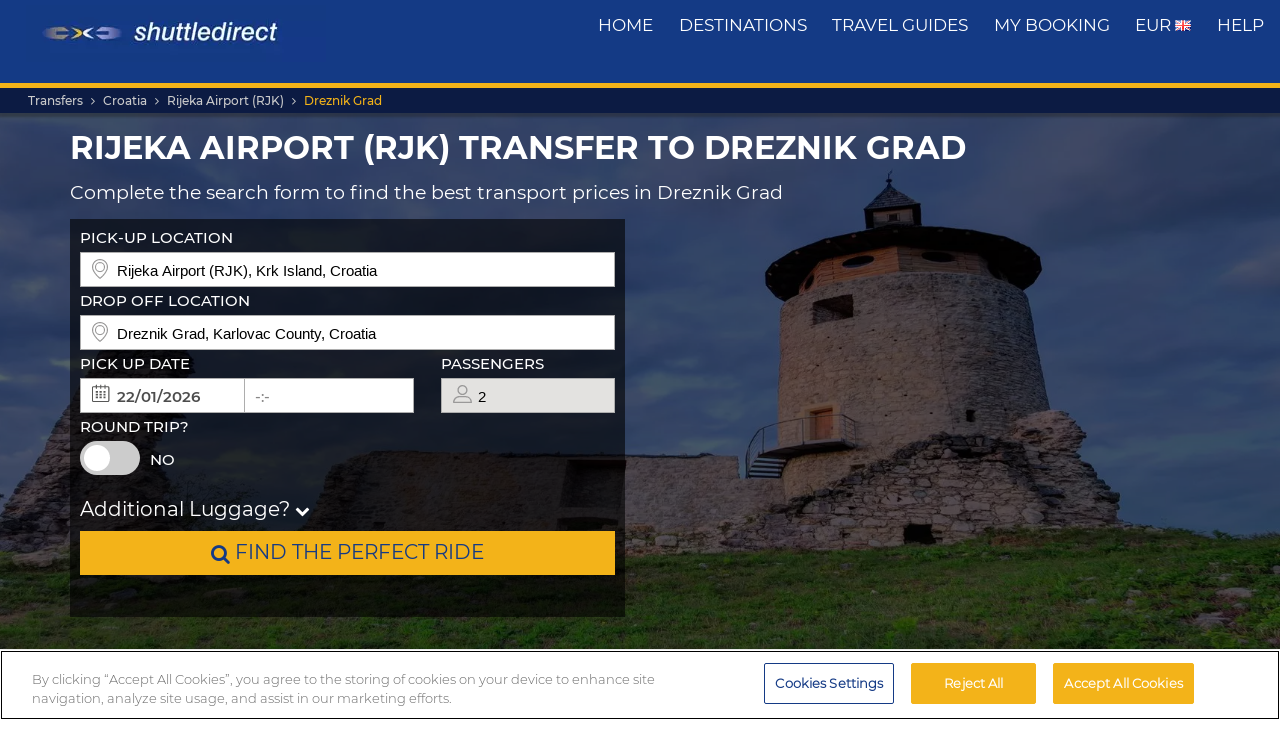

--- FILE ---
content_type: text/html; charset=UTF-8
request_url: https://www.shuttledirect.com/en/transfer/rjk/hr-dreznik-grad.html
body_size: 19574
content:
<!DOCTYPE html><html lang="en" xml:lang="en" class="no-js" data-route="transferTo" data-ismobile="false" data-istablet="false" data-preselecteddate="22/01/2026" data-poidb='&#x7B;&quot;country&quot;&#x3A;&#x7B;&quot;id&quot;&#x3A;80,&quot;isoCode2&quot;&#x3A;&quot;HR&quot;,&quot;isoCode3&quot;&#x3A;&quot;HRV&quot;,&quot;latitude&quot;&#x3A;45.1667,&quot;longitude&quot;&#x3A;15.5,&quot;moreImportantDestinations&quot;&#x3A;0,&quot;name&quot;&#x3A;&quot;Croatia&quot;,&quot;slug&quot;&#x3A;&quot;croatia&quot;,&quot;zoom&quot;&#x3A;0&#x7D;,&quot;id&quot;&#x3A;346698,&quot;images&quot;&#x3A;&#x7B;&quot;id&quot;&#x3A;6315,&quot;name&quot;&#x3A;&quot;dreznik-grad-1.jpg&quot;,&quot;order&quot;&#x3A;10&#x7D;,&quot;latitude&quot;&#x3A;44.94917,&quot;longitude&quot;&#x3A;15.67417,&quot;name&quot;&#x3A;&quot;Dreznik&#x20;Grad&quot;,&quot;nameType&quot;&#x3A;&quot;City&#x20;Code&quot;,&quot;province&quot;&#x3A;&#x7B;&quot;name&quot;&#x3A;&quot;Karlovac&#x20;County&quot;,&quot;slug&quot;&#x3A;&quot;karlovac-county&quot;&#x7D;,&quot;slug&quot;&#x3A;&quot;dreznik-grad&quot;,&quot;slugEn&quot;&#x3A;&quot;dreznik-grad&quot;,&quot;type&quot;&#x3A;&quot;C&quot;,&quot;distance&quot;&#x3A;0,&quot;feefoAverageRatio&quot;&#x3A;0,&quot;feefoSatisfactionPercentage&quot;&#x3A;0,&quot;latency&quot;&#x3A;0,&quot;zoom&quot;&#x3A;0&#x7D;' data-site="web" data-gpp="1" data-pickstack=""     
    data-base-path="https://c1www.shuttledirect.com/images/shared/markers/"
><head><title>Transfers from Rijeka Airport (RJK) to Dreznik Grad</title><meta charset="UTF-8" /><meta http-equiv="X-UA-Compatible" content="IE=edge"><meta name="viewport" content="width=device-width, initial-scale=1.0, maximum-scale=1.0, user-scalable=no" /><meta name="robots" content="index, follow"><meta name="description" content="Best transfer options to Dreznik Grad, Croatia. Good availability and great rates. Reliable, comfortable transport. Book our cheapest transfers to Dreznik Grad." /><meta name="keywords" content="cheap transfers, cheap airport transfers, shuttle deals, best airport transfers, taxi, bus, shuttle, cheapest transfer, cheap, deals, last minute, cheapest, discount, low cost, Europe, book, booking, search, find, Dreznik Grad, Croatia" /><link rel="canonical" href="https://www.shuttledirect.com/en/transfer/rjk/hr-dreznik-grad.html"/><link rel="alternate" href="https://www.shuttledirect.com/en/transfer/rjk/hr-dreznik-grad.html" hreflang="x-default" /><link rel="alternate" href="https://www.shuttledirect.com/en/transfer/rjk/hr-dreznik-grad.html" hreflang="en" /><link rel="alternate" href="https://www.shuttledirect.com/es/transfer/rjk/hr-dreznik-grad.html" hreflang="es" /><link rel="alternate" href="https://www.shuttledirect.com/fr/transfer/rjk/hr-dreznik-grad.html" hreflang="fr" /><link rel="alternate" href="https://www.shuttledirect.com/it/transfer/rjk/hr-dreznik-grad.html" hreflang="it" /><link rel="alternate" href="https://www.shuttledirect.com/da/transfer/rjk/hr-dreznik-grad.html" hreflang="da" /><link rel="alternate" href="https://www.shuttledirect.com/de/transfer/rjk/hr-dreznik-grad.html" hreflang="de" /><link rel="alternate" href="https://www.shuttledirect.com/et/transfer/rjk/hr-dreznik-grad.html" hreflang="et" /><link rel="alternate" href="https://www.shuttledirect.com/nl/transfer/rjk/hr-dreznik-grad.html" hreflang="nl" /><link rel="alternate" href="https://www.shuttledirect.com/no/transfer/rjk/hr-dreznik-grad.html" hreflang="no" /><link rel="alternate" href="https://www.shuttledirect.com/pl/transfer/rjk/hr-dreznik-grad.html" hreflang="pl" /><link rel="alternate" href="https://www.shuttledirect.com/fi/transfer/rjk/hr-dreznik-grad.html" hreflang="fi" /><link rel="alternate" href="https://www.shuttledirect.com/sv/transfer/rjk/hr-dreznik-grad.html" hreflang="sv" /><link rel="alternate" href="https://www.shuttledirect.com/ru/transfer/rjk/hr-dreznik-grad.html" hreflang="ru" /><link rel="stylesheet" href="https://c1www.shuttledirect.com/shuttledirect/www/styles.5620454f.css" /><script>
            window.noZensmooth = true;
            window.stage = 1;
            window.isLoggedIn = false;
            window.dataLayer = [];
        </script><!-- Google Tag Manager --><script>(function (w, d, s, l, i) {
    w[l] = w[l] || [];
    w[l].push({
      'gtm.start':
        new Date().getTime(), event: 'gtm.js'
    });
    var f = d.getElementsByTagName(s)[0],
      j = d.createElement(s), dl = l != 'dataLayer' ? '&l=' + l : '';
    j.async = true;
    j.src =
      'https://www.googletagmanager.com/gtm.js?id=' + i + dl;
    f.parentNode.insertBefore(j, f);
  })(window, document, 'script', 'dataLayer', 'GTM-P4R9M6X');</script><script async src="https://www.googletagmanager.com/gtag/js?id=G-HGQQHG7C3T"></script><script>
  window.dataLayer = window.dataLayer || [];

  function gtag() {
    dataLayer.push(arguments);
  }

  gtag('js', new Date());
  gtag('config', 'G-HGQQHG7C3T');
  /*gtag('consent', 'default', {
      'analytics_storage': 'granted',
      'ad_storage': 'granted',
      'ad_user_data': 'granted',
      'ad_personalization': 'granted',
      'wait_for_update': "500"
  });*/
</script><script>
  // Note: AWC cookie is set server-side in the DefaultController with secure and httponly flags
  // Do NOT set the AWC cookie via JavaScript as it breaks AWIN's security requirements

  function getTravelType(num) {
    const num2 = Number(num);
    switch (num2) {
      case 0:
        return 'Economy';
      case 1:
        return 'Shuttle Service';
      case 2:
        return 'Business';
      case 3:
        return 'Low Cost';
      case 4:
        return 'Aquatic Shuttle';
      case 5:
        return 'Speedy Shuttle';
      case 6:
        return 'Premium Economy';
      case 7:
        return 'Premium';
      case 8:
        return 'Ecological';
      case 9:
        return 'Wheelchair Adapted';
      case 10:
        return 'Economy Van';
      case 11:
        return 'Business Van';
      case 12:
        return 'Bus Hire';
      case 13:
        return 'Luxury Bus Hire';
      case 14:
        return 'Ecological Van';
      case 15:
        return 'Taxi';
      case 16:
        return 'Taxi XL';
      case 17:
        return 'Premium Van';
      case 18:
        return 'Economy Van XL';
      case 19:
        return 'Minibus';
      case 20:
        return 'Luxury Minibus';
      case 21:
        return 'Aquatic';
      default:
        return 'Unknown';
    }
  }

  // Function to normalize and hash user data for Enhanced Conversions
  async function hashUserData(email, phone) {
    const hashedData = {};
    
    if (email) {
      // Normalize email: trim, lowercase, remove dots and plus signs
      const normalizedEmail = email.trim().toLowerCase().replace(/\./g, '').replace(/\+.*@/, '@');
      hashedData.sha_email = await sha256(normalizedEmail);
    }
    
    if (phone) {
      // Normalize phone: remove symbols, dashes, ensure country code
      const normalizedPhone = phone.replace(/[^\d+]/g, '');
      hashedData.sha_phone_number = await sha256(normalizedPhone);
    }
    
    return hashedData;
  }

  // SHA256 hash function
  async function sha256(message) {
    const msgBuffer = new TextEncoder().encode(message);
    const hashBuffer = await crypto.subtle.digest('SHA-256', msgBuffer);
    const hashArray = Array.from(new Uint8Array(hashBuffer));
    return hashArray.map(b => b.toString(16).padStart(2, '0')).join('');
  }

  // Function to handle link clicks with callback for analytics
  function handleLinkWithCallback(url, eventData) {
    let redirectCalled = false;
    
    const redirect = function() {
      if (!redirectCalled) {
        redirectCalled = true;
        document.location = url;
      }
    };
    
    // Add callback to event data
    eventData.eventCallback = redirect;
    
    // Push to dataLayer
    window.dataLayer.push(eventData);
    
    // Fallback redirect after 500ms
    setTimeout(redirect, 500);
  }

  function showArray(title, obj, step = 0) {
    // Initialize storage on first call: clear previous data and create container
    if (!step) {
      try {
        localStorage.removeItem('gtm_steps');
        localStorage.setItem('gtm_steps', JSON.stringify([]));
      } catch (e) {
        console.error('showArray localStorage init error', e);
      }
    }

    // Prepare entry to store
    const entry = {
      step: step,
      title: title || '',
      payload: null
    };

    try {
      // Try to deep-clone the object (will fail on circular refs)
      entry.payload = JSON.parse(JSON.stringify(obj));
    } catch (e) {
      try {
        entry.payload = String(obj);
      } catch (ee) {
        entry.payload = null;
      }
    }

    // Append entry to localStorage array
    try {
      const arr = JSON.parse(localStorage.getItem('gtm_steps') || '[]');
      arr.push(entry);
      localStorage.setItem('gtm_steps', JSON.stringify(arr));
    } catch (e) {
      console.error('showArray localStorage push error', e);
    }
  }

  document.addEventListener('DOMContentLoaded', function () {

    console.log('✅ Google Tag Manager script loaded 4');

    // First page
    const btnSearch = document.getElementById('searchBtn');
    if (btnSearch) {
      btnSearch.addEventListener('click', function () {
        console.log('✅ Click detected before form submit');
        try {
          const form = document.getElementById('shuttledirectForm');
          const formData = new FormData(form);
          const data = {};
          formData.forEach((value, key) => {
            data[key] = value;
          });

          showArray('data', data, 0);

          window.dataLayer.push({ecommerce: null});
          const payload = {
            event: "begin_checkout",
            ecommerce: {
              currency: data.currency || 'EUR',
              items: [{
                item_name: (data.suggestOrigen || '') + "-" + (data.suggestDestino || ''),
                item_id: (data.idsuggestOrigen || '') + "-" + (data.idsuggestDestino || ''),
                item_brand: "ShuttleDirect.com",
                item_category: "Transfer Service",
                item_category2: data.originHubType || '',
                item_category3: data.destinationHubType || '',
                item_category4: data.lang || '',
                item_category5: data.tipoTraslado || '',
                item_variant: data.idaVuelta === 'ida' ? 'One way' : 'Round trip',
                quantity: parseInt(data.pasajeros) || parseInt(data.fakePaxInput) || 1,
                price: 0, // Price is not available on the first page
              }]
            }
          }
          window.dataLayer.push(payload)
          if (typeof gtag === 'function') {
            gtag('event', 'begin_checkout', {
              ...payload.ecommerce,
              transport_type: 'beacon'
            });
          } else {
            console.error('no gtag function');
          }

          showArray('dataLayer', payload, 1);

        } catch (err) {
          console.error(err);
        }
      });
    }

    // Second page
    const forms = document.querySelectorAll('.quote-form');
    forms.forEach((form) => {
      const btn = form.querySelector('a.button');

      if (btn) {
        btn.addEventListener('click', function (event) {
          console.log('✅ Book now clicked');
          try {
            const formData = new FormData(form);
            const data = {};

            formData.forEach((value, key) => {
              data[key] = value;
            });

            showArray('data', data, 2);

            window.dataLayer.push({ecommerce: null});
            const payload = {
              event: "add_to_cart",
              ecommerce: {
                currency: data.currency || 'EUR',
                value: parseFloat(data.precio) || 0,
                items: [{
                  item_name: data.nombrePoi || 'Transfer Service',
                  item_id: data.idContratoOutbound || '',
                  price: parseFloat(data.precio) || 0,
                  item_brand: "ShuttleDirect.com",
                  item_category: getTravelType(data.tipoViajeSeleccionado),
                  item_category2: data.modeloVehiculo || '',
                  item_category3: data.idTipoVehiculo || '',
                  item_category4: data.idTransportista || '',
                  item_category5: data.lang || '',
                  item_variant: data.tipoVenta === '-1' ? 'Standard' : 'Special',
                  quantity: 0,
                }]
              }
            }
            window.dataLayer.push(payload)
            if (typeof gtag === 'function') {
              gtag('event', 'add_to_cart', {
                transport_type: 'beacon'
              });
            } else {
              console.error('no gtag function');
            }

            showArray('dataLayer', payload, 3);

          } catch (err) {
            console.error(err);
          }
        });
      }
    });


    // Third page
    const form3 = document.getElementById('fBook');
    const bookButtons = document.querySelectorAll('a.btn-book');

    bookButtons.forEach((btn) => {
      btn.addEventListener('click', function (event) {
        try {
          console.log('✅ BOOK clicked');

          const formData = new FormData(form3);
          const data = {};

          formData.forEach((value, key) => {
            data[key] = value;
          });

          showArray('data', data, 4);

          window.dataLayer.push({ecommerce: null});
          const payload = {
            event: 'add_payment_info',
            ecommerce: {
              currency: data.currency || 'EUR',
              value: parseFloat(data.value) || 0,
              items: [{
                item_name: (data.airport1 || '') + " - " + (data.hotel || ''),
                item_id: (data.airport1code || '') + "-" + (data.idPoi || data.idsuggestOrigen || ''),
                price: parseFloat(data.value) || 0,
                item_brand: "ShuttleDirect.com",
                item_category: "Transfer Service",
                item_category2: data.airline1 || '',
                item_category3: data.flight1 || '',
                item_category4: data.countryName || '',
                item_category5: data.idTipoPago || '',
                item_variant: data.accountType || 'private',
                quantity: 0,
              }]
            }
          }
          window.dataLayer.push(payload)
          if (typeof gtag === 'function') {
            gtag('event', 'add_payment_info', {
              ...payload.ecommerce,
              transport_type: 'beacon'
            });
          } else {
            console.error('no gtag function');
          }

          showArray('dataLayer', payload, 5);

        } catch (err) {
          console.error('❌ Error en evento BOOK:', err);
        }
      });
    });

    // Purchase event - triggered on receipt/confirmation page
    if (window.location.pathname.includes('/receipt.html') || window.location.pathname.includes('/confirmation')) {
      try {
        // Get purchase data from the page
        const purchaseData = {
          transaction_id: '',
          affiliation: 'ShuttleDirect',
          value: 0,
          tax: 0,
          currency: 'EUR',
          coupon: '',
          user_id: '',
          customer_email: '',
          customer_phone: ''
        };

        showArray('purchaseData', purchaseData, 6);

        // Hash user data for Enhanced Conversions
        hashUserData(purchaseData.customer_email, purchaseData.customer_phone).then(hashedUserData => {
          window.dataLayer.push({ecommerce: null});
          const purchasePayload = {
            event: "purchase",
            user_id: purchaseData.user_id,
            user_data: hashedUserData,
            ecommerce: {
              transaction_id: purchaseData.transaction_id,
              affiliation: purchaseData.affiliation,
              value: purchaseData.value,
              tax: purchaseData.tax,
              currency: purchaseData.currency,
              coupon: purchaseData.coupon,
              items: [{
                item_name: 'Airport' + " - " + 'Hotel',
                item_id: '' + "-" + '',
                price: purchaseData.value,
                item_brand: "ShuttleDirect.com",
                item_category: "Transfer Service",
                quantity: 1
              }]
            }
          };

          window.dataLayer.push(purchasePayload);
          showArray('purchasePayload', purchasePayload, 7);
          
          if (typeof gtag === 'function') {
            gtag('event', 'purchase', {
              transport_type: 'beacon'
            });
          }

          console.log('✅ Purchase event sent:', purchasePayload);

          // AWIN Conversion Tracking
          // Note: Primary tracking is done via Server-to-Server in ReceiptController
          // This frontend tracking is supplementary and uses the AWIN MasterTag if available
          
          // Check if we have the awc cookie (indicates AWIN traffic within 30-day window)
          function getCookie(name) {
            const value = `; ${document.cookie}`;
            const parts = value.split(`; ${name}=`);
            if (parts.length === 2) return parts.pop().split(';').shift();
            return null;
          }
          
          const awcCookie = getCookie('awc');
          
          // Only track if this is AWIN traffic (has the awc cookie from MasterTag)
          if (awcCookie) {
            try {
              console.log('AWIN traffic detected, sending frontend tracking');

              const isTestMode =
                window.location.hostname.includes('local') ||
                window.location.hostname.includes('pre.')
                  ? "1"
                  : "0";

              if (typeof AWIN !== 'undefined' && typeof AWIN.Tracking !== 'undefined') {
                // Get AWIN parameters from backend (passed via Twig)
                const awinBookingNumber = '';
                const commissionGroup = 'DEFAULT';
                const awinAmountGBP = '';
                const transactionVoucher = '';
                
                // Declare Conversion Tag in the documented way
                AWIN.Tracking.Sale = {};
                AWIN.Tracking.Sale.amount   = awinAmountGBP;
                AWIN.Tracking.Sale.channel  = 'aw';
                AWIN.Tracking.Sale.orderRef = awinBookingNumber;
                AWIN.Tracking.Sale.parts    = commissionGroup + ':' + awinAmountGBP;
                AWIN.Tracking.Sale.currency = 'GBP';
                AWIN.Tracking.Sale.voucher  = transactionVoucher;
                AWIN.Tracking.Sale.test     = isTestMode;
                console.log('✅ AWIN Conversion Tag declared for MasterTag:', AWIN.Tracking.Sale);

                // The AWIN.Tracking.Sale object is now defined.
                // The MasterTag will automatically detect this object when it loads and fire the conversion event.
                // A manual call to AWIN.Tracking.run() is not needed and would cause duplicate tracking.
                /*
                if (typeof AWIN.Tracking.run === 'function') {
                  AWIN.Tracking.run();
                  console.log('✅ AWIN Conversion Tag fired via MasterTag:', AWIN.Tracking.Sale);
                } else {
                  console.warn('⚠️ AWIN.Tracking.run is not a function – check MasterTag setup.');
                }
                */
                
                // Fall-back Conversion Pixel (mandatory component per AWIN docs)
                var awPixel = new Image(0, 0);
                awPixel.src = "https://www.awin1.com/sread.img?tt=ns&tv=2&merchant=120379&amount=" + 
                  encodeURIComponent(awinAmountGBP) + 
                  "&ch=aw&parts=" + encodeURIComponent(commissionGroup + ':' + awinAmountGBP) + 
                  "&ref=" + encodeURIComponent(awinBookingNumber) + 
                  "&vc=" + encodeURIComponent(transactionVoucher) + 
                  "&cr=GBP&testmode=" + encodeURIComponent(isTestMode);
                console.log('✅ AWIN Fall-back Conversion Pixel loaded');
              } else {
                console.log('ℹ️ AWIN MasterTag not loaded (S2S tracking remains primary)');
              }
            } catch (awinErr) {
              console.error('❌ Error in AWIN frontend tracking:', awinErr);
            }
          } else {
            console.log('ℹ️ No AWIN traffic detected, skipping frontend tracking (S2S handles it)');
          }
        });

      } catch (err) {
        console.error('❌ Error en evento PURCHASE:', err);
      }
    }

  });
</script><!-- Google Tracker --><script type="text/javascript">
    (function(i,s,o,g,r,a,m){i['GoogleAnalyticsObject']=r;i[r]=i[r]||function(){
    (i[r].q=i[r].q||[]).push(arguments)},i[r].l=1*new Date();a=s.createElement(o),
    m=s.getElementsByTagName(o)[0];a.async=1;a.src=g;m.parentNode.insertBefore(a,m)
    })(window,document,'script','//www.google-analytics.com/analytics.js','ga');

    ga('create', 'UA-1052669-1', 'auto', {'allowLinker': true});
    ga('require', 'linker');
    ga('linker:autoLink', ['shuttledirect.com', 'advanced.shuttle.com', 'secure.shuttle.com']);
    ga('send', 'pageview');
    ga('require', 'ecommerce');
</script><!-- End Google Tracker --><script type="application/ld+json">
{
  "@context": "http://schema.org",
  "@type": "Organization",
  "name": "ShuttleDirect.com",
  "url": "https://www.shuttledirect.com/",
  "sameAs": [
    "https://www.facebook.com/ShuttleDirect/",
    "https://twitter.com/ShuttleDirect",
    "https://plus.google.com/+shuttledirect",
    "https://www.linkedin.com/company/shuttledirect",
    "https://www.youtube.com/user/ShuttleDirectCom",
    "https://www.pinterest.com/ShuttleDirect/"
  ]
}
</script><!-- Facebook Pixel Code --><link rel="icon" type="image/x-icon" href="https://c1www.shuttledirect.com/images/shuttledirect/favicon.ico" /></head><body id="" class=" "><!-- Google Tag Manager (noscript) --><noscript><iframe src="https://www.googletagmanager.com/ns.html?id=GTM-P4R9M6X"
height="0" width="0" style="display:none;visibility:hidden"></iframe></noscript><!-- End Google Tag Manager (noscript) --><!-- Google Tag Manager (noscript) --><noscript><iframe src="https://www.googletagmanager.com/ns.html?id=GTM-5CCBQT&gtm_auth=MMG6bPhci5gdmaS_lBcL0Q&gtm_cookies_win=x"
height="0" width="0" style="display:none;visibility:hidden"></iframe></noscript><!-- End Google Tag Manager (noscript) --><header id="webHeader"><div id="logo"><a href="/en/" id="logoLink" ><img src="https://c1www.shuttledirect.com/images/shuttledirect/logo-shuttledirect-mobile.jpg" alt="ShuttleDirect.com" title="ShuttleDirect"/></a></div><div id="menu"><nav id="main" class="navMain"><div class="nav-mobile"><span></span><span></span><span></span><span></span></div><ul class="nav-list"><li class="nav-item"><a href="/en/" class="fa fa-home">Home</a></li><li class="nav-item"><a href="/en/destinations.html" class="fa fa-map-marker">destinations</a></li><li class="nav-item"><a href="https://www.shuttledirect.com/blog/en/" target="_blank" class="fa fa-var-newspaper-o">travel guides</a></li><li class="nav-item"><a class="link fa fa-file-text-o" href="/en/private/area/my-booking.html" id="myBooking">My Booking</a></li><li class="nav-item"><a href="#" class="fa fa-cogs" data-toggle="modal" data-target="#modalUserPreferences">
                        EUR <img class="flag-l flag-l-en" src="https://c1www.shuttledirect.com/images/shared/sprites/blank.gif" alt="En" /></a></li><li class="nav-item"><a class="link fa fa-question-circle" href="/en/information/help.html">Help</a></li></ul></nav></div><nav class="breadcrumbs-container"><ol class="breadcrumbs"><li><a  href="/en/">Transfers</a></li><li><a href="/en/country/hrv.html">Croatia</a></li><li><a href="/en/airport/rjk.html">Rijeka Airport (RJK)</a></li><li class="active"><a class="last" href="/en/transfer/rjk/hr-dreznik-grad.html">Dreznik Grad</a></li></ol><script type="application/ld+json">
{
  "@context": "http://schema.org",
  "@type": "BreadcrumbList",
  "itemListElement": [{
        "@type": "ListItem",
        "position": 1,
        "item": {
            "@id": "https://www.shuttledirect.com/en/",
            "name": "Transfers"
        }
    }
                ,{
            "@type": "ListItem",
            "position": 2,
            "item": {
                            "@id": "https://www.shuttledirect.com/en/country/hrv.html",
              "name": "Croatia"
            }
        }
                                                                                                      ]
}
</script></nav></header><div id="formContainer" class="form-container " style="background-image: url(https://c1www.shuttledirect.com/images/shared/destination/346698-dreznik-grad-1.jpg); "><div class="dark"></div><div class="clearfix container"><div class="row"><div class="col-xs-12 hidden-xs"><h1 class="form-title">Rijeka Airport (RJK) transfer to Dreznik Grad</h1><h2 class="form-subtitle">Complete the search form to find the best transport prices in Dreznik Grad</h2></div></div><div class="row"><div id="placesFormBlock" class="formWrapper clearfix form-2-cols" style=""><div class="col-xs-12 col-sm-6 "><div id="col1"><form id="shuttledirectForm" name="shuttledirectForm" class="form-2-cols" method="POST" action="/en/quote.html" accept-charset="utf-8"><input type="hidden" id="sId" name="sId" value="" /><input type="hidden" id="clientId" name="clientId" value="" /><input type="hidden" id="clientPaymentTypeId" name="clientPaymentTypeId" value="" /><input type="hidden" id="tId" name="tId" value="" /><input type="hidden" id="rb" name="rb" value="" /><input type="hidden" id="http_referer" name="http_referer" value=""/><input type="hidden" id="lang" name="lang" value="En"/><input type="hidden" id="currency" name="currency" value="EUR"/><input type="hidden" name="tiempoPaso1" value="1768865051" /><input type="hidden" id="coordenadasOrigenFormateadas" name="coordenadasOrigenFormateadas" value="4522135,1457125"/><input type="hidden" id="coordenadasDestinoFormateadas" name="coordenadasDestinoFormateadas" value="4494917,1567417"/><input type="hidden" id="cod" name="cod" value=""><input type="hidden" value="" name="etiquetaTrackComisionista" /><input type="hidden" id="tipoVenta" name="tipoVenta" value="-1"/><input type="hidden" name="fromAffiliateArea" value="" /><input type="hidden" value="" name="affiliateBookingCode" /><input type="hidden" name="hdl" value="" /><input type="hidden" name="qnt" value="" /><input type="hidden" name="ft" value="" /><input type="hidden" name="br" value="" /><input type="hidden" name="bl" value="" /><input type="hidden" id="idaVuelta" name="idaVuelta" value="ida" /><input type="hidden" id="idsuggestOrigen" name="idsuggestOrigen" value="350507"/><input type="hidden" id="hubOrigen" name="hubOrigen" value="1"/><input type="hidden" id="tablaOrigen" name="tablaOrigen" value="Poblacion"/><input type="hidden" id="idsuggestDestino" name="idsuggestDestino" value="346698"/><input type="hidden" id="hubDestino" name="hubDestino" value="0"/><input type="hidden" id="tablaDestino" name="tablaDestino" value="Poblacion"/><input type="hidden" id="idPoi" name="idPoi" value="-1"/><input type="hidden" name="tipoTraslado" id="tipoTraslado" value="1" /><input type="hidden" name="originHubType" id="originHubType" value="" /><input type="hidden" name="originTypes" id="originTypes" value="" /><input type="hidden" name="originAddr" id="originAddr" value="" /><input type="hidden" name="destinationTypes" id="destinationTypes" value="" /><input type="hidden" name="destinationHubType" id="destinationHubType" value="" /><input type="hidden" name="destinationAddr" id="destinationAddr" value="" /><input type="hidden" name="placeIdOrigen" id="placeIdOrigen" value="" /><input type="hidden" name="placeOrigenCoords" id="placeOrigenCoords" value="" /><input type="hidden" name="placeIdDestino" id="placeIdDestino" value="" /><input type="hidden" name="placeDestinoCoords" id="placeDestinoCoords" value="" /><input type="hidden" name="originGooglePlace" id="originGooglePlace" value="" /><input type="hidden" name="destinationGooglePlace" id="destinationGooglePlace" value="" /><div class="clearfix"><div id="formHeader" class="formBlock clearfix"><div class="col-xs-12 padding-zero"><div class="autosuggests"><div class="col-xs-12 padding-zero"><div class="form-group" id="originContainer"><label>Pick-up location</label><div class="textInput full"><span class="form2-icon form2-icon--marker"></span><input autocomplete="off" type="text" name="suggestOrigen" id="suggestOrigen" class="full" tabindex="10" placeholder="Enter airport, hotel, address..." value="Rijeka Airport (RJK), Krk Island, Croatia" /><span aria-hidden="true" class="glyphicon form-control-feedback glyphicon-remove suggest-remove"></span></div><p class="errorForm" id="suggestOrigenError">Origin not known. Check the value and select between results suggested.</p></div></div></div></div><div class="col-xs-12 padding-zero"><div class="col-xs-12 padding-zero"><div class="form-group" id="destinationContainer"><label>Drop off location</label><div class="textInput full"><span class="form2-icon form2-icon--marker"></span><input autocomplete="off" type="text" name="suggestDestino" id="suggestDestino" class="textInput" tabindex="20" placeholder="Enter airport, hotel, address..." value="Dreznik Grad, Karlovac County, Croatia" /><span aria-hidden="true" class="glyphicon form-control-feedback glyphicon-remove suggest-remove"></span></div><p class="errorForm" id="suggestDestinoError">Destination not known. Check the value and select between results suggested.</p></div></div></div></div><div id="formBody" class="formBlock clearfix "><div class="col-xs-12 padding-zero"><div id="outboundDate" class="grouped"><div class="form-group "><label>Pick up date</label><div class="textInput" id="outboundCalendar"><span class="form2-icon form2-icon--calendar toggleCalendar outbound"></span><span id="selectedOutboundDate" class="date"><input type="text" readonly name="fechaIda" id="fechaIda" value="22/01/2026" /></span><span id="selectedOutboundTime" class="time"><input type="text" readonly name="horaIda" id="horaIda" value="-:-" /></span></div></div><div class="form-group pax "><label>Passengers</label><div class="textInput disabled" id="fakePax"><span class="form2-icon form2-icon--pax"></span><input type="text" name="fakePaxInput" id="fakePaxInput" class="full" value="2" readonly /></div><p class="errorForm" id="passengersError">You should at least select 1 adult passenger.</p></div></div></div><div class="col-xs-12 padding-zero "><div id="returnDate" class="grouped"><div class="form-group btns "><label>Round trip?</label><label class="switch"><input id="switcher" type="checkbox" ><span class="slider round"></span></label><span id="label-switcher">No</span></div><div class="form-group return "><label id="returnLabel">Return date</label><div class="textInput disabled" id="returnCalendar"><span class="form2-icon form2-icon--calendar toggleCalendar return"></span><span id="selectedReturnDate" class="date"><input type="text" readonly name="fechaVuelta" id="fechaVuelta" value="31/01/2026" /></span><span id="selectedReturnTime" class="time"><input type="text" readonly name="horaVuelta" id="horaVuelta" value="-:-" /></span></div></div></div></div><div class="col-xs-12 padding-zero"><div id="additionalLuggageTxt"><h3 id="additionalLuggageLink">Additional Luggage? <span><i class="fa fa-chevron-down"></i></span></h3></div></div></div><div class="formBlock"><div class="col-xs-12 padding-zero"><button type="submit" class="button" id="searchBtn"><i class="fa fa-search"></i> Find the perfect ride</button></div></div><div id="pax-popup" class="popcontainer pax-popup arrow_box"><div class="popupTitle p5"><span>Passengers</span><a class="closePop button" title="Close">Done</a></div><div class="passengersContainer"><ul><li><p class="passengerslist" id="adultPassengersContainer"><label for="adultPassengers" class="passengerstext">Adults</label><input readonly id="adultPassengers" type="text" value="2" name="pasajeros"><span class="plus addAdult"><span class="form2-icon form2-icon--plus">+</span></span><span class="minus minus--adult removeAdult "><span class="form2-icon form2-icon--minus">-</span></span></p></li><li><p class="passengerslist" id="childPassengersContainer"><label for="childPassengers" class="passengerstext">Children</label><input readonly id="childPassengers" type="text" value="0" name="children"><span class="plus addChild"><span class="form2-icon form2-icon--plus">+</span></span><span class="minus minus--child removeChild disabled"><span class="form2-icon form2-icon--minus">-</span></span></p></li></ul><div id="ajaxChildren"></div><p id="errorPassengers">You should at least select 1 adult passenger.</p><p class="errorForm" id="childrenError">Please indicate child age.</p></div></div><div id="extras-popup" class="popcontainer extras-popup arrow_box"><div class="popupTitle p5"><span>Additional Luggage</span><a class="closePop button" alt="Close" title="Close">Done</a></div><div class="extrasContainer"><p>Each passenger may carry one standard piece of luggage and one small item of hand luggage (for example a handbag or laptop). If you have additional or extra large baggage or sporting equipment, select from the options below:</p><ul class="clearfix"><li class="col-xs-12 "><p class="extraslist clearfix" id="extraContainer1"><label class="extrastext"><span>Extra bag (max 20kg per unit)</span><a tabindex="0" role="button" data-toggle="popover" data-html="true" data-placement="bottom" data-trigger="focus" title="Extra bag (max 20kg per unit)" data-content="<img class='img-responsive' src='https://c1www.shuttledirect.com/images/shared/additional-luggage/additional-18.png' alt='Extra bag (max 20kg per unit)' />"><i class="fa fa-info-circle"></i></a></label><input type="hidden" name="extra1Id" id="extra1Id" value="18" /><input type="text" name="extra1Val" id="extra1Val" class="inputExtra" value="0"><span id="addExtra1" class="plus addExtra"><span class="form2-icon form2-icon--plus">+</span></span><span id="removeExtra1" class="minus removeExtra disabled"><span class="form2-icon form2-icon--minus">-</span></span></p></li><li class="col-xs-12 "><p class="extraslist clearfix" id="extraContainer2"><label class="extrastext"><span>Extra baggage (max. 30kg / unit)</span><a tabindex="0" role="button" data-toggle="popover" data-html="true" data-placement="bottom" data-trigger="focus" title="Extra baggage (max. 30kg / unit)" data-content="<img class='img-responsive' src='https://c1www.shuttledirect.com/images/shared/additional-luggage/additional-50.png' alt='Extra baggage (max. 30kg / unit)' />"><i class="fa fa-info-circle"></i></a></label><input type="hidden" name="extra2Id" id="extra2Id" value="50" /><input type="text" name="extra2Val" id="extra2Val" class="inputExtra" value="0"><span id="addExtra2" class="plus addExtra"><span class="form2-icon form2-icon--plus">+</span></span><span id="removeExtra2" class="minus removeExtra disabled"><span class="form2-icon form2-icon--minus">-</span></span></p></li><li class="col-xs-12 "><p class="extraslist clearfix" id="extraContainer3"><label class="extrastext"><span>Snowboard</span><a tabindex="0" role="button" data-toggle="popover" data-html="true" data-placement="bottom" data-trigger="focus" title="Snowboard" data-content="<img class='img-responsive' src='https://c1www.shuttledirect.com/images/shared/additional-luggage/additional-51.png' alt='Snowboard' />"><i class="fa fa-info-circle"></i></a></label><input type="hidden" name="extra3Id" id="extra3Id" value="51" /><input type="text" name="extra3Val" id="extra3Val" class="inputExtra" value="0"><span id="addExtra3" class="plus addExtra"><span class="form2-icon form2-icon--plus">+</span></span><span id="removeExtra3" class="minus removeExtra disabled"><span class="form2-icon form2-icon--minus">-</span></span></p></li><li class="col-xs-12 "><p class="extraslist clearfix" id="extraContainer4"><label class="extrastext"><span>Bicycle (max 20kg/unit)</span><a tabindex="0" role="button" data-toggle="popover" data-html="true" data-placement="bottom" data-trigger="focus" title="Bicycle (max 20kg/unit)" data-content="<img class='img-responsive' src='https://c1www.shuttledirect.com/images/shared/additional-luggage/additional-1.png' alt='Bicycle (max 20kg/unit)' />"><i class="fa fa-info-circle"></i></a></label><input type="hidden" name="extra4Id" id="extra4Id" value="1" /><input type="text" name="extra4Val" id="extra4Val" class="inputExtra" value="0"><span id="addExtra4" class="plus addExtra"><span class="form2-icon form2-icon--plus">+</span></span><span id="removeExtra4" class="minus removeExtra disabled"><span class="form2-icon form2-icon--minus">-</span></span></p></li><li class="col-xs-12 "><p class="extraslist clearfix" id="extraContainer5"><label class="extrastext"><span>Golf Bag (max 15kg/unit)</span><a tabindex="0" role="button" data-toggle="popover" data-html="true" data-placement="bottom" data-trigger="focus" title="Golf Bag (max 15kg/unit)" data-content="<img class='img-responsive' src='https://c1www.shuttledirect.com/images/shared/additional-luggage/additional-5.png' alt='Golf Bag (max 15kg/unit)' />"><i class="fa fa-info-circle"></i></a></label><input type="hidden" name="extra5Id" id="extra5Id" value="5" /><input type="text" name="extra5Val" id="extra5Val" class="inputExtra" value="0"><span id="addExtra5" class="plus addExtra"><span class="form2-icon form2-icon--plus">+</span></span><span id="removeExtra5" class="minus removeExtra disabled"><span class="form2-icon form2-icon--minus">-</span></span></p></li><li class="col-xs-12 "><p class="extraslist clearfix" id="extraContainer6"><label class="extrastext"><span>Skis / Snowboard (max 15kg/unit)</span><a tabindex="0" role="button" data-toggle="popover" data-html="true" data-placement="bottom" data-trigger="focus" title="Skis / Snowboard (max 15kg/unit)" data-content="<img class='img-responsive' src='https://c1www.shuttledirect.com/images/shared/additional-luggage/additional-7.png' alt='Skis / Snowboard (max 15kg/unit)' />"><i class="fa fa-info-circle"></i></a></label><input type="hidden" name="extra6Id" id="extra6Id" value="7" /><input type="text" name="extra6Val" id="extra6Val" class="inputExtra" value="0"><span id="addExtra6" class="plus addExtra"><span class="form2-icon form2-icon--plus">+</span></span><span id="removeExtra6" class="minus removeExtra disabled"><span class="form2-icon form2-icon--minus">-</span></span></p></li><li class="col-xs-12 "><p class="extraslist clearfix" id="extraContainer7"><label class="extrastext"><span>Surf Board</span><a tabindex="0" role="button" data-toggle="popover" data-html="true" data-placement="bottom" data-trigger="focus" title="Surf Board" data-content="<img class='img-responsive' src='https://c1www.shuttledirect.com/images/shared/additional-luggage/additional-44.png' alt='Surf Board' />"><i class="fa fa-info-circle"></i></a></label><input type="hidden" name="extra7Id" id="extra7Id" value="44" /><input type="text" name="extra7Val" id="extra7Val" class="inputExtra" value="0"><span id="addExtra7" class="plus addExtra"><span class="form2-icon form2-icon--plus">+</span></span><span id="removeExtra7" class="minus removeExtra disabled"><span class="form2-icon form2-icon--minus">-</span></span></p></li><li class="col-xs-12 "><p class="extraslist clearfix" id="extraContainer8"><label class="extrastext"><span>Wind Surfer</span><a tabindex="0" role="button" data-toggle="popover" data-html="true" data-placement="bottom" data-trigger="focus" title="Wind Surfer" data-content="<img class='img-responsive' src='https://c1www.shuttledirect.com/images/shared/additional-luggage/additional-45.png' alt='Wind Surfer' />"><i class="fa fa-info-circle"></i></a></label><input type="hidden" name="extra8Id" id="extra8Id" value="45" /><input type="text" name="extra8Val" id="extra8Val" class="inputExtra" value="0"><span id="addExtra8" class="plus addExtra"><span class="form2-icon form2-icon--plus">+</span></span><span id="removeExtra8" class="minus removeExtra disabled"><span class="form2-icon form2-icon--minus">-</span></span></p></li><li class="col-xs-12 "><p class="extraslist clearfix" id="extraContainer9"><label class="extrastext"><span>Electric Mobility Scooter</span><a tabindex="0" role="button" data-toggle="popover" data-html="true" data-placement="bottom" data-trigger="focus" title="Electric Mobility Scooter" data-content="<img class='img-responsive' src='https://c1www.shuttledirect.com/images/shared/additional-luggage/additional-63.png' alt='Electric Mobility Scooter' />"><i class="fa fa-info-circle"></i></a></label><input type="hidden" name="extra9Id" id="extra9Id" value="63" /><input type="text" name="extra9Val" id="extra9Val" class="inputExtra" value="0"><span id="addExtra9" class="plus addExtra"><span class="form2-icon form2-icon--plus">+</span></span><span id="removeExtra9" class="minus removeExtra disabled"><span class="form2-icon form2-icon--minus">-</span></span></p></li><li class="col-xs-12 "><p class="extraslist clearfix" id="extraContainer10"><label class="extrastext"><span>Manual wheelchair , not electric</span><a tabindex="0" role="button" data-toggle="popover" data-html="true" data-placement="bottom" data-trigger="focus" title="Manual wheelchair , not electric" data-content="<img class='img-responsive' src='https://c1www.shuttledirect.com/images/shared/additional-luggage/additional-26.png' alt='Manual wheelchair , not electric' />"><i class="fa fa-info-circle"></i></a></label><input type="hidden" name="extra10Id" id="extra10Id" value="26" /><input type="text" name="extra10Val" id="extra10Val" class="inputExtra" value="0"><span id="addExtra10" class="plus addExtra"><span class="form2-icon form2-icon--plus">+</span></span><span id="removeExtra10" class="minus removeExtra disabled"><span class="form2-icon form2-icon--minus">-</span></span></p></li><li class="col-xs-12 "><p class="extraslist clearfix" id="extraContainer11"><label class="extrastext"><span>Small dog or cat in soft IATA compliant travel bag (max. 8kg)</span><a tabindex="0" role="button" data-toggle="popover" data-html="true" data-placement="bottom" data-trigger="focus" title="Small dog or cat in soft IATA compliant travel bag (max. 8kg)" data-content="<img class='img-responsive' src='https://c1www.shuttledirect.com/images/shared/additional-luggage/additional-56.png' alt='Small dog or cat in soft IATA compliant travel bag (max. 8kg)' />"><i class="fa fa-info-circle"></i></a></label><input type="hidden" name="extra11Id" id="extra11Id" value="56" /><input type="text" name="extra11Val" id="extra11Val" class="inputExtra" value="0"><span id="addExtra11" class="plus addExtra"><span class="form2-icon form2-icon--plus">+</span></span><span id="removeExtra11" class="minus removeExtra disabled"><span class="form2-icon form2-icon--minus">-</span></span></p></li><li class="col-xs-12 "><p class="extraslist clearfix" id="extraContainer12"><label class="extrastext"><span>Medium pet in IATA compliant pet crate (max 20kg)</span><a tabindex="0" role="button" data-toggle="popover" data-html="true" data-placement="bottom" data-trigger="focus" title="Medium pet in IATA compliant pet crate (max 20kg)" data-content="<img class='img-responsive' src='https://c1www.shuttledirect.com/images/shared/additional-luggage/additional-57.png' alt='Medium pet in IATA compliant pet crate (max 20kg)' />"><i class="fa fa-info-circle"></i></a></label><input type="hidden" name="extra12Id" id="extra12Id" value="57" /><input type="text" name="extra12Val" id="extra12Val" class="inputExtra" value="0"><span id="addExtra12" class="plus addExtra"><span class="form2-icon form2-icon--plus">+</span></span><span id="removeExtra12" class="minus removeExtra disabled"><span class="form2-icon form2-icon--minus">-</span></span></p></li><li class="col-xs-12 "><p class="extraslist clearfix" id="extraContainer13"><label class="extrastext"><span>Large pet in IATA compliant pet crate (max 35kg)</span><a tabindex="0" role="button" data-toggle="popover" data-html="true" data-placement="bottom" data-trigger="focus" title="Large pet in IATA compliant pet crate (max 35kg)" data-content="<img class='img-responsive' src='https://c1www.shuttledirect.com/images/shared/additional-luggage/additional-58.png' alt='Large pet in IATA compliant pet crate (max 35kg)' />"><i class="fa fa-info-circle"></i></a></label><input type="hidden" name="extra13Id" id="extra13Id" value="58" /><input type="text" name="extra13Val" id="extra13Val" class="inputExtra" value="0"><span id="addExtra13" class="plus addExtra"><span class="form2-icon form2-icon--plus">+</span></span><span id="removeExtra13" class="minus removeExtra disabled"><span class="form2-icon form2-icon--minus">-</span></span></p></li></ul></div></div><div id="cal-pop-out" class="popcontainer cal-popup-out arrow_box arrow_box_sin calendarPopup"><div class="col-sm-12"><div class="popupTitle p5"><span>Outbound journey</span><a class="closePop button" alt="Close" title="Close">Done</a></div></div><div class="col-sm-6"><div id="showSingleChangeDate" class="showSingleChangeDate"><span class="changedate"><span class="form2-icon form2-icon--calendar"></span>&nbsp;
                <span id="outboundDateTitle">Flight arrival date</span></span></div><div id="showSingle" class="notranslate calpadding"></div></div><div class="col-sm-6"><div class="timeSelector"><span class="changetime"><span class="form2-icon form2-icon--time"></span>&nbsp;
                <span id="outboundTimeTitle">Flight arrival time</span></span><p id="outboundTimeText">Please insert the date and time of your flight arrival (not take off), as informed by the airline. The driver will take into account luggage collection and immigration formalities.</p><div class="select"><select id="outboundHour" name="outboundHour" class="selectTime outbound"><option value="">Hour</option><option  value="00">00</option><option  value="01">01</option><option  value="02">02</option><option  value="03">03</option><option  value="04">04</option><option  value="05">05</option><option  value="06">06</option><option  value="07">07</option><option  value="08">08</option><option  value="09">09</option><option  value="10">10</option><option  value="11">11</option><option  value="12">12</option><option  value="13">13</option><option  value="14">14</option><option  value="15">15</option><option  value="16">16</option><option  value="17">17</option><option  value="18">18</option><option  value="19">19</option><option  value="20">20</option><option  value="21">21</option><option  value="22">22</option><option  value="23">23</option></select><div class="select__arrow"></div></div><span class="points">:</span><div class="select"><select id="outboundMins" name="outboundMins" class="selectTime outbound"><option value="">Mins</option><option  value="00">00</option><option  value="05">05</option><option  value="10">10</option><option  value="15">15</option><option  value="20">20</option><option  value="25">25</option><option  value="30">30</option><option  value="35">35</option><option  value="40">40</option><option  value="45">45</option><option  value="50">50</option><option  value="55">55</option></select><div class="select__arrow"></div></div><p class="errorForm" id="outboundHourError">Please select hours.</p><p class="errorForm" id="outboundMinsError">Please select mins.</p></div></div></div><div id="cal-pop-ret" class="popcontainer cal-popup-ret arrow_box arrow_box_ren calendarPopup"><div class="col-sm-12"><div class="popupTitle p5"><span>Return journey</span><a class="closePop button" alt="Close" title="Close">Done</a></div></div><div class="col-sm-6"><div id="showSingleChangeDate" class="showSingleChangeDate"><span class="changedate"><span class="form2-icon form2-icon--calendar"></span>&nbsp;
                <span id="returnDateTitle">Flight return date</span></span></div><div id="showReturn" class="notranslate calpadding"></div></div><div class="col-sm-6"><div class="timeSelector"><span class="changetime"><span class="form2-icon form2-icon--time"></span>&nbsp;
                <span id="returnTimeTitle">Flight departure time</span></span><p id="returnTimeText">Please insert the date and time the flight takes off, as informed by the airline. The pick-up time will be calculated automatically taking into account journey time and check-in time at airport.</p><div class="select"><select id="returnHour" name="returnHour" class="selectTime return"><option value="">Hour</option><option  value="00">00</option><option  value="01">01</option><option  value="02">02</option><option  value="03">03</option><option  value="04">04</option><option  value="05">05</option><option  value="06">06</option><option  value="07">07</option><option  value="08">08</option><option  value="09">09</option><option  value="10">10</option><option  value="11">11</option><option  value="12">12</option><option  value="13">13</option><option  value="14">14</option><option  value="15">15</option><option  value="16">16</option><option  value="17">17</option><option  value="18">18</option><option  value="19">19</option><option  value="20">20</option><option  value="21">21</option><option  value="22">22</option><option  value="23">23</option></select><div class="select__arrow"></div></div><span class="points">:</span><div class="select"><select id="returnMins" name="returnMins" class="selectTime return"><option value="">Mins</option><option  value="00">00</option><option  value="05">05</option><option  value="10">10</option><option  value="15">15</option><option  value="20">20</option><option  value="25">25</option><option  value="30">30</option><option  value="35">35</option><option  value="40">40</option><option  value="45">45</option><option  value="50">50</option><option  value="55">55</option></select><div class="select__arrow"></div></div><p class="errorForm" id="returnHourError">Please select hours.</p><p class="errorForm" id="returnMinsError">Please select mins.</p></div></div></div></div></form><ul id="selectedExtrasList"></ul></div></div><div class="col-xs-12 col-sm-6"></div></div></div></div></div><section class="block block--how-it-works"><div class="container"><div class="row"><div class="col-xs-12"><header class="block__header"><h2 class="block__header__title">How it works</h2></header></div></div><div class="row clearfix"><div class="col-xs-12 col-sm-6 col-md-4"><div class="item-how-it-works"><div class="item-how-it-works__img"><img class="img-responsive lazyload" data-src="https://c1www.shuttledirect.com/images/shuttledirect/how-it-works/search.jpg" alt="Search" /></div><div class="item-how-it-works__info"><h3>Search</h3><p>Our wide selection of carefully selected local companies offer a wide variety of transport options suitable for all budgets from economical shared bus rides to chauffeur services.</p></div></div></div><div class="col-xs-12 col-sm-6 col-md-4"><div class="item-how-it-works"><div class="item-how-it-works__img"><img class="img-responsive lazyload" data-src="https://c1www.shuttledirect.com/images/shuttledirect/how-it-works/book.jpg" alt="Book" /></div><div class="item-how-it-works__info"><h3>Book</h3><p>Prices includes fixed fares, taxes &amp; gratuity with no hidden costs. You will receive confirmation of your booking via email confirming your trip details.</p></div></div></div><div class="col-xs-12 col-sm-6 col-md-4"><div class="item-how-it-works"><div class="item-how-it-works__img"><img class="img-responsive lazyload" data-src="https://c1www.shuttledirect.com/images/shuttledirect/how-it-works/travel.jpg" alt="Travel" /></div><div class="item-how-it-works__info"><h3>Travel</h3><p>The day of your trip, your transport will be waiting for you for a simple, stress-free journey to your destination.</p></div></div></div></div></div></section><section id="transferToMap" class="block transfer-to-map"><div class="container"><div class="row"><div class="col-xs-12"><header class="block__header"><h2 class="block__header__title">Rijeka Airport (RJK) transfer to Dreznik Grad map</h2></header></div></div><div class="row"><div class="col-xs-12 col-sm-3"><div class="info-map-transfer-to"><h3><i class="fa fa-clock-o"></i> Rijeka Airport (RJK) to Dreznik Grad transfer time</h3><p>2 hours 9 minutes approximately</p></div><div class="info-map-transfer-to"><h3><i class="fa fa-long-arrow-right"></i> Rijeka Airport (RJK) to Dreznik Grad distance</h3><p>108 Miles approximately</p><p>174 Kilometres approximately</p></div></div><div class="col-xs-12 col-sm-9"><div id="map" class="block--blue-background country lazyload"><div id="reactMap"
                         data-hub="&#x7B;&quot;arrival&quot;&#x3A;null,&quot;code&quot;&#x3A;&quot;RJK&quot;,&quot;country&quot;&#x3A;&#x7B;&quot;code&quot;&#x3A;null,&quot;isoCode2&quot;&#x3A;&quot;HR&quot;,&quot;isoCode3&quot;&#x3A;&quot;HRV&quot;,&quot;id&quot;&#x3A;80,&quot;latitude&quot;&#x3A;45.1667,&quot;longitude&quot;&#x3A;15.5,&quot;moreImportantDestinations&quot;&#x3A;null,&quot;name&quot;&#x3A;&quot;Croatia&quot;,&quot;telephonePrefix&quot;&#x3A;null,&quot;slug&quot;&#x3A;&quot;croatia&quot;,&quot;zoom&quot;&#x3A;null&#x7D;,&quot;departure&quot;&#x3A;null,&quot;distance&quot;&#x3A;null,&quot;feefoAverageRatio&quot;&#x3A;null,&quot;feefoSatisfactionPercentage&quot;&#x3A;null,&quot;id&quot;&#x3A;350507,&quot;introHeadParagraphTransfer&quot;&#x3A;&quot;Stay&#x20;away&#x20;from&#x20;dodgy&#x20;taxi&#x20;operators&#x20;whose&#x20;fare&#x20;meters&#x20;tick-over&#x20;like&#x20;a&#x20;stopwatch.&#x20;With&#x20;each&#x20;tick,&#x20;you&#x5C;u2019re&#x20;losing&#x20;out.&#x20;Choose&#x20;our&#x20;dependable&#x20;range&#x20;of&#x20;services&#x20;instead.&#x20;We&#x5C;u2019re&#x20;the&#x20;trusted&#x20;choice&#x20;around&#x20;the&#x20;world&#x20;for&#x20;a&#x20;reason.&#x20;&quot;,&quot;introMainParagraphTransfer&quot;&#x3A;&quot;When&#x20;you&#x20;choose&#x20;us&#x20;for&#x20;your&#x20;Rijeka&#x20;Airport&#x20;transfers,&#x20;you&#x20;choose&#x20;to&#x20;make&#x20;transportation&#x20;easy.&#x20;One&#x20;of&#x20;the&#x20;ways&#x20;we&#x20;achieve&#x20;this&#x20;is&#x20;to&#x20;offer&#x20;a&#x20;range&#x20;of&#x20;options.&#x20;Whatever&#x20;your&#x20;specific&#x20;needs,&#x20;we&#x5C;u2019ll&#x20;have&#x20;something&#x20;just&#x20;for&#x20;you.&#x20;&#x5C;r&#x5C;n&#x5C;r&#x5C;nIf&#x20;you&#x20;like&#x20;to&#x20;travel&#x20;in&#x20;comfort&#x20;and&#x20;style,&#x20;our&#x20;chauffeur-driven&#x20;vehicles&#x20;are&#x20;the&#x20;only&#x20;way&#x20;to&#x20;go.&#x20;If&#x20;you&#x20;would&#x20;like&#x20;to&#x20;share&#x20;your&#x20;ride&#x20;and&#x20;split&#x20;the&#x20;costs,&#x20;our&#x20;shared&#x20;rides&#x20;are&#x20;a&#x20;very&#x20;popular&#x20;choice.&#x20;&#x5C;r&#x5C;n&#x5C;r&#x5C;nWant&#x20;to&#x20;reduce&#x20;your&#x20;travel&#x20;spend&#x20;as&#x20;much&#x20;as&#x20;possible&#x3F;&#x20;Our&#x20;shuttle&#x20;bus,&#x20;which&#x20;runs&#x20;along&#x20;a&#x20;set&#x20;route,&#x20;is&#x20;just&#x20;what&#x20;your&#x20;accountant&#x20;ordered.&#x20;And&#x20;if&#x20;you&#x20;like&#x20;to&#x20;do&#x20;your&#x20;own&#x20;thing,&#x20;we&#x20;even&#x20;have&#x20;car&#x20;rental&#x20;options&#x20;for&#x20;those&#x20;who&#x20;prefer&#x20;life&#x20;in&#x20;the&#x20;front&#x20;seat.&#x20;&#x5C;r&#x5C;n&#x5C;r&#x5C;nWhatever&#x20;you&#x20;choose,&#x20;you&#x5C;u2019ll&#x20;experience&#x20;our&#x20;excellent&#x20;service,&#x20;reliability&#x20;and&#x20;affordability.&#x20;&#x5C;r&#x5C;n&#x5C;r&#x5C;nChoose&#x20;your&#x20;transport&#x20;now.&#x5C;r&#x5C;n&quot;,&quot;introTitleTransfer&quot;&#x3A;&quot;Reliable&#x20;Transfers&#x20;from&#x20;Rijeka&#x20;Airport&#x20;&quot;,&quot;latency&quot;&#x3A;null,&quot;latitude&quot;&#x3A;45.2213472942369,&quot;longitude&quot;&#x3A;14.5712461607462,&quot;metaAltImage&quot;&#x3A;null,&quot;metaDescription&quot;&#x3A;&quot;Travel&#x20;to&#x20;Croatia&#x20;with&#x20;ease&#x20;when&#x20;you&#x20;use&#x20;Shuttle&#x20;Direct&#x20;for&#x20;you&#x20;Rijeka&#x20;Airport&#x20;transfers.&#x20;Get&#x20;a&#x20;competitively-priced&#x20;quote&#x20;in&#x20;minutes.&#x20;&quot;,&quot;metaEquiv&quot;&#x3A;&quot;Welcome&#x20;to&#x20;beautiful&#x20;Croatia.&#x20;I&#x5C;u2019m&#x20;sure&#x20;you&#x20;want&#x20;to&#x20;get&#x20;to&#x20;your&#x20;accommodation&#x20;as&#x20;quickly&#x20;as&#x20;possible,&#x20;which&#x20;is&#x20;why&#x20;you&#x20;should&#x20;choose&#x20;Shuttle&#x20;Direct&#x20;to&#x20;take&#x20;care&#x20;of&#x20;all&#x20;your&#x20;Rijeka&#x20;Airport&#x20;transfers.&#x20;We&#x20;have&#x20;built&#x20;our&#x20;name&#x20;on&#x20;efficiency,&#x20;reliability&#x20;and&#x20;affordability.&#x20;&#x5C;r&#x5C;n&#x5C;r&#x5C;nWhether&#x20;you&#x20;let&#x20;us&#x20;whisk&#x20;you&#x20;directly&#x20;to&#x20;your&#x20;destination&#x20;in&#x20;a&#x20;chauffeur-driven&#x20;vehicle,&#x20;join&#x20;forces&#x20;for&#x20;a&#x20;ride&#x20;share,&#x20;or&#x20;take&#x20;advantage&#x20;of&#x20;our&#x20;budget-friendly&#x20;shuttle&#x20;bus&#x3B;&#x20;you&#x20;can&#x20;rest&#x20;assured&#x20;that&#x20;you&#x5C;u2019ll&#x20;be&#x20;travelling&#x20;with&#x20;the&#x20;airport&#x20;transfer&#x20;experts.&#x20;&#x5C;r&#x5C;n&#x5C;r&#x5C;nLearn&#x20;more.&#x5C;r&#x5C;n&quot;,&quot;metaHeader&quot;&#x3A;&quot;Rijeka&#x20;Airport&#x20;Transfers&quot;,&quot;metaKeywords&quot;&#x3A;&quot;Rijeka&#x20;Airport&#x20;transfers&quot;,&quot;metaTitle&quot;&#x3A;&quot;Direct&#x20;Rijeka&#x20;Airport&#x20;Transfers&quot;,&quot;name&quot;&#x3A;&quot;Rijeka&#x20;Airport&#x20;&#x28;RJK&#x29;&quot;,&quot;nameType&quot;&#x3A;&quot;Airport&quot;,&quot;paragraphAvailableVehicles&quot;&#x3A;&quot;Avoid&#x20;the&#x20;uncertainty&#x20;and&#x20;stress&#x20;of&#x20;unreliable&#x20;and&#x20;costly&#x20;Rijeka&#x20;Airport&#x20;transfers.&#x20;Choosing&#x20;us&#x20;means&#x20;peace&#x20;of&#x20;mind,&#x20;a&#x20;full&#x20;wallet&#x20;and&#x20;a&#x20;more&#x20;enjoyable&#x20;stay&#x20;every&#x20;time.&#x20;&quot;,&quot;paragraphCMS&quot;&#x3A;&quot;Croatia&#x5C;u2019s&#x20;3rd&#x20;largest&#x20;city&#x20;contains&#x20;the&#x20;country&#x5C;u2019s&#x20;biggest&#x20;port.&#x20;This&#x20;transport&#x20;hub&#x20;is&#x20;often&#x20;used&#x20;as&#x20;a&#x20;springboard&#x20;to&#x20;island&#x20;and&#x20;beach&#x20;holidays,&#x20;but&#x20;the&#x20;city&#x20;itself&#x20;is&#x20;not&#x20;without&#x20;its&#x20;charms.&#x20;It&#x20;has&#x20;a&#x20;vibrant&#x20;nightlife&#x20;and&#x20;is&#x20;host&#x20;to&#x20;Croatia&#x5C;u2019s&#x20;largest&#x20;carnival.&#x20;&#x5C;r&#x5C;n&#x5C;r&#x5C;nHistory&#x20;lovers&#x20;wouldn&#x5C;u2019t&#x20;want&#x20;to&#x20;miss&#x20;a&#x20;trip&#x20;up&#x20;the&#x20;hill&#x20;overlooking&#x20;the&#x20;city&#x20;to&#x20;find&#x20;Trsat&#x20;Castle.&#x20;Built&#x20;in&#x20;the&#x20;13th&#x20;century,&#x20;the&#x20;fortress&#x20;offers&#x20;incredible&#x20;views&#x20;of&#x20;the&#x20;city.&#x20;In&#x20;summer&#x20;it&#x20;plays&#x20;host&#x20;to&#x20;fashion&#x20;shows&#x20;and&#x20;other&#x20;special&#x20;events.&#x20;&#x5C;r&#x5C;n&#x5C;r&#x5C;nA&#x20;short&#x20;distance&#x20;away&#x20;is&#x20;Our&#x20;Lady&#x20;of&#x20;Trsat&#x20;Church,&#x20;a&#x20;popular&#x20;location&#x20;for&#x20;pilgrims&#x20;who&#x20;go&#x20;to&#x20;see&#x20;the&#x20;St&#x20;Mary&#x5C;u2019s&#x20;icon&#x20;that&#x20;the&#x20;Pope&#x20;donated&#x20;to&#x20;the&#x20;church&#x20;in&#x20;1367.&#x20;&#x5C;r&#x5C;n&quot;,&quot;paragraphFAQ&quot;&#x3A;&quot;How&#x20;will&#x20;I&#x20;find&#x20;my&#x20;driver&#x20;at&#x20;the&#x20;airport&#x3F;&#x5C;r&#x5C;n&#x5C;r&#x5C;nOnce&#x20;you&#x20;have&#x20;made&#x20;your&#x20;booking,&#x20;we&#x20;will&#x20;send&#x20;a&#x20;personalised&#x20;voucher&#x20;for&#x20;you&#x20;to&#x20;print&#x20;out.&#x20;This&#x20;voucher&#x20;will&#x20;contain&#x20;all&#x20;the&#x20;information&#x20;you&#x20;need&#x20;including&#x20;travel&#x20;details&#x20;and&#x20;a&#x20;24-hour&#x20;contact&#x20;number&#x20;for&#x20;our&#x20;local&#x20;service&#x20;providers.&#x20;&#x5C;r&#x5C;n&#x5C;r&#x5C;nIncluded&#x20;on&#x20;the&#x20;voucher&#x20;are&#x20;instructions&#x20;on&#x20;how&#x20;to&#x20;navigate&#x20;arrivals&#x20;to&#x20;get&#x20;to&#x20;where&#x20;your&#x20;friendly&#x20;driver&#x20;is&#x20;waiting&#x20;for&#x20;you.&#x20;If&#x20;you&#x20;are&#x20;having&#x20;problems&#x20;finding&#x20;your&#x20;driver,&#x20;please&#x20;call&#x20;the&#x20;service&#x20;number,&#x20;and&#x20;we&#x20;will&#x20;assist.&#x20;&#x5C;r&#x5C;n&quot;,&quot;paragraphPopularDestinations&quot;&#x3A;&quot;Whether&#x20;you&#x5C;u2019re&#x20;visiting&#x20;the&#x20;city,&#x20;going&#x20;to&#x20;Dalmatia&#x20;or&#x20;heading&#x20;to&#x20;the&#x20;gorgeous&#x20;islands,&#x20;let&#x20;us&#x20;get&#x20;you&#x20;to&#x20;your&#x20;destination&#x20;with&#x20;no&#x20;hassle&#x20;and&#x20;no&#x20;fuss.&#x20;&quot;,&quot;paragraphWhyShuttle&quot;&#x3A;&quot;We&#x20;have&#x20;spent&#x20;a&#x20;lot&#x20;of&#x20;time&#x20;analysing&#x20;all&#x20;the&#x20;challenges&#x20;of&#x20;travel&#x20;and&#x20;have&#x20;developed&#x20;solutions&#x20;to&#x20;streamline&#x20;the&#x20;experience&#x20;as&#x20;much&#x20;as&#x20;possible.&#x20;Shuttle&#x20;Direct&#x20;customers&#x20;are&#x20;more&#x20;confident&#x20;and&#x20;relaxed&#x20;as&#x20;a&#x20;result.&#x20;&#x5C;r&#x5C;n&#x5C;r&#x5C;nOur&#x20;online&#x20;booking&#x20;system&#x20;is&#x20;as&#x20;quick&#x20;and&#x20;easy&#x20;to&#x20;navigate&#x20;as&#x20;it&#x20;gets.&#x20;In&#x20;the&#x20;unlikely&#x20;event&#x20;that&#x20;you&#x20;need&#x20;help,&#x20;our&#x20;world-class&#x20;support&#x20;team&#x20;are&#x20;available&#x20;24-7&#x20;to&#x20;answer&#x20;any&#x20;questions&#x20;you&#x20;may&#x20;have.&#x20;&#x5C;r&#x5C;n&#x5C;r&#x5C;nOn&#x20;the&#x20;ground,&#x20;things&#x20;are&#x20;even&#x20;better.&#x20;Our&#x20;drivers&#x20;are&#x20;local&#x20;experts,&#x20;keen&#x20;to&#x20;divulge&#x20;the&#x20;tips&#x20;and&#x20;tricks&#x20;that&#x20;will&#x20;make&#x20;your&#x20;stay&#x20;even&#x20;more&#x20;enjoyable.&#x20;&#x5C;r&#x5C;n&#x5C;r&#x5C;nFor&#x20;Rijeka&#x20;Airport&#x20;transfers&#x20;that&#x20;go&#x20;above&#x20;and&#x20;beyond,&#x20;choose&#x20;Shuttle&#x20;Direct.&#x20;&#x5C;r&#x5C;n&#x5C;r&#x5C;nBook&#x20;now.&#x20;&#x5C;r&#x5C;n&quot;,&quot;province&quot;&#x3A;&#x7B;&quot;name&quot;&#x3A;&quot;Krk&#x20;Island&quot;,&quot;slug&quot;&#x3A;&quot;krk-island&quot;&#x7D;,&quot;slug&quot;&#x3A;&quot;rjk&quot;,&quot;slugEn&quot;&#x3A;&quot;rjk&quot;,&quot;titleAvailableVehicles&quot;&#x3A;&quot;Flying&#x20;to&#x20;Rijeka&#x20;&#x28;RJK&#x29;&#x20;Airport&#x20;&quot;,&quot;titleCMS&quot;&#x3A;&quot;Visit&#x20;the&#x20;Gateway&#x20;to&#x20;the&#x20;Islands&#x20;&quot;,&quot;titleFAQ&quot;&#x3A;&quot;Frequently&#x20;Asked&#x20;Questions&#x20;&quot;,&quot;titlePopularDestinations&quot;&#x3A;&quot;Popular&#x20;Destinations&#x20;from&#x20;Rijeka&#x20;Airport&#x20;&quot;,&quot;titleWhyShuttle&quot;&#x3A;&quot;Why&#x20;Book&#x20;with&#x20;Shuttle&#x20;Direct&#x3F;&#x20;&quot;,&quot;type&quot;&#x3A;&quot;A&quot;,&quot;zoom&quot;&#x3A;null&#x7D;"
                                                                           data-poi="&#x7B;&quot;address&quot;&#x3A;null,&quot;boundingBox&quot;&#x3A;null,&quot;code&quot;&#x3A;null,&quot;isoCode2&quot;&#x3A;null,&quot;country&quot;&#x3A;&#x7B;&quot;code&quot;&#x3A;null,&quot;isoCode2&quot;&#x3A;&quot;HR&quot;,&quot;isoCode3&quot;&#x3A;&quot;HRV&quot;,&quot;id&quot;&#x3A;80,&quot;latitude&quot;&#x3A;45.1667,&quot;longitude&quot;&#x3A;15.5,&quot;moreImportantDestinations&quot;&#x3A;null,&quot;name&quot;&#x3A;&quot;Croatia&quot;,&quot;telephonePrefix&quot;&#x3A;null,&quot;slug&quot;&#x3A;&quot;croatia&quot;,&quot;zoom&quot;&#x3A;null&#x7D;,&quot;description&quot;&#x3A;null,&quot;id&quot;&#x3A;346698,&quot;images&quot;&#x3A;&#x7B;&quot;id&quot;&#x3A;6315,&quot;name&quot;&#x3A;&quot;dreznik-grad-1.jpg&quot;,&quot;order&quot;&#x3A;10&#x7D;,&quot;latitude&quot;&#x3A;44.94917,&quot;longitude&quot;&#x3A;15.67417,&quot;name&quot;&#x3A;&quot;Dreznik&#x20;Grad&quot;,&quot;nameType&quot;&#x3A;&quot;City&#x20;Code&quot;,&quot;number&quot;&#x3A;null,&quot;postalCode&quot;&#x3A;null,&quot;province&quot;&#x3A;&#x7B;&quot;name&quot;&#x3A;&quot;Karlovac&#x20;County&quot;,&quot;slug&quot;&#x3A;&quot;karlovac-county&quot;&#x7D;,&quot;town&quot;&#x3A;null,&quot;slug&quot;&#x3A;&quot;dreznik-grad&quot;,&quot;slugEn&quot;&#x3A;&quot;dreznik-grad&quot;,&quot;telephonePrefix&quot;&#x3A;null,&quot;type&quot;&#x3A;&quot;C&quot;&#x7D;"
                                                  data-imgpath="https://c1www.shuttledirect.com/images/shared/markers/"
                         data-buttonclasses="button show-map"
                         data-maptype="transferTo"
                         data-buttontext="Show map"></div></div><div class="info-map-transfer-to"><p>This map and route are for information purposes only, with no guarantee of accuracy or completeness. The transport company retains absolute discretion to choose the route to your destination. Distance and travel times are only indicative between origin and destination points.</p></div></div></div></div></section><section class="block block--in-and-around"><div class="container"><div class="row"><div class="col-xs-12"><header class="block__header"><h2 class="block__header__title">In and around Dreznik Grad</h2></header></div></div><div class="row"><div class="col-xs-12"><div class="in-and-around"><ul class="in-and-around__tabs"><li class="active"><a data-tab="tabAirports" href="#">Airports</a></li><li><a data-tab="tabPorts" href="#">Ports</a></li><li><a data-tab="tabCities" href="#">Cities</a></li></ul><div id="tabCities" class="in-and-around__tab-content"><ul><li><a href="/en/destination/ba/bihac.html">Bihać</a></li><li><a href="/en/destination/ba/cazin.html">Cazin</a></li><li><a href="/en/destination/hr/irinovac.html">Irinovac</a></li><li><a href="/en/destination/hr/jezerce.html">Jezerce</a></li><li><a href="/en/destination/hr/plitvice.html">Plitvice</a></li><li><a href="/en/destination/hr/rakovica.html">Rakovica</a></li><li><a href="/en/destination/hr/slunj.html">Slunj</a></li><li><a href="/en/destination/hr/smoljanac.html">Smoljanac</a></li><li><a href="/en/destination/hr/vranovaca.html">Vranovača</a></li></ul></div><div id="tabAirports" class="in-and-around__tab-content"><ul><li><a href="/en/airport/lju.html">Ljubljana Airport (LJU)</a></li><li><a href="/en/airport/puy.html">Pula Airport (PUY)</a></li><li><a href="/en/airport/rjk.html">Rijeka Airport (RJK)</a></li><li><a href="/en/airport/spu.html">Split Airport (SPU)</a></li><li><a href="/en/airport/trs.html">Trieste Airport (TRS)</a></li><li><a href="/en/airport/zad.html">Zadar Airport (ZAD)</a></li><li><a href="/en/airport/zag.html">Zagreb Airport (ZAG)</a></li></ul></div><div id="tabPorts" class="in-and-around__tab-content"><ul><li><a href="/en/port/phrpula.html">Marina Pula</a></li><li><a href="/en/port/phrnovi.html">Novigrad Port</a></li><li><a href="/en/port/phrrovi.html">Rovinj Port</a></li><li><a href="/en/port/phrsibe.html">Sibenik Port</a></li><li><a href="/en/port/phrspli.html">Split Port</a></li><li><a href="/en/port/pittrie.html">Trieste Port</a></li><li><a href="/en/port/phrumag.html">Umag Port</a></li><li><a href="/en/port/phrzada.html">Zadar Port</a></li></ul></div></div></div></div></div></section><section class="block block--transport-types"><div class="container"><div class="row"><div class="col-xs-12"><header class="block__header"><h2 class="block__header__title">Transport to Dreznik Grad</h2></header></div></div><div class="row"><div class="col-xs-12"><div class="transport-types"><ul><li><a href="/en/services/taxi.html">Taxi</a></li><li><a href="/en/services/minibus.html">Minibus</a></li><li><a href="/en/services/bus.html">Bus</a></li><li><a href="/en/services/wheelchair-adapted.html">Wheelchair adapted</a></li><li><a href="/en/services/airport-transfer.html">Airport transfer</a></li><li><a href="/en/services/private-transfer.html">Private transfer</a></li><li><a href="/en/services/limo.html">Limo</a></li><li><a href="/en/services/chauffeur-service.html">Chauffeur service</a></li><li><a href="/en/services/cruise-transportation.html">Cruise transportation</a></li><li><a href="/en/services/shuttle.html">Shuttle</a></li></ul></div></div></div></div></section><section class="block block--static-texts"><div class="container"><div class="row clearfix"><div class="col-md-6"><header class="block__header"><h2 class="block__header__title">Fastest way to get from Rijeka Airport (RJK) to Dreznik Grad</h2></header><p>The fastest way to get to Dreznik Grad will be with a pre-booked taxi or minibus waiting to whisk you off on arrival.</p></div><div class="col-md-6"><header class="block__header"><h2 class="block__header__title">Cheapest way from Rijeka Airport (RJK) to Dreznik Grad</h2></header><p>The most economical way to travel to Dreznik Grad is by bus. Shared transport options will be more budget friendly as you will be sharing the travel with other passengers.</p></div></div></div></section><section id="subscribe" class="block block--blue-background"><div class="container"><div class="row"><div class="col-xs-12"><header class="block__header"><h2 class="block__header__title">Save time, save money!</h2><p>Sign up and we&#039;ll send the best deals to you.</p></header></div></div><div class="row"><div class="col-xs-12"><form name="registerNewsletter" class="subscribeForm" method="POST"><div class="form-inline"><div class="emailField"><input type="email" class="registerEmail " name="registerEmail" id="registerEmail" placeholder="Your email" value=""><p class="errorForm" id="registerEmailError">Please enter a valid e-mail.</p></div><a href="#" class="button registerBtn">Subscribe</a></div><div class="tos"><div class="ib first"><label class="switch vam sliderSubscribe"><input name="subscribe" class="acceptTOS" type="checkbox" value="1" /><span class="slider round"></span></label><span class="yes-no">No</span></div><div class="ib second"><p>Please keep me updated on special offers and promotions from Shuttle Direct. If you don't love it, just unsubscribe. Read our <a target='_blank' href='/en/information/legal/privacy-policy.html'>privacy policy</a> for details.</p><p class="errorForm" id="acceptTOSError">You should accept terms of service.</p></div></div></form></div></div></div></section><section class="block block--page-links"><div class="container"><div class="row"><div class="col-xs-12 col-sm-4"><ul class="page-links-list"><li class="page-links-list__link"><a href="/en/country/">Countries</a></li><li class="page-links-list__link"><a href="/en/region/">Regions</a></li><li class="page-links-list__link"><a href="/en/district/">Districts</a></li><li class="page-links-list__link"><a href="/en/airport/">Airports</a></li><li class="page-links-list__link"><a href="/en/port/">Ports</a></li><li class="page-links-list__link"><a href="/en/rail/">Train Stations</a></li></ul></div><div class="col-xs-12 col-sm-4"><ul class="page-links-list"><li class="page-links-list__link"><a href="/en/services/taxi.html">Taxi</a></li><li class="page-links-list__link"><a href="/en/services/minibus.html">Minibus</a></li><li class="page-links-list__link"><a href="/en/services/bus.html">Bus</a></li><li class="page-links-list__link"><a href="/en/services/wheelchair-adapted.html">Wheelchair adapted</a></li><li class="page-links-list__link"><a href="/en/services/airport-transfer.html">Airport transfer</a></li><li class="page-links-list__link"><a href="/en/services/private-transfer.html">Private transfer</a></li><li class="page-links-list__link"><a href="/en/services/limo.html">Limo</a></li><li class="page-links-list__link"><a href="/en/services/chauffeur-service.html">Chauffeur service</a></li><li class="page-links-list__link"><a href="/en/services/cruise-transportation.html">Cruise transportation</a></li><li class="page-links-list__link"><a href="/en/services/shuttle.html">Shuttle</a></li></ul></div><div class="col-xs-12 col-sm-4"><ul class="page-links-list"><li class="page-links-list__link"><a href="/en/reviews/city/hr/dreznik-grad/page">Reviews</a></li><li class="page-links-list__link"><a href="https://www.shuttledirect.com/blog/en/" target="_blank">Travel Guides</a></li></ul></div></div></div></section><div class="modal fade" id="modalSubscribe" tabindex="-1" role="dialog"><div class="modal-dialog"><div class="modal-content"><div class="modal-header"><button type="button" class="close" data-dismiss="modal" aria-label="Close"><span aria-hidden="true">&times;</span></button><h4 class="modal-title">Save time, save money!</h4></div><div class="modal-body"><p>Sign up and we&#039;ll send the best deals to you.</p><form name="registerNewsletter" class="subscribeForm" method="POST"><div class="form-inline"><div class="emailField"><input type="email" class="registerEmail bordered" name="registerEmail" id="registerEmail" placeholder="Your email" value=""><p class="errorForm" id="modalRegisterEmailError">Please enter a valid e-mail.</p></div><a href="#" class="button registerBtn">Subscribe</a></div><div class="tos"><div class="ib first"><label class="switch vam sliderSubscribe"><input name="subscribe" class="acceptTOS" type="checkbox" value="1" /><span class="slider round"></span></label><span class="yes-no">No</span></div><div class="ib second"><p>Please keep me updated on special offers and promotions from Shuttle Direct. If you don't love it, just unsubscribe. Read our <a target='_blank' href='/en/information/legal/privacy-policy.html'>privacy policy</a> for details.</p><p class="errorForm" id="acceptTOSError">You should accept terms of service.</p></div></div></form></div></div><!-- /.modal-content --></div><!-- /.modal-dialog --></div><!-- /.modal --><div class="clearfix"></div><footer id="webFooter"><div class="container"><div class="row"><div class="col-sm-3"><div class="bloque about"><h4>shuttledirect.com</h4><ul><li><a href="/en/information/service-types.html">service types</a></li><li><a href="/en/information/about-us.html">about us</a></li><li><a href="/en/information/help.html">help & FAQ</a></li><li><a href="/sitemaps/sitemap.xml" target="_blank">Sitemap</a></li><li><a class="flag" href="https://www.shuttledirect.com/en/transfer/rjk/hr-dreznik-grad.html"><img class="flag-l flag-l-en" src="https://c1www.shuttledirect.com/images/shared/sprites/blank.gif" alt="English" /></a><a class="flag" href="https://www.shuttledirect.com/es/transfer/rjk/hr-dreznik-grad.html"><img class="flag-l flag-l-es" src="https://c1www.shuttledirect.com/images/shared/sprites/blank.gif" alt="Español" /></a><a class="flag" href="https://www.shuttledirect.com/fr/transfer/rjk/hr-dreznik-grad.html"><img class="flag-l flag-l-fr" src="https://c1www.shuttledirect.com/images/shared/sprites/blank.gif" alt="Français" /></a><a class="flag" href="https://www.shuttledirect.com/it/transfer/rjk/hr-dreznik-grad.html"><img class="flag-l flag-l-it" src="https://c1www.shuttledirect.com/images/shared/sprites/blank.gif" alt="Italiano" /></a><a class="flag" href="https://www.shuttledirect.com/da/transfer/rjk/hr-dreznik-grad.html"><img class="flag-l flag-l-da" src="https://c1www.shuttledirect.com/images/shared/sprites/blank.gif" alt="Dansk" /></a><a class="flag" href="https://www.shuttledirect.com/de/transfer/rjk/hr-dreznik-grad.html"><img class="flag-l flag-l-de" src="https://c1www.shuttledirect.com/images/shared/sprites/blank.gif" alt="Deutsch" /></a><a class="flag" href="https://www.shuttledirect.com/et/transfer/rjk/hr-dreznik-grad.html"><img class="flag-l flag-l-et" src="https://c1www.shuttledirect.com/images/shared/sprites/blank.gif" alt="Eesti" /></a><a class="flag" href="https://www.shuttledirect.com/nl/transfer/rjk/hr-dreznik-grad.html"><img class="flag-l flag-l-nl" src="https://c1www.shuttledirect.com/images/shared/sprites/blank.gif" alt="Nederlands" /></a><a class="flag" href="https://www.shuttledirect.com/no/transfer/rjk/hr-dreznik-grad.html"><img class="flag-l flag-l-no" src="https://c1www.shuttledirect.com/images/shared/sprites/blank.gif" alt="Norsk" /></a><a class="flag" href="https://www.shuttledirect.com/pl/transfer/rjk/hr-dreznik-grad.html"><img class="flag-l flag-l-pl" src="https://c1www.shuttledirect.com/images/shared/sprites/blank.gif" alt="Polski" /></a><a class="flag" href="https://www.shuttledirect.com/fi/transfer/rjk/hr-dreznik-grad.html"><img class="flag-l flag-l-fi" src="https://c1www.shuttledirect.com/images/shared/sprites/blank.gif" alt="Suomi" /></a><a class="flag" href="https://www.shuttledirect.com/sv/transfer/rjk/hr-dreznik-grad.html"><img class="flag-l flag-l-sv" src="https://c1www.shuttledirect.com/images/shared/sprites/blank.gif" alt="Svenska" /></a><a class="flag" href="https://www.shuttledirect.com/ru/transfer/rjk/hr-dreznik-grad.html"><img class="flag-l flag-l-ru" src="https://c1www.shuttledirect.com/images/shared/sprites/blank.gif" alt="Русский" /></a></li></ul></div></div><div class=" col-sm-3"><div class="bloque legal"><h4>legal information</h4><ul><li><a href="/en/information/legal/credit-card-security.html">credit card security</a></li><li><a href="/en/information/legal/privacy-policy.html">privacy policy</a></li><li><a href="/en/information/legal/terms-and-conditions.html">terms & conditions</a></li></ul></div></div><div class="col-sm-3"><div class="bloque social"><h4>social media</h4><ul><li><a href="https://www.facebook.com/ShuttleDirect/" target="_blank">facebook</a></li><li><a href="https://twitter.com/ShuttleDirect" target="_blank">twitter</a></li><li><a href="https://plus.google.com/+shuttledirect" target="_blank">google +</a></li><li><a href="https://www.linkedin.com/company/shuttledirect" target="_blank">linkedIn</a></li><li><a href="https://www.youtube.com/user/ShuttleDirectCom" target="_blank">YouTube</a></li><li><a href="https://www.pinterest.com/ShuttleDirect/" target="_blank">pinterest</a></li></ul></div></div><div class="col-sm-3"><div class="bloque business"><h4>business services</h4><ul><li><a href="http://www2.shuttledirect.com/partners" target="_blank">website owners</a></li><li><a href="https://partners.shuttledirect.com/en/auth/login.html" target="_blank">transport companies</a></li></ul></div></div></div><!-- .row --><div class="row copyright segundaLinea clearfix"><div class="col-xs-12 col-sm-6"><div class="tarjetas"><span class="icon-trust icon-trust--visa"></span><span class="icon-trust icon-trust--master"></span><span class="icon-trust icon-trust--american"></span><span class="icon-trust icon-trust--diners"></span><span class="icon-trust icon-trust--delta"></span><span class="icon-trust icon-trust--jcb"></span></div></div><div class="col-xs-12 col-sm-6"><div class="pull-right"><span class="icon-trust icon-trust--dotTravel travel"></span><span class="icon-trust icon-trust--secure-payment travel"></span></div></div><div class="col-xs-12"><small>
                    © 2003 - 2026 Shuttledirect operated by Viajes Alameda CV-Mm037A                </small></div></div></div><!-- .container --></footer><div class="modal fade" id="modalUserPreferences" tabindex="-1" role="dialog"><div class="modal-dialog"><div class="modal-content"><div class="modal-body"><form id='optionsSwitcher' method="POST" action="/options_switcher"><input type="hidden" name="isOp" value="" /><input type="hidden" name="_route" value="transferTo" /><input type="hidden" name="_routeParams" value="_locale:en,hubCode:rjk,countryCode:hr,destinationSlug:dreznik-grad," /><input type="hidden" name="objectId" value="346698" /><div class="form-group"><label for="locale_code"><img id="languageFlag" class="flag-l flag-l-en" src="https://c1www.shuttledirect.com/images/shared/sprites/blank.gif" alt="En" />
                            
                            Choose your preferred language                        </label><select data-live-search="true" class="form-control selectpicker" data-size="13"  id="locale_code" name="locale_code"><option data-tokens="Dansk"  value="Da" data-content="<span><img class='flag-l flag-l-da' src='https://c1www.shuttledirect.com/images/shared/sprites/blank.gif' /> Dansk</span>">Dansk</option><option data-tokens="Deutsch"  value="De" data-content="<span><img class='flag-l flag-l-de' src='https://c1www.shuttledirect.com/images/shared/sprites/blank.gif' /> Deutsch</span>">Deutsch</option><option data-tokens="Eesti"  value="Et" data-content="<span><img class='flag-l flag-l-et' src='https://c1www.shuttledirect.com/images/shared/sprites/blank.gif' /> Eesti</span>">Eesti</option><option data-tokens="English" selected="selected" value="En" data-content="<span><img class='flag-l flag-l-en' src='https://c1www.shuttledirect.com/images/shared/sprites/blank.gif' /> English</span>">English</option><option data-tokens="Español"  value="Es" data-content="<span><img class='flag-l flag-l-es' src='https://c1www.shuttledirect.com/images/shared/sprites/blank.gif' /> Español</span>">Español</option><option data-tokens="Français"  value="Fr" data-content="<span><img class='flag-l flag-l-fr' src='https://c1www.shuttledirect.com/images/shared/sprites/blank.gif' /> Français</span>">Français</option><option data-tokens="Italiano"  value="It" data-content="<span><img class='flag-l flag-l-it' src='https://c1www.shuttledirect.com/images/shared/sprites/blank.gif' /> Italiano</span>">Italiano</option><option data-tokens="Nederlands"  value="Nl" data-content="<span><img class='flag-l flag-l-nl' src='https://c1www.shuttledirect.com/images/shared/sprites/blank.gif' /> Nederlands</span>">Nederlands</option><option data-tokens="Norsk"  value="No" data-content="<span><img class='flag-l flag-l-no' src='https://c1www.shuttledirect.com/images/shared/sprites/blank.gif' /> Norsk</span>">Norsk</option><option data-tokens="Polski"  value="Pl" data-content="<span><img class='flag-l flag-l-pl' src='https://c1www.shuttledirect.com/images/shared/sprites/blank.gif' /> Polski</span>">Polski</option><option data-tokens="Suomi"  value="Fi" data-content="<span><img class='flag-l flag-l-fi' src='https://c1www.shuttledirect.com/images/shared/sprites/blank.gif' /> Suomi</span>">Suomi</option><option data-tokens="Svenska"  value="Sv" data-content="<span><img class='flag-l flag-l-sv' src='https://c1www.shuttledirect.com/images/shared/sprites/blank.gif' /> Svenska</span>">Svenska</option><option data-tokens="Русский"  value="Ru" data-content="<span><img class='flag-l flag-l-ru' src='https://c1www.shuttledirect.com/images/shared/sprites/blank.gif' /> Русский</span>">Русский</option></select></div><div class="form-group"><label for="preferred_currency"><i class="fa fa-money"></i> 
                            Choose your preferred currency                        </label><div class="select"><select id="preferred_currency" name="preferred_currency"><option value="EUR">EUR - Euro (€)</option><option value="GBP">GBP - Pound sterling (£)</option><option value="USD">USD - US dollar ($)</option><option value="RUB">RUB - Russian rouble (₽)</option><option disabled="disabled" value=""></option><option  value="AUD">AUD - Australian dollar ($)</option><option  value="CAD">CAD - Canadian dollar ($)</option><option  value="CNY">CNY - Chinese yuan renminbi (¥)</option><option  value="ISK">ISK - Icelandic krona (kr)</option><option  value="JPY">JPY - Japanese yen (¥)</option><option  value="TRY">TRY - New Turkish lira (₺)</option><option  value="NZD">NZD - New Zealand dollar ($)</option><option  value="NOK">NOK - Norwegian krone (kr)</option><option  value="PLN">PLN - Polish zloty (zł)</option><option  value="SEK">SEK - Swedish krona (kr)</option><option  value="CHF">CHF - Swiss franc (CHF)</option></select><div class="select__arrow"></div></div></div><div class="form-group"><label for="preferred_distanceformat"><i class="fa fa-exchange"></i> Preferred Distance format</label><div class="select"><select class="form-control" name="preferred_distanceformat" id="preferred_distanceformat"><option  value="km"> Kilometre</option><option  value="mi."> miles</option></select><div class="select__arrow"></div></div></div></form></div><div class="modal-footer"><a id="btnSetUserPreferences" href="#" class="button button--success"><i class="fa fa-check"></i></a><button type="button" class="button button--cancel" data-dismiss="modal"><i class="fa fa-times"></i></button></div></div><!-- /.modal-content --></div><!-- /.modal-dialog --></div><!-- /.modal --><div id="modalWait"><div class="modal__overlay"><div class="modal__box"><img src="https://c1www.shuttledirect.com/images/shared/logos/logo500Sd.png" alt="ShuttleDirect" class="logoSD" /><h2></h2><p></p><i class="fa fa-spin fa-spinner fa-2x"></i></div></div></div><div class="modal fade" id="modalSessionTimeout" tabindex="-1" role="dialog"><div class="modal-dialog"><div class="modal-content"><div class="modal-header"><button type="button" class="close" data-dismiss="modal" aria-label="Close"><span aria-hidden="true">&times;</span></button><h4 class="modal-title">Session timed out</h4></div><div class="modal-body"><p>Session has timed out, you should fill in the form again and request a new quote.</p><div class="clearfix"></div></div><div class="modal-footer"><button type="button" class="btn btn-default" data-dismiss="modal">Close</button></div></div><!-- /.modal-content --></div><!-- /.modal-dialog --></div><!-- /.modal --><script src="https://d25a50wq0hgskv.cloudfront.net/4752_Shuttle_Direct_6_2/exoBundle.js" type="text/javascript"></script><script src="https://c1www.shuttledirect.com/shuttledirect/www/manifest.d41d8cd9.js"></script><script src="https://c1www.shuttledirect.com/shuttledirect/www/vendor.a766bda5.js"></script><script defer type="text/javascript" src="https://c1www.shuttledirect.com/shuttledirect/www/translations.en.c757f623.js"></script><script defer type="text/javascript" src="https://c1www.shuttledirect.com/shuttledirect/www/form.en.3b57ff1b.js"></script><script src="//tags.affiliatefuture.com/640.js"></script><script defer type="text/javascript" src="https://c1www.shuttledirect.com/shuttledirect/www/TransferTo.c988e398.js"></script><!-- Google Code for Remarketing tag --><script type="text/javascript">
    /* <![CDATA[ */
    var google_conversion_id = 1071893659;
    var google_conversion_label = "uKRlCK-7hQQQm5mP_wM";
    var google_custom_params = window.google_tag_params;
    var google_remarketing_only = true;
    /* ]]> */
</script><script type="text/javascript" src="//www.googleadservices.com/pagead/conversion.js"></script><noscript><div style="display:inline;"><img height="1" width="1" style="border-style:none;" alt="" src="//googleads.g.doubleclick.net/pagead/viewthroughconversion/1071893659/?value=0&amp;label=uKRlCK-7hQQQm5mP_wM&amp;guid=ON&amp;script=0"/></div></noscript><!-- FIN TRACK DE GOOGLE--><!--BEGIN: Bing Ads UET Javascript tag.--><script>(function(w,d,t,r,u){var f,n,i;w[u]=w[u]||[],f=function(){var o={ti:"5933899"};o.q=w[u],w[u]=new UET(o),w[u].push("pageLoad")},n=d.createElement(t),n.src=r,n.async=1,n.onload=n.onreadystatechange=function(){var s=this.readyState;s&&s!=="loaded"&&s!=="complete"||(f(),n.onload=n.onreadystatechange=null)},i=d.getElementsByTagName(t)[0],i.parentNode.insertBefore(n,i)})(window,document,"script","//bat.bing.com/bat.js","uetq");</script><noscript><img src="//bat.bing.com/action/0?ti=5933899&Ver=2" height="0" width="0" style="display:none; visibility: hidden;" /></noscript><!--END: Bing Ads UET Javascript tag--></body></html>

--- FILE ---
content_type: application/javascript; charset=utf-8
request_url: https://c1www.shuttledirect.com/shuttledirect/www/vendor.a766bda5.js
body_size: 100751
content:
webpackJsonp([1],{"++tE":function(e,t,n){(function(e){+function(e){"use strict";function t(t){var n=t.attr("data-target");n||(n=t.attr("href"),n=n&&/#[A-Za-z]/.test(n)&&n.replace(/.*(?=#[^\s]*$)/,""));var i="#"!==n?e(document).find(n):null;return i&&i.length?i:t.parent()}function n(n){n&&3===n.which||(e(r).remove(),e(o).each(function(){var i=e(this),r=t(i),o={relatedTarget:this};r.hasClass("open")&&(n&&"click"==n.type&&/input|textarea/i.test(n.target.tagName)&&e.contains(r[0],n.target)||(r.trigger(n=e.Event("hide.bs.dropdown",o)),n.isDefaultPrevented()||(i.attr("aria-expanded","false"),r.removeClass("open").trigger(e.Event("hidden.bs.dropdown",o)))))}))}function i(t){return this.each(function(){var n=e(this),i=n.data("bs.dropdown");i||n.data("bs.dropdown",i=new s(this)),"string"==typeof t&&i[t].call(n)})}var r=".dropdown-backdrop",o='[data-toggle="dropdown"]',s=function(t){e(t).on("click.bs.dropdown",this.toggle)};s.VERSION="3.4.1",s.prototype.toggle=function(i){var r=e(this);if(!r.is(".disabled, :disabled")){var o=t(r),s=o.hasClass("open");if(n(),!s){"ontouchstart"in document.documentElement&&!o.closest(".navbar-nav").length&&e(document.createElement("div")).addClass("dropdown-backdrop").insertAfter(e(this)).on("click",n);var a={relatedTarget:this};if(o.trigger(i=e.Event("show.bs.dropdown",a)),i.isDefaultPrevented())return;r.trigger("focus").attr("aria-expanded","true"),o.toggleClass("open").trigger(e.Event("shown.bs.dropdown",a))}return!1}},s.prototype.keydown=function(n){if(/(38|40|27|32)/.test(n.which)&&!/input|textarea/i.test(n.target.tagName)){var i=e(this);if(n.preventDefault(),n.stopPropagation(),!i.is(".disabled, :disabled")){var r=t(i),s=r.hasClass("open");if(!s&&27!=n.which||s&&27==n.which)return 27==n.which&&r.find(o).trigger("focus"),i.trigger("click");var a=r.find(".dropdown-menu li:not(.disabled):visible a");if(a.length){var l=a.index(n.target);38==n.which&&l>0&&l--,40==n.which&&l<a.length-1&&l++,~l||(l=0),a.eq(l).trigger("focus")}}}};var a=e.fn.dropdown;e.fn.dropdown=i,e.fn.dropdown.Constructor=s,e.fn.dropdown.noConflict=function(){return e.fn.dropdown=a,this},e(document).on("click.bs.dropdown.data-api",n).on("click.bs.dropdown.data-api",".dropdown form",function(e){e.stopPropagation()}).on("click.bs.dropdown.data-api",o,s.prototype.toggle).on("keydown.bs.dropdown.data-api",o,s.prototype.keydown).on("keydown.bs.dropdown.data-api",".dropdown-menu",s.prototype.keydown)}(e)}).call(t,n("sINv"))},"+3hw":function(e,t,n){var i=n("coKD"),r=Math.imul;i(i.S+i.F*n("UwbX")(function(){return-5!=r(4294967295,5)||2!=r.length}),"Math",{imul:function(e,t){var n=+e,i=+t,r=65535&n,o=65535&i;return 0|r*o+((65535&n>>>16)*o+r*(65535&i>>>16)<<16>>>0)}})},"+8Q8":function(e,t,n){var i=n("qiYG"),r=n("Xs83");e.exports=Object.keys||function(e){return i(e,r)}},"+TrA":function(e,t,n){"use strict";var i=n("vqGX").f,r=n("ealW"),o=n("U/tK"),s=n("X+2A"),a=n("ePK2"),l=n("GqkT"),c=n("CWjX"),u=n("pb8L"),f=n("D2A+"),h=n("y3BS"),d=n("KSuw").fastKey,p=n("FkA2"),m=h?"_s":"size",v=function(e,t){var n,i=d(t);if("F"!==i)return e._i[i];for(n=e._f;n;n=n.n)if(n.k==t)return n};e.exports={getConstructor:function(e,t,n,c){var u=e(function(e,i){a(e,u,t,"_i"),e._t=t,e._i=r(null),e._f=void 0,e._l=void 0,e[m]=0,void 0!=i&&l(i,n,e[c],e)});return o(u.prototype,{clear:function(){for(var e=p(this,t),n=e._i,i=e._f;i;i=i.n)i.r=!0,i.p&&(i.p=i.p.n=void 0),delete n[i.i];e._f=e._l=void 0,e[m]=0},delete:function(e){var n=p(this,t),i=v(n,e);if(i){var r=i.n,o=i.p;delete n._i[i.i],i.r=!0,o&&(o.n=r),r&&(r.p=o),n._f==i&&(n._f=r),n._l==i&&(n._l=o),n[m]--}return!!i},forEach:function(e){p(this,t);for(var n,i=s(e,arguments.length>1?arguments[1]:void 0,3);n=n?n.n:this._f;)for(i(n.v,n.k,this);n&&n.r;)n=n.p},has:function(e){return!!v(p(this,t),e)}}),h&&i(u.prototype,"size",{get:function(){return p(this,t)[m]}}),u},def:function(e,t,n){var i,r,o=v(e,t);return o?o.v=n:(e._l=o={i:r=d(t,!0),k:t,v:n,p:i=e._l,n:void 0,r:!1},e._f||(e._f=o),i&&(i.n=o),e[m]++,"F"!==r&&(e._i[r]=o)),e},getEntry:v,setStrong:function(e,t,n){c(e,t,function(e,n){this._t=p(e,t),this._k=n,this._l=void 0},function(){for(var e=this,t=e._k,n=e._l;n&&n.r;)n=n.p;return e._t&&(e._l=n=n?n.n:e._t._f)?"keys"==t?u(0,n.k):"values"==t?u(0,n.v):u(0,[n.k,n.v]):(e._t=void 0,u(1))},n?"entries":"values",!n,!0),f(t)}}},"+lEo":function(e,t,n){var i=n("6RPn"),r=n("595I"),o=function(e,t){if(r(e),!i(t)&&null!==t)throw TypeError(t+": can't set as prototype!")};e.exports={set:Object.setPrototypeOf||("__proto__"in{}?function(e,t,i){try{i=n("X+2A")(Function.call,n("aeKI").f(Object.prototype,"__proto__").set,2),i(e,[]),t=!(e instanceof Array)}catch(e){t=!0}return function(e,n){return o(e,n),t?e.__proto__=n:i(e,n),e}}({},!1):void 0),check:o}},"+zqH":function(e,t,n){t.f=n("reIq")},"/+9u":function(e,t){e.exports={base_url:"",routes:{_accommodation:{tokens:[["text","/form/accomodation"]],defaults:[],requirements:{_locale:"en|es|it|no|fi|da|sv|et|nl|fr|de|ru|pl"},hosttokens:[],methods:[],schemes:[]},_checkPlaceIsHub:{tokens:[["text","/form/checkPlaceIsHub"]],defaults:[],requirements:{_locale:"en|es|it|no|fi|da|sv|et|nl|fr|de|ru|pl"},hosttokens:[],methods:[],schemes:[]},_formCheckCoordsInPolygon:{tokens:[["text","/form/formCheckCoordsInPolygon"]],defaults:[],requirements:{_locale:"en|es|it|no|fi|da|sv|et|nl|fr|de|ru|pl"},hosttokens:[],methods:[],schemes:[]},_childrenSelectAge:{tokens:[["text","/form/childrenSelectAge"]],defaults:[],requirements:{_locale:"en|es|it|no|fi|da|sv|et|nl|fr|de|ru|pl"},hosttokens:[],methods:[],schemes:[]},_gPlacesDetails:{tokens:[["text","/gplaces/details.html"]],defaults:[],requirements:{_locale:"en|es|it|no|fi|da|sv|et|nl|fr|de|ru|pl"},hosttokens:[],methods:[],schemes:[]},_gPlacesPoisCities:{tokens:[["text","/gplaces/retrieve-pois-and-cities.html"]],defaults:[],requirements:[],hosttokens:[],methods:[],schemes:[]},_autocomplete:{tokens:[["text",".json"],["variable","/","[^/\\.]++","type"],["text","/ajax/autocomplete"]],defaults:[],requirements:{_locale:"en|es|it|no|fi|da|sv|et|nl|fr|de|ru|pl"},hosttokens:[],methods:[],schemes:[]},_tinyUrlGenerator:{tokens:[["text","/ajax/tinyUrlGenerator.html"]],defaults:[],requirements:{_locale:"en|es|it|no|fi|da|sv|et|nl|fr|de|ru|pl"},hosttokens:[],methods:[],schemes:[]},_checkVAT:{tokens:[["text","/ajax/checkVAT"]],defaults:[],requirements:{_locale:"en|es|it|no|fi|da|sv|et|nl|fr|de|ru|pl"},hosttokens:[],methods:[],schemes:[]},_checkEmail:{tokens:[["text","/ajax/checkEmail"]],defaults:[],requirements:{_locale:"en|es|it|no|fi|da|sv|et|nl|fr|de|ru|pl"},hosttokens:[],methods:[],schemes:[]},_checkPhone:{tokens:[["text","/ajax/checkPhone"]],defaults:[],requirements:{_locale:"en|es|it|no|fi|da|sv|et|nl|fr|de|ru|pl"},hosttokens:[],methods:[],schemes:[]},_checkCoordsInPolygon:{tokens:[["text","/ajax/checkCoordsInPolygon"]],defaults:[],requirements:{_locale:"en|es|it|no|fi|da|sv|et|nl|fr|de|ru|pl"},hosttokens:[],methods:[],schemes:[]},_getFlights:{tokens:[["text","/ajax/getFlights"]],defaults:[],requirements:[],hosttokens:[],methods:[],schemes:[]},_loadFlightDetails:{tokens:[["text","/ajax/loadFlightDetails"]],defaults:[],requirements:[],hosttokens:[],methods:[],schemes:[]},_calculateTransferDateTime:{tokens:[["text","/ajax/calculateTransferDateTime"]],defaults:[],requirements:[],hosttokens:[],methods:[],schemes:[]},en__RG__apib2b_quote:{tokens:[["text","/en/apib2b/quote.html"]],defaults:[],requirements:{_locale:"en|es|it|no|fi|da|sv|et|nl|fr|de|ru|pl"},hosttokens:[],methods:[],schemes:[]},es__RG__apib2b_quote:{tokens:[["text","/es/apib2b/quote.html"]],defaults:[],requirements:{_locale:"en|es|it|no|fi|da|sv|et|nl|fr|de|ru|pl"},hosttokens:[],methods:[],schemes:[]},it__RG__apib2b_quote:{tokens:[["text","/it/apib2b/quote.html"]],defaults:[],requirements:{_locale:"en|es|it|no|fi|da|sv|et|nl|fr|de|ru|pl"},hosttokens:[],methods:[],schemes:[]},no__RG__apib2b_quote:{tokens:[["text","/no/apib2b/quote.html"]],defaults:[],requirements:{_locale:"en|es|it|no|fi|da|sv|et|nl|fr|de|ru|pl"},hosttokens:[],methods:[],schemes:[]},fi__RG__apib2b_quote:{tokens:[["text","/fi/apib2b/quote.html"]],defaults:[],requirements:{_locale:"en|es|it|no|fi|da|sv|et|nl|fr|de|ru|pl"},hosttokens:[],methods:[],schemes:[]},da__RG__apib2b_quote:{tokens:[["text","/da/apib2b/quote.html"]],defaults:[],requirements:{_locale:"en|es|it|no|fi|da|sv|et|nl|fr|de|ru|pl"},hosttokens:[],methods:[],schemes:[]},sv__RG__apib2b_quote:{tokens:[["text","/sv/apib2b/quote.html"]],defaults:[],requirements:{_locale:"en|es|it|no|fi|da|sv|et|nl|fr|de|ru|pl"},hosttokens:[],methods:[],schemes:[]},et__RG__apib2b_quote:{tokens:[["text","/et/apib2b/quote.html"]],defaults:[],requirements:{_locale:"en|es|it|no|fi|da|sv|et|nl|fr|de|ru|pl"},hosttokens:[],methods:[],schemes:[]},nl__RG__apib2b_quote:{tokens:[["text","/nl/apib2b/quote.html"]],defaults:[],requirements:{_locale:"en|es|it|no|fi|da|sv|et|nl|fr|de|ru|pl"},hosttokens:[],methods:[],schemes:[]},fr__RG__apib2b_quote:{tokens:[["text","/fr/apib2b/quote.html"]],defaults:[],requirements:{_locale:"en|es|it|no|fi|da|sv|et|nl|fr|de|ru|pl"},hosttokens:[],methods:[],schemes:[]},de__RG__apib2b_quote:{tokens:[["text","/de/apib2b/quote.html"]],defaults:[],requirements:{_locale:"en|es|it|no|fi|da|sv|et|nl|fr|de|ru|pl"},hosttokens:[],methods:[],schemes:[]},ru__RG__apib2b_quote:{tokens:[["text","/ru/apib2b/quote.html"]],defaults:[],requirements:{_locale:"en|es|it|no|fi|da|sv|et|nl|fr|de|ru|pl"},hosttokens:[],methods:[],schemes:[]},pl__RG__apib2b_quote:{tokens:[["text","/pl/apib2b/quote.html"]],defaults:[],requirements:{_locale:"en|es|it|no|fi|da|sv|et|nl|fr|de|ru|pl"},hosttokens:[],methods:[],schemes:[]},en__RG__apib2b_book:{tokens:[["text","/en/apib2b/book.html"]],defaults:[],requirements:{_locale:"en|es|it|no|fi|da|sv|et|nl|fr|de|ru|pl"},hosttokens:[],methods:[],schemes:[]},es__RG__apib2b_book:{tokens:[["text","/es/apib2b/book.html"]],defaults:[],requirements:{_locale:"en|es|it|no|fi|da|sv|et|nl|fr|de|ru|pl"},hosttokens:[],methods:[],schemes:[]},it__RG__apib2b_book:{tokens:[["text","/it/apib2b/book.html"]],defaults:[],requirements:{_locale:"en|es|it|no|fi|da|sv|et|nl|fr|de|ru|pl"},hosttokens:[],methods:[],schemes:[]},no__RG__apib2b_book:{tokens:[["text","/no/apib2b/book.html"]],defaults:[],requirements:{_locale:"en|es|it|no|fi|da|sv|et|nl|fr|de|ru|pl"},hosttokens:[],methods:[],schemes:[]},fi__RG__apib2b_book:{tokens:[["text","/fi/apib2b/book.html"]],defaults:[],requirements:{_locale:"en|es|it|no|fi|da|sv|et|nl|fr|de|ru|pl"},hosttokens:[],methods:[],schemes:[]},da__RG__apib2b_book:{tokens:[["text","/da/apib2b/book.html"]],defaults:[],requirements:{_locale:"en|es|it|no|fi|da|sv|et|nl|fr|de|ru|pl"},hosttokens:[],methods:[],schemes:[]},sv__RG__apib2b_book:{tokens:[["text","/sv/apib2b/book.html"]],defaults:[],requirements:{_locale:"en|es|it|no|fi|da|sv|et|nl|fr|de|ru|pl"},hosttokens:[],methods:[],schemes:[]},et__RG__apib2b_book:{tokens:[["text","/et/apib2b/book.html"]],defaults:[],requirements:{_locale:"en|es|it|no|fi|da|sv|et|nl|fr|de|ru|pl"},hosttokens:[],methods:[],schemes:[]},nl__RG__apib2b_book:{tokens:[["text","/nl/apib2b/book.html"]],defaults:[],requirements:{_locale:"en|es|it|no|fi|da|sv|et|nl|fr|de|ru|pl"},hosttokens:[],methods:[],schemes:[]},fr__RG__apib2b_book:{tokens:[["text","/fr/apib2b/book.html"]],defaults:[],requirements:{_locale:"en|es|it|no|fi|da|sv|et|nl|fr|de|ru|pl"},hosttokens:[],methods:[],schemes:[]},de__RG__apib2b_book:{tokens:[["text","/de/apib2b/book.html"]],defaults:[],requirements:{_locale:"en|es|it|no|fi|da|sv|et|nl|fr|de|ru|pl"},hosttokens:[],methods:[],schemes:[]},ru__RG__apib2b_book:{tokens:[["text","/ru/apib2b/book.html"]],defaults:[],requirements:{_locale:"en|es|it|no|fi|da|sv|et|nl|fr|de|ru|pl"},hosttokens:[],methods:[],schemes:[]},pl__RG__apib2b_book:{tokens:[["text","/pl/apib2b/book.html"]],defaults:[],requirements:{_locale:"en|es|it|no|fi|da|sv|et|nl|fr|de|ru|pl"},hosttokens:[],methods:[],schemes:[]},en__RG__apib2b_prebooking:{tokens:[["text","/en/apib2b/prebooking.html"]],defaults:[],requirements:{_locale:"en|es|it|no|fi|da|sv|et|nl|fr|de|ru|pl"},hosttokens:[],methods:[],schemes:[]},es__RG__apib2b_prebooking:{tokens:[["text","/es/apib2b/prebooking.html"]],defaults:[],requirements:{_locale:"en|es|it|no|fi|da|sv|et|nl|fr|de|ru|pl"},hosttokens:[],methods:[],schemes:[]},it__RG__apib2b_prebooking:{tokens:[["text","/it/apib2b/prebooking.html"]],defaults:[],requirements:{_locale:"en|es|it|no|fi|da|sv|et|nl|fr|de|ru|pl"},hosttokens:[],methods:[],schemes:[]},no__RG__apib2b_prebooking:{tokens:[["text","/no/apib2b/prebooking.html"]],defaults:[],requirements:{_locale:"en|es|it|no|fi|da|sv|et|nl|fr|de|ru|pl"},hosttokens:[],methods:[],schemes:[]},fi__RG__apib2b_prebooking:{tokens:[["text","/fi/apib2b/prebooking.html"]],defaults:[],requirements:{_locale:"en|es|it|no|fi|da|sv|et|nl|fr|de|ru|pl"},hosttokens:[],methods:[],schemes:[]},da__RG__apib2b_prebooking:{tokens:[["text","/da/apib2b/prebooking.html"]],defaults:[],requirements:{_locale:"en|es|it|no|fi|da|sv|et|nl|fr|de|ru|pl"},hosttokens:[],methods:[],schemes:[]},sv__RG__apib2b_prebooking:{tokens:[["text","/sv/apib2b/prebooking.html"]],defaults:[],requirements:{_locale:"en|es|it|no|fi|da|sv|et|nl|fr|de|ru|pl"},hosttokens:[],methods:[],schemes:[]},et__RG__apib2b_prebooking:{tokens:[["text","/et/apib2b/prebooking.html"]],defaults:[],requirements:{_locale:"en|es|it|no|fi|da|sv|et|nl|fr|de|ru|pl"},hosttokens:[],methods:[],schemes:[]},nl__RG__apib2b_prebooking:{tokens:[["text","/nl/apib2b/prebooking.html"]],defaults:[],requirements:{_locale:"en|es|it|no|fi|da|sv|et|nl|fr|de|ru|pl"},hosttokens:[],methods:[],schemes:[]},fr__RG__apib2b_prebooking:{tokens:[["text","/fr/apib2b/prebooking.html"]],defaults:[],requirements:{_locale:"en|es|it|no|fi|da|sv|et|nl|fr|de|ru|pl"},hosttokens:[],methods:[],schemes:[]},de__RG__apib2b_prebooking:{tokens:[["text","/de/apib2b/prebooking.html"]],defaults:[],requirements:{_locale:"en|es|it|no|fi|da|sv|et|nl|fr|de|ru|pl"},hosttokens:[],methods:[],schemes:[]},ru__RG__apib2b_prebooking:{tokens:[["text","/ru/apib2b/prebooking.html"]],defaults:[],requirements:{_locale:"en|es|it|no|fi|da|sv|et|nl|fr|de|ru|pl"},hosttokens:[],methods:[],schemes:[]},pl__RG__apib2b_prebooking:{tokens:[["text","/pl/apib2b/prebooking.html"]],defaults:[],requirements:{_locale:"en|es|it|no|fi|da|sv|et|nl|fr|de|ru|pl"},hosttokens:[],methods:[],schemes:[]},en__RG__quote:{tokens:[["text","/en/quote.html"]],defaults:[],requirements:{_locale:"en|es|it|no|fi|da|sv|et|nl|fr|de|ru|pl"},hosttokens:[],methods:[],schemes:[]},es__RG__quote:{tokens:[["text","/es/precios.html"]],defaults:[],requirements:{_locale:"en|es|it|no|fi|da|sv|et|nl|fr|de|ru|pl"},hosttokens:[],methods:[],schemes:[]},it__RG__quote:{tokens:[["text","/it/preventivo.html"]],defaults:[],requirements:{_locale:"en|es|it|no|fi|da|sv|et|nl|fr|de|ru|pl"},hosttokens:[],methods:[],schemes:[]},no__RG__quote:{tokens:[["text","/no/tilbud.html"]],defaults:[],requirements:{_locale:"en|es|it|no|fi|da|sv|et|nl|fr|de|ru|pl"},hosttokens:[],methods:[],schemes:[]},fi__RG__quote:{tokens:[["text","/fi/hinta-arvio.html"]],defaults:[],requirements:{_locale:"en|es|it|no|fi|da|sv|et|nl|fr|de|ru|pl"},hosttokens:[],methods:[],schemes:[]},da__RG__quote:{tokens:[["text","/da/pris.html"]],defaults:[],requirements:{_locale:"en|es|it|no|fi|da|sv|et|nl|fr|de|ru|pl"},hosttokens:[],methods:[],schemes:[]},sv__RG__quote:{tokens:[["text","/sv/offert-och-anbud.html"]],defaults:[],requirements:{_locale:"en|es|it|no|fi|da|sv|et|nl|fr|de|ru|pl"},hosttokens:[],methods:[],schemes:[]},et__RG__quote:{tokens:[["text","/et/hinnapakkumine.html"]],defaults:[],requirements:{_locale:"en|es|it|no|fi|da|sv|et|nl|fr|de|ru|pl"},hosttokens:[],methods:[],schemes:[]},nl__RG__quote:{tokens:[["text","/nl/prijs.html"]],defaults:[],requirements:{_locale:"en|es|it|no|fi|da|sv|et|nl|fr|de|ru|pl"},hosttokens:[],methods:[],schemes:[]},fr__RG__quote:{tokens:[["text","/fr/prix.html"]],defaults:[],requirements:{_locale:"en|es|it|no|fi|da|sv|et|nl|fr|de|ru|pl"},hosttokens:[],methods:[],schemes:[]},de__RG__quote:{tokens:[["text","/de/preis.html"]],defaults:[],requirements:{_locale:"en|es|it|no|fi|da|sv|et|nl|fr|de|ru|pl"},hosttokens:[],methods:[],schemes:[]},ru__RG__quote:{tokens:[["text","/ru/protsitirovat-tsenu.html"]],defaults:[],requirements:{_locale:"en|es|it|no|fi|da|sv|et|nl|fr|de|ru|pl"},hosttokens:[],methods:[],schemes:[]},pl__RG__quote:{tokens:[["text","/pl/oferte.html"]],defaults:[],requirements:{_locale:"en|es|it|no|fi|da|sv|et|nl|fr|de|ru|pl"},hosttokens:[],methods:[],schemes:[]},_combosEdadNinos:{tokens:[["text","/combosEdadNinos"]],defaults:[],requirements:{_locale:"en|es|it|no|fi|da|sv|et|nl|fr|de|ru|pl"},hosttokens:[],methods:[],schemes:[]},en__RG__sendVoucher:{tokens:[["text","/en/voucher/send.html"]],defaults:[],requirements:{_locale:"en|es|it|no|fi|da|sv|et|nl|fr|de|ru|pl"},hosttokens:[],methods:[],schemes:[]},es__RG__sendVoucher:{tokens:[["text","/es/voucher/send.html"]],defaults:[],requirements:{_locale:"en|es|it|no|fi|da|sv|et|nl|fr|de|ru|pl"},hosttokens:[],methods:[],schemes:[]},it__RG__sendVoucher:{tokens:[["text","/it/voucher/send.html"]],defaults:[],requirements:{_locale:"en|es|it|no|fi|da|sv|et|nl|fr|de|ru|pl"},hosttokens:[],methods:[],schemes:[]},no__RG__sendVoucher:{tokens:[["text","/no/voucher/send.html"]],defaults:[],requirements:{_locale:"en|es|it|no|fi|da|sv|et|nl|fr|de|ru|pl"},hosttokens:[],methods:[],schemes:[]},fi__RG__sendVoucher:{tokens:[["text","/fi/voucher/send.html"]],defaults:[],requirements:{_locale:"en|es|it|no|fi|da|sv|et|nl|fr|de|ru|pl"},hosttokens:[],methods:[],schemes:[]},da__RG__sendVoucher:{tokens:[["text","/da/voucher/send.html"]],defaults:[],requirements:{_locale:"en|es|it|no|fi|da|sv|et|nl|fr|de|ru|pl"},hosttokens:[],methods:[],schemes:[]},sv__RG__sendVoucher:{tokens:[["text","/sv/voucher/send.html"]],defaults:[],requirements:{_locale:"en|es|it|no|fi|da|sv|et|nl|fr|de|ru|pl"},hosttokens:[],methods:[],schemes:[]},et__RG__sendVoucher:{tokens:[["text","/et/voucher/send.html"]],defaults:[],requirements:{_locale:"en|es|it|no|fi|da|sv|et|nl|fr|de|ru|pl"},hosttokens:[],methods:[],schemes:[]},nl__RG__sendVoucher:{tokens:[["text","/nl/voucher/send.html"]],defaults:[],requirements:{_locale:"en|es|it|no|fi|da|sv|et|nl|fr|de|ru|pl"},hosttokens:[],methods:[],schemes:[]},fr__RG__sendVoucher:{tokens:[["text","/fr/voucher/send.html"]],defaults:[],requirements:{_locale:"en|es|it|no|fi|da|sv|et|nl|fr|de|ru|pl"},hosttokens:[],methods:[],schemes:[]},de__RG__sendVoucher:{tokens:[["text","/de/voucher/send.html"]],defaults:[],requirements:{_locale:"en|es|it|no|fi|da|sv|et|nl|fr|de|ru|pl"},hosttokens:[],methods:[],schemes:[]},ru__RG__sendVoucher:{tokens:[["text","/ru/voucher/send.html"]],defaults:[],requirements:{_locale:"en|es|it|no|fi|da|sv|et|nl|fr|de|ru|pl"},hosttokens:[],methods:[],schemes:[]},pl__RG__sendVoucher:{tokens:[["text","/pl/voucher/send.html"]],defaults:[],requirements:{_locale:"en|es|it|no|fi|da|sv|et|nl|fr|de|ru|pl"},hosttokens:[],methods:[],schemes:[]},en__RG__auth_resetPassword:{tokens:[["text","/en/auth/reset-password.html"]],defaults:[],requirements:[],hosttokens:[],methods:[],schemes:[]},es__RG__auth_resetPassword:{tokens:[["text","/es/auth/reset-password.html"]],defaults:[],requirements:[],hosttokens:[],methods:[],schemes:[]},it__RG__auth_resetPassword:{tokens:[["text","/it/auth/reset-password.html"]],defaults:[],requirements:[],hosttokens:[],methods:[],schemes:[]},no__RG__auth_resetPassword:{tokens:[["text","/no/auth/reset-password.html"]],defaults:[],requirements:[],hosttokens:[],methods:[],schemes:[]},fi__RG__auth_resetPassword:{tokens:[["text","/fi/auth/reset-password.html"]],defaults:[],requirements:[],hosttokens:[],methods:[],schemes:[]},da__RG__auth_resetPassword:{tokens:[["text","/da/auth/reset-password.html"]],defaults:[],requirements:[],hosttokens:[],methods:[],schemes:[]},sv__RG__auth_resetPassword:{tokens:[["text","/sv/auth/reset-password.html"]],defaults:[],requirements:[],hosttokens:[],methods:[],schemes:[]},et__RG__auth_resetPassword:{tokens:[["text","/et/auth/reset-password.html"]],defaults:[],requirements:[],hosttokens:[],methods:[],schemes:[]},nl__RG__auth_resetPassword:{tokens:[["text","/nl/auth/reset-password.html"]],defaults:[],requirements:[],hosttokens:[],methods:[],schemes:[]},fr__RG__auth_resetPassword:{tokens:[["text","/fr/auth/reset-password.html"]],defaults:[],requirements:[],hosttokens:[],methods:[],schemes:[]},de__RG__auth_resetPassword:{tokens:[["text","/de/auth/reset-password.html"]],defaults:[],requirements:[],hosttokens:[],methods:[],schemes:[]},ru__RG__auth_resetPassword:{tokens:[["text","/ru/auth/reset-password.html"]],defaults:[],requirements:[],hosttokens:[],methods:[],schemes:[]},pl__RG__auth_resetPassword:{tokens:[["text","/pl/auth/reset-password.html"]],defaults:[],requirements:[],hosttokens:[],methods:[],schemes:[]},en__RG__auth_changePassword:{tokens:[["text","/en/auth/change-password.html"]],defaults:[],requirements:[],hosttokens:[],methods:[],schemes:[]},es__RG__auth_changePassword:{tokens:[["text","/es/auth/change-password.html"]],defaults:[],requirements:[],hosttokens:[],methods:[],schemes:[]},it__RG__auth_changePassword:{tokens:[["text","/it/auth/change-password.html"]],defaults:[],requirements:[],hosttokens:[],methods:[],schemes:[]},no__RG__auth_changePassword:{tokens:[["text","/no/auth/change-password.html"]],defaults:[],requirements:[],hosttokens:[],methods:[],schemes:[]},fi__RG__auth_changePassword:{tokens:[["text","/fi/auth/change-password.html"]],defaults:[],requirements:[],hosttokens:[],methods:[],schemes:[]},da__RG__auth_changePassword:{tokens:[["text","/da/auth/change-password.html"]],defaults:[],requirements:[],hosttokens:[],methods:[],schemes:[]},sv__RG__auth_changePassword:{tokens:[["text","/sv/auth/change-password.html"]],defaults:[],requirements:[],hosttokens:[],methods:[],schemes:[]},et__RG__auth_changePassword:{tokens:[["text","/et/auth/change-password.html"]],defaults:[],requirements:[],hosttokens:[],methods:[],schemes:[]},nl__RG__auth_changePassword:{tokens:[["text","/nl/auth/change-password.html"]],defaults:[],requirements:[],hosttokens:[],methods:[],schemes:[]},fr__RG__auth_changePassword:{tokens:[["text","/fr/auth/change-password.html"]],defaults:[],requirements:[],hosttokens:[],methods:[],schemes:[]},de__RG__auth_changePassword:{tokens:[["text","/de/auth/change-password.html"]],defaults:[],requirements:[],hosttokens:[],methods:[],schemes:[]},ru__RG__auth_changePassword:{tokens:[["text","/ru/auth/change-password.html"]],defaults:[],requirements:[],hosttokens:[],methods:[],schemes:[]},pl__RG__auth_changePassword:{tokens:[["text","/pl/auth/change-password.html"]],defaults:[],requirements:[],hosttokens:[],methods:[],schemes:[]},en__RG__rebookTrip:{tokens:[["text","/en/private/area/my-trips/rebook.html"]],defaults:[],requirements:{_locale:"en|es|it|no|fi|da|sv|et|nl|fr|de|ru|pl"},hosttokens:[],methods:[],schemes:[]},es__RG__rebookTrip:{tokens:[["text","/es/private/area/my-trips/rebook.html"]],defaults:[],requirements:{_locale:"en|es|it|no|fi|da|sv|et|nl|fr|de|ru|pl"},hosttokens:[],methods:[],schemes:[]},it__RG__rebookTrip:{tokens:[["text","/it/private/area/my-trips/rebook.html"]],defaults:[],requirements:{_locale:"en|es|it|no|fi|da|sv|et|nl|fr|de|ru|pl"},hosttokens:[],methods:[],schemes:[]},no__RG__rebookTrip:{tokens:[["text","/no/private/area/my-trips/rebook.html"]],defaults:[],requirements:{_locale:"en|es|it|no|fi|da|sv|et|nl|fr|de|ru|pl"},hosttokens:[],methods:[],schemes:[]},fi__RG__rebookTrip:{tokens:[["text","/fi/private/area/my-trips/rebook.html"]],defaults:[],requirements:{_locale:"en|es|it|no|fi|da|sv|et|nl|fr|de|ru|pl"},hosttokens:[],methods:[],schemes:[]},da__RG__rebookTrip:{tokens:[["text","/da/private/area/my-trips/rebook.html"]],defaults:[],requirements:{_locale:"en|es|it|no|fi|da|sv|et|nl|fr|de|ru|pl"},hosttokens:[],methods:[],schemes:[]},sv__RG__rebookTrip:{tokens:[["text","/sv/private/area/my-trips/rebook.html"]],defaults:[],requirements:{_locale:"en|es|it|no|fi|da|sv|et|nl|fr|de|ru|pl"},hosttokens:[],methods:[],schemes:[]},et__RG__rebookTrip:{tokens:[["text","/et/private/area/my-trips/rebook.html"]],defaults:[],requirements:{_locale:"en|es|it|no|fi|da|sv|et|nl|fr|de|ru|pl"},hosttokens:[],methods:[],schemes:[]},nl__RG__rebookTrip:{tokens:[["text","/nl/private/area/my-trips/rebook.html"]],defaults:[],requirements:{_locale:"en|es|it|no|fi|da|sv|et|nl|fr|de|ru|pl"},hosttokens:[],methods:[],schemes:[]},fr__RG__rebookTrip:{tokens:[["text","/fr/private/area/my-trips/rebook.html"]],defaults:[],requirements:{_locale:"en|es|it|no|fi|da|sv|et|nl|fr|de|ru|pl"},hosttokens:[],methods:[],schemes:[]},de__RG__rebookTrip:{tokens:[["text","/de/private/area/my-trips/rebook.html"]],defaults:[],requirements:{_locale:"en|es|it|no|fi|da|sv|et|nl|fr|de|ru|pl"},hosttokens:[],methods:[],schemes:[]},ru__RG__rebookTrip:{tokens:[["text","/ru/private/area/my-trips/rebook.html"]],defaults:[],requirements:{_locale:"en|es|it|no|fi|da|sv|et|nl|fr|de|ru|pl"},hosttokens:[],methods:[],schemes:[]},pl__RG__rebookTrip:{tokens:[["text","/pl/private/area/my-trips/rebook.html"]],defaults:[],requirements:{_locale:"en|es|it|no|fi|da|sv|et|nl|fr|de|ru|pl"},hosttokens:[],methods:[],schemes:[]},en__RG__addRemoveFavouriteTrips:{tokens:[["text",".html"],["variable","/","[^/\\.]++","action"],["text","/en/private/area/my-trips/favourite-trip"]],defaults:[],requirements:{_locale:"en|es|it|no|fi|da|sv|et|nl|fr|de|ru|pl"},hosttokens:[],methods:[],schemes:[]},es__RG__addRemoveFavouriteTrips:{tokens:[["text",".html"],["variable","/","[^/\\.]++","action"],["text","/es/private/area/my-trips/favourite-trip"]],defaults:[],requirements:{_locale:"en|es|it|no|fi|da|sv|et|nl|fr|de|ru|pl"},hosttokens:[],methods:[],schemes:[]},it__RG__addRemoveFavouriteTrips:{tokens:[["text",".html"],["variable","/","[^/\\.]++","action"],["text","/it/private/area/my-trips/favourite-trip"]],defaults:[],requirements:{_locale:"en|es|it|no|fi|da|sv|et|nl|fr|de|ru|pl"},hosttokens:[],methods:[],schemes:[]},no__RG__addRemoveFavouriteTrips:{tokens:[["text",".html"],["variable","/","[^/\\.]++","action"],["text","/no/private/area/my-trips/favourite-trip"]],defaults:[],requirements:{_locale:"en|es|it|no|fi|da|sv|et|nl|fr|de|ru|pl"},hosttokens:[],methods:[],schemes:[]},fi__RG__addRemoveFavouriteTrips:{tokens:[["text",".html"],["variable","/","[^/\\.]++","action"],["text","/fi/private/area/my-trips/favourite-trip"]],defaults:[],requirements:{_locale:"en|es|it|no|fi|da|sv|et|nl|fr|de|ru|pl"},hosttokens:[],methods:[],schemes:[]},da__RG__addRemoveFavouriteTrips:{tokens:[["text",".html"],["variable","/","[^/\\.]++","action"],["text","/da/private/area/my-trips/favourite-trip"]],defaults:[],requirements:{_locale:"en|es|it|no|fi|da|sv|et|nl|fr|de|ru|pl"},hosttokens:[],methods:[],schemes:[]},sv__RG__addRemoveFavouriteTrips:{tokens:[["text",".html"],["variable","/","[^/\\.]++","action"],["text","/sv/private/area/my-trips/favourite-trip"]],defaults:[],requirements:{_locale:"en|es|it|no|fi|da|sv|et|nl|fr|de|ru|pl"},hosttokens:[],methods:[],schemes:[]},et__RG__addRemoveFavouriteTrips:{tokens:[["text",".html"],["variable","/","[^/\\.]++","action"],["text","/et/private/area/my-trips/favourite-trip"]],defaults:[],requirements:{_locale:"en|es|it|no|fi|da|sv|et|nl|fr|de|ru|pl"},hosttokens:[],methods:[],schemes:[]},nl__RG__addRemoveFavouriteTrips:{tokens:[["text",".html"],["variable","/","[^/\\.]++","action"],["text","/nl/private/area/my-trips/favourite-trip"]],defaults:[],requirements:{_locale:"en|es|it|no|fi|da|sv|et|nl|fr|de|ru|pl"},hosttokens:[],methods:[],schemes:[]},fr__RG__addRemoveFavouriteTrips:{tokens:[["text",".html"],["variable","/","[^/\\.]++","action"],["text","/fr/private/area/my-trips/favourite-trip"]],defaults:[],requirements:{_locale:"en|es|it|no|fi|da|sv|et|nl|fr|de|ru|pl"},hosttokens:[],methods:[],schemes:[]},de__RG__addRemoveFavouriteTrips:{tokens:[["text",".html"],["variable","/","[^/\\.]++","action"],["text","/de/private/area/my-trips/favourite-trip"]],defaults:[],requirements:{_locale:"en|es|it|no|fi|da|sv|et|nl|fr|de|ru|pl"},hosttokens:[],methods:[],schemes:[]},ru__RG__addRemoveFavouriteTrips:{tokens:[["text",".html"],["variable","/","[^/\\.]++","action"],["text","/ru/private/area/my-trips/favourite-trip"]],defaults:[],requirements:{_locale:"en|es|it|no|fi|da|sv|et|nl|fr|de|ru|pl"},hosttokens:[],methods:[],schemes:[]},pl__RG__addRemoveFavouriteTrips:{tokens:[["text",".html"],["variable","/","[^/\\.]++","action"],["text","/pl/private/area/my-trips/favourite-trip"]],defaults:[],requirements:{_locale:"en|es|it|no|fi|da|sv|et|nl|fr|de|ru|pl"},hosttokens:[],methods:[],schemes:[]},_loadChildrenChairs:{tokens:[["text","/private/area/transfer/loadChildrenChairs"]],defaults:[],requirements:{_locale:"en|es|it|no|fi|da|sv|et|nl|fr|de|ru|pl"},hosttokens:[],methods:[],schemes:[]},_calculatePrice:{tokens:[["text","/private/area/transfer/calculatePrice"]],defaults:[],requirements:{_locale:"en|es|it|no|fi|da|sv|et|nl|fr|de|ru|pl"},hosttokens:[],methods:[],schemes:[]},_ajaxRegisterNewsletter:{tokens:[["text","/newsletter/register"]],defaults:[],requirements:[],hosttokens:[],methods:[],schemes:[]},en__RG__legal:{tokens:[["text",".html"],["variable","/","[^/\\.]++","page"],["text","/en/information/legal"]],defaults:[],requirements:{_locale:"en|es|it|no|fi|da|sv|et|nl|fr|de|ru|pl"},hosttokens:[],methods:[],schemes:[]},es__RG__legal:{tokens:[["text",".html"],["variable","/","[^/\\.]++","page"],["text","/es/informacion/legal"]],defaults:[],requirements:{_locale:"en|es|it|no|fi|da|sv|et|nl|fr|de|ru|pl"},hosttokens:[],methods:[],schemes:[]},it__RG__legal:{tokens:[["text",".html"],["variable","/","[^/\\.]++","page"],["text","/it/informazioni/legali"]],defaults:[],requirements:{_locale:"en|es|it|no|fi|da|sv|et|nl|fr|de|ru|pl"},hosttokens:[],methods:[],schemes:[]},no__RG__legal:{tokens:[["text",".html"],["variable","/","[^/\\.]++","page"],["text","/no/informasjon/juridisk"]],defaults:[],requirements:{_locale:"en|es|it|no|fi|da|sv|et|nl|fr|de|ru|pl"},hosttokens:[],methods:[],schemes:[]},fi__RG__legal:{tokens:[["text",".html"],["variable","/","[^/\\.]++","page"],["text","/fi/tiedot/juridiset"]],defaults:[],requirements:{_locale:"en|es|it|no|fi|da|sv|et|nl|fr|de|ru|pl"},hosttokens:[],methods:[],schemes:[]},da__RG__legal:{tokens:[["text",".html"],["variable","/","[^/\\.]++","page"],["text","/da/information/juridisk"]],defaults:[],requirements:{_locale:"en|es|it|no|fi|da|sv|et|nl|fr|de|ru|pl"},hosttokens:[],methods:[],schemes:[]},sv__RG__legal:{tokens:[["text",".html"],["variable","/","[^/\\.]++","page"],["text","/sv/information/juridisk"]],defaults:[],requirements:{_locale:"en|es|it|no|fi|da|sv|et|nl|fr|de|ru|pl"},hosttokens:[],methods:[],schemes:[]},et__RG__legal:{tokens:[["text",".html"],["variable","/","[^/\\.]++","page"],["text","/et/info/juriidiline"]],defaults:[],requirements:{_locale:"en|es|it|no|fi|da|sv|et|nl|fr|de|ru|pl"},hosttokens:[],methods:[],schemes:[]},nl__RG__legal:{tokens:[["text",".html"],["variable","/","[^/\\.]++","page"],["text","/nl/informatie/wettelijke"]],defaults:[],requirements:{_locale:"en|es|it|no|fi|da|sv|et|nl|fr|de|ru|pl"},hosttokens:[],methods:[],schemes:[]},fr__RG__legal:{tokens:[["text",".html"],["variable","/","[^/\\.]++","page"],["text","/fr/information/legal"]],defaults:[],requirements:{_locale:"en|es|it|no|fi|da|sv|et|nl|fr|de|ru|pl"},hosttokens:[],methods:[],schemes:[]},de__RG__legal:{tokens:[["text",".html"],["variable","/","[^/\\.]++","page"],["text","/de/informationen/rechtliche"]],defaults:[],requirements:{_locale:"en|es|it|no|fi|da|sv|et|nl|fr|de|ru|pl"},hosttokens:[],methods:[],schemes:[]},ru__RG__legal:{tokens:[["text",".html"],["variable","/","[^/\\.]++","page"],["text","/ru/informatsiya/yuridicheskaya"]],defaults:[],requirements:{_locale:"en|es|it|no|fi|da|sv|et|nl|fr|de|ru|pl"},hosttokens:[],methods:[],schemes:[]},pl__RG__legal:{tokens:[["text",".html"],["variable","/","[^/\\.]++","page"],["text","/pl/informacje/prawne"]],defaults:[],requirements:{_locale:"en|es|it|no|fi|da|sv|et|nl|fr|de|ru|pl"},hosttokens:[],methods:[],schemes:[]},_checkNewsletterSubscription:{tokens:[["text","/information/checkNewsletterSubscription.html"]],defaults:[],requirements:{_locale:"en|es|it|no|fi|da|sv|et|nl|fr|de|ru|pl"},hosttokens:[],methods:[],schemes:[]},en__RG__help:{tokens:[["text","/en/information/help.html"]],defaults:[],requirements:{_locale:"en|es|it|no|fi|da|sv|et|nl|fr|de|ru|pl"},hosttokens:[],methods:[],schemes:[]},es__RG__help:{tokens:[["text","/es/informacion/ayuda.html"]],defaults:[],requirements:{_locale:"en|es|it|no|fi|da|sv|et|nl|fr|de|ru|pl"},hosttokens:[],methods:[],schemes:[]},it__RG__help:{tokens:[["text","/it/informazioni/aiuto.html"]],defaults:[],requirements:{_locale:"en|es|it|no|fi|da|sv|et|nl|fr|de|ru|pl"},hosttokens:[],methods:[],schemes:[]},no__RG__help:{tokens:[["text","/no/informasjon/hjelp.html"]],defaults:[],requirements:{_locale:"en|es|it|no|fi|da|sv|et|nl|fr|de|ru|pl"},hosttokens:[],methods:[],schemes:[]},fi__RG__help:{tokens:[["text","/fi/tiedot/apu.html"]],defaults:[],requirements:{_locale:"en|es|it|no|fi|da|sv|et|nl|fr|de|ru|pl"},hosttokens:[],methods:[],schemes:[]},da__RG__help:{tokens:[["text","/da/information/hjaelp.html"]],defaults:[],requirements:{_locale:"en|es|it|no|fi|da|sv|et|nl|fr|de|ru|pl"},hosttokens:[],methods:[],schemes:[]},sv__RG__help:{tokens:[["text","/sv/information/hjalp.html"]],defaults:[],requirements:{_locale:"en|es|it|no|fi|da|sv|et|nl|fr|de|ru|pl"},hosttokens:[],methods:[],schemes:[]},et__RG__help:{tokens:[["text","/et/info/abi.html"]],defaults:[],requirements:{_locale:"en|es|it|no|fi|da|sv|et|nl|fr|de|ru|pl"},hosttokens:[],methods:[],schemes:[]},nl__RG__help:{tokens:[["text","/nl/informatie/help.html"]],defaults:[],requirements:{_locale:"en|es|it|no|fi|da|sv|et|nl|fr|de|ru|pl"},hosttokens:[],methods:[],schemes:[]},fr__RG__help:{tokens:[["text","/fr/information/aide.html"]],defaults:[],requirements:{_locale:"en|es|it|no|fi|da|sv|et|nl|fr|de|ru|pl"},hosttokens:[],methods:[],schemes:[]},de__RG__help:{tokens:[["text","/de/informationen/hilfe.html"]],defaults:[],requirements:{_locale:"en|es|it|no|fi|da|sv|et|nl|fr|de|ru|pl"},hosttokens:[],methods:[],schemes:[]},ru__RG__help:{tokens:[["text","/ru/informatsiya/pomoshch.html"]],defaults:[],requirements:{_locale:"en|es|it|no|fi|da|sv|et|nl|fr|de|ru|pl"},hosttokens:[],methods:[],schemes:[]},pl__RG__help:{tokens:[["text","/pl/informacje/pomoc.html"]],defaults:[],requirements:{_locale:"en|es|it|no|fi|da|sv|et|nl|fr|de|ru|pl"},hosttokens:[],methods:[],schemes:[]},bazinga_jstranslation_js:{tokens:[["variable",".","js|json","_format"],["variable","/","[\\w]+","domain"],["text","/translations"]],defaults:{domain:"messages",_format:"js"},requirements:{_format:"js|json",domain:"[\\w]+"},hosttokens:[],methods:["GET"],schemes:[]}},prefix:"__RG__",host:"localhost",port:"",scheme:"http",locale:[]}},"/0yc":function(e,t,n){n("1ns9"),e.exports=n("EO8Z").global},"/65j":function(e,t,n){"use strict";var i=n("coKD"),r=n("595I"),o=function(e){this._t=r(e),this._i=0;var t,n=this._k=[];for(t in e)n.push(t)};n("JU0I")(o,"Object",function(){var e,t=this,n=t._k;do{if(t._i>=n.length)return{value:void 0,done:!0}}while(!((e=n[t._i++])in t._t));return{value:e,done:!1}}),i(i.S,"Reflect",{enumerate:function(e){return new o(e)}})},"/85G":function(e,t,n){var i=n("kx+I");e.exports=function(e){return Object(i(e))}},"/Ou+":function(e,t,n){var i=n("coKD");i(i.S,"Math",{sign:n("6fIc")})},"/g/u":function(e,t,n){for(var i,r=n("jMJY"),o=n("1Gou"),s=n("J2GA"),a=s("typed_array"),l=s("view"),c=!(!r.ArrayBuffer||!r.DataView),u=c,f=0,h="Int8Array,Uint8Array,Uint8ClampedArray,Int16Array,Uint16Array,Int32Array,Uint32Array,Float32Array,Float64Array".split(",");f<9;)(i=r[h[f++]])?(o(i.prototype,a,!0),o(i.prototype,l,!0)):u=!1;e.exports={ABV:c,CONSTR:u,TYPED:a,VIEW:l}},"/j2J":function(e,t,n){"use strict";var i=n("X+2A"),r=n("coKD"),o=n("/85G"),s=n("s3t7"),a=n("Nnny"),l=n("Vf+x"),c=n("lDo3"),u=n("fSCF");r(r.S+r.F*!n("awoM")(function(e){Array.from(e)}),"Array",{from:function(e){var t,n,r,f,h=o(e),d="function"==typeof this?this:Array,p=arguments.length,m=p>1?arguments[1]:void 0,v=void 0!==m,g=0,y=u(h);if(v&&(m=i(m,p>2?arguments[2]:void 0,2)),void 0==y||d==Array&&a(y))for(t=l(h.length),n=new d(t);t>g;g++)c(n,g,v?m(h[g],g):h[g]);else for(f=y.call(h),n=new d;!(r=f.next()).done;g++)c(n,g,v?s(f,m,[r.value,g],!0):r.value);return n.length=g,n}})},"/svz":function(e,t,n){"use strict";var i=n("595I");e.exports=function(){var e=i(this),t="";return e.global&&(t+="g"),e.ignoreCase&&(t+="i"),e.multiline&&(t+="m"),e.unicode&&(t+="u"),e.sticky&&(t+="y"),t}},"0VZb":function(e,t,n){n("nVrT"),e.exports=n("M1b4").Object.values},"0hV9":function(e,t,n){var i=n("coKD"),r=n("TKZz");i(i.S+i.F*(Number.parseInt!=r),"Number",{parseInt:r})},"1Gou":function(e,t,n){var i=n("vqGX"),r=n("PkSG");e.exports=n("y3BS")?function(e,t,n){return i.f(e,t,r(1,n))}:function(e,t,n){return e[t]=n,e}},"1ns9":function(e,t,n){var i=n("CL2u");i(i.G,{global:n("USrR")})},"20tI":function(e,t){e.exports=function(e,t){return{enumerable:!(1&e),configurable:!(2&e),writable:!(4&e),value:t}}},"27nb":function(e,t,n){"use strict";var i=n("FZzC");n("coKD")({target:"RegExp",proto:!0,forced:i!==/./.exec},{exec:i})},"3+xl":function(e,t,n){var i=n("Ffaj"),r=n("kx+I");e.exports=function(e){return i(r(e))}},"3Eug":function(e,t,n){"use strict";var i=n("coKD"),r=n("UFGz")(!1),o=[].indexOf,s=!!o&&1/[1].indexOf(1,-0)<0;i(i.P+i.F*(s||!n("H6Jp")(o)),"Array",{indexOf:function(e){return s?o.apply(this,arguments)||0:r(this,e,arguments[1])}})},"3bx9":function(e,t,n){var i=n("reIq")("unscopables"),r=Array.prototype;void 0==r[i]&&n("1Gou")(r,i,{}),e.exports=function(e){r[i][e]=!0}},"3cRD":function(e,t,n){"use strict";function i(e,t){if(!(e instanceof t))throw new TypeError("Cannot call a class as a function")}var r=function(){function e(e,t){for(var n=0;n<t.length;n++){var i=t[n];i.enumerable=i.enumerable||!1,i.configurable=!0,"value"in i&&(i.writable=!0),Object.defineProperty(e,i.key,i)}}return function(t,n,i){return n&&e(t.prototype,n),i&&e(t,i),t}}(),o=function(){function e(){if(i(this,e),this.modalWait=document.getElementById("modalWait"),this.modalWait){var t=this.modalWait.id;this.modalWaitTitle=document.querySelector("#"+t+" h2"),this.modalWaitContent=document.querySelector("#"+t+" p")}}return r(e,[{key:"show",value:function(e,t){this.modalWaitTitle.textContent=e,this.modalWaitContent.textContent=t,this.modalWait.classList.add("show")}},{key:"hide",value:function(){this.modalWaitTitle.textContent="",this.modalWaitContent.textContent="",this.modalWait.classList.remove("show")}}]),e}();t.a=o},"3cgN":function(e,t,n){var i=n("6RPn"),r=n("KSuw").onFreeze;n("Bmee")("seal",function(e){return function(t){return e&&i(t)?e(r(t)):t}})},"3d/O":function(e,t,n){var i=n("jMJY").parseFloat,r=n("h+3K").trim;e.exports=1/i(n("GITw")+"-0")!=-1/0?function(e){var t=r(String(e),3),n=i(t);return 0===n&&"-"==t.charAt(0)?-0:n}:i},"3if4":function(e,t,n){var i=n("reIq")("match");e.exports=function(e){var t=/./;try{"/./"[e](t)}catch(n){try{return t[i]=!1,!"/./"[e](t)}catch(e){}}return!0}},48:function(e,t,n){n("zgu0"),n("sINv"),n("yJ65"),n("yB2n"),n("xZTC"),n("TtRF"),n("YDtr"),n("MWpD"),n("WjvQ"),n("++tE"),n("sRwA"),n("laT8"),n("rNQu"),e.exports=n("I+e1")},"49u0":function(e,t,n){"use strict";var i=n("coKD"),r=n("EwlV");i(i.P+i.F*!n("H6Jp")([].reduceRight,!0),"Array",{reduceRight:function(e){return r(this,e,arguments.length,arguments[1],!0)}})},"4IOQ":function(e,t,n){function i(e){return isFinite(e=+e)&&0!=e?e<0?-i(-e):Math.log(e+Math.sqrt(e*e+1)):e}var r=n("coKD"),o=Math.asinh;r(r.S+r.F*!(o&&1/o(0)>0),"Math",{asinh:i})},"58st":function(e,t,n){n("XLgY")("asyncIterator")},"595I":function(e,t,n){var i=n("6RPn");e.exports=function(e){if(!i(e))throw TypeError(e+" is not an object!");return e}},"5Myc":function(e,t,n){"use strict";var i=n("UwbX"),r=Date.prototype.getTime,o=Date.prototype.toISOString,s=function(e){return e>9?e:"0"+e};e.exports=i(function(){return"0385-07-25T07:06:39.999Z"!=o.call(new Date(-5e13-1))})||!i(function(){o.call(new Date(NaN))})?function(){if(!isFinite(r.call(this)))throw RangeError("Invalid time value");var e=this,t=e.getUTCFullYear(),n=e.getUTCMilliseconds(),i=t<0?"-":t>9999?"+":"";return i+("00000"+Math.abs(t)).slice(i?-6:-4)+"-"+s(e.getUTCMonth()+1)+"-"+s(e.getUTCDate())+"T"+s(e.getUTCHours())+":"+s(e.getUTCMinutes())+":"+s(e.getUTCSeconds())+"."+(n>99?n:"0"+s(n))+"Z"}:o},"5iSv":function(e,t,n){var i=n("jMJY"),r=n("cFlz").set,o=i.MutationObserver||i.WebKitMutationObserver,s=i.process,a=i.Promise,l="process"==n("iOM4")(s);e.exports=function(){var e,t,n,c=function(){var i,r;for(l&&(i=s.domain)&&i.exit();e;){r=e.fn,e=e.next;try{r()}catch(i){throw e?n():t=void 0,i}}t=void 0,i&&i.enter()};if(l)n=function(){s.nextTick(c)};else if(!o||i.navigator&&i.navigator.standalone)if(a&&a.resolve){var u=a.resolve(void 0);n=function(){u.then(c)}}else n=function(){r.call(i,c)};else{var f=!0,h=document.createTextNode("");new o(c).observe(h,{characterData:!0}),n=function(){h.data=f=!f}}return function(i){var r={fn:i,next:void 0};t&&(t.next=r),e||(e=r,n()),t=r}}},"62ND":function(e,t,n){var i=n("jMJY"),r=n("1Gou"),o=n("ujW2"),s=n("J2GA")("src"),a=n("zJ3J"),l=(""+a).split("toString");n("M1b4").inspectSource=function(e){return a.call(e)},(e.exports=function(e,t,n,a){var c="function"==typeof n;c&&(o(n,"name")||r(n,"name",t)),e[t]!==n&&(c&&(o(n,s)||r(n,s,e[t]?""+e[t]:l.join(String(t)))),e===i?e[t]=n:a?e[t]?e[t]=n:r(e,t,n):(delete e[t],r(e,t,n)))})(Function.prototype,"toString",function(){return"function"==typeof this&&this[s]||a.call(this)})},"65iv":function(e,t,n){var i=n("jMJY"),r=n("coKD"),o=n("aTsD"),s=[].slice,a=/MSIE .\./.test(o),l=function(e){return function(t,n){var i=arguments.length>2,r=!!i&&s.call(arguments,2);return e(i?function(){("function"==typeof t?t:Function(t)).apply(this,r)}:t,n)}};r(r.G+r.B+r.F*a,{setTimeout:l(i.setTimeout),setInterval:l(i.setInterval)})},"6AUR":function(e,t){e.exports=function(e){if("function"!=typeof e)throw TypeError(e+" is not a function!");return e}},"6MK0":function(e,t,n){var i=n("6RPn"),r=n("AjD/"),o=n("reIq")("species");e.exports=function(e){var t;return r(e)&&(t=e.constructor,"function"!=typeof t||t!==Array&&!r(t.prototype)||(t=void 0),i(t)&&null===(t=t[o])&&(t=void 0)),void 0===t?Array:t}},"6RPn":function(e,t){e.exports=function(e){return"object"==typeof e?null!==e:"function"==typeof e}},"6eza":function(e,t,n){var i=n("coKD"),r=Math.abs;i(i.S,"Math",{hypot:function(e,t){for(var n,i,o=0,s=0,a=arguments.length,l=0;s<a;)n=r(arguments[s++]),l<n?(i=l/n,o=o*i*i+1,l=n):n>0?(i=n/l,o+=i*i):o+=n;return l===1/0?1/0:l*Math.sqrt(o)}})},"6fIc":function(e,t){e.exports=Math.sign||function(e){return 0==(e=+e)||e!=e?e:e<0?-1:1}},"7pBk":function(e,t,n){var i=n("coKD");i(i.S+i.F*!n("y3BS"),"Object",{defineProperty:n("vqGX").f})},"7wE4":function(e,t,n){var i=n("reIq")("toPrimitive"),r=Date.prototype;i in r||n("1Gou")(r,i,n("JDSw"))},"8T2M":function(e,t,n){n("QWZB")("Float32",4,function(e){return function(t,n,i){return e(this,t,n,i)}})},"8TVl":function(e,t,n){var i=n("aeKI"),r=n("coKD"),o=n("595I");r(r.S,"Reflect",{getOwnPropertyDescriptor:function(e,t){return i.f(o(e),t)}})},"8tGn":function(e,t,n){var i=n("coKD"),r=n("QJuh"),o=Math.exp;i(i.S,"Math",{tanh:function(e){var t=r(e=+e),n=r(-e);return t==1/0?1:n==1/0?-1:(t-n)/(o(e)+o(-e))}})},"9rQ9":function(e,t,n){var i=n("jMJY"),r=n("kMGU"),o=n("vqGX").f,s=n("OOTk").f,a=n("xaPt"),l=n("/svz"),c=i.RegExp,u=c,f=c.prototype,h=/a/g,d=/a/g,p=new c(h)!==h;if(n("y3BS")&&(!p||n("UwbX")(function(){return d[n("reIq")("match")]=!1,c(h)!=h||c(d)==d||"/a/i"!=c(h,"i")}))){c=function(e,t){var n=this instanceof c,i=a(e),o=void 0===t;return!n&&i&&e.constructor===c&&o?e:r(p?new u(i&&!o?e.source:e,t):u((i=e instanceof c)?e.source:e,i&&o?l.call(e):t),n?this:f,c)};for(var m=s(u),v=0;m.length>v;)!function(e){e in c||o(c,e,{configurable:!0,get:function(){return u[e]},set:function(t){u[e]=t}})}(m[v++]);f.constructor=c,c.prototype=f,n("62ND")(i,"RegExp",c)}n("D2A+")("RegExp")},"9vRW":function(e,t){var n=Math.ceil,i=Math.floor;e.exports=function(e){return isNaN(e=+e)?0:(e>0?i:n)(e)}},A45U:function(e,t,n){"use strict";var i=n("J7sm"),r=n("FkA2");n("iDlN")("WeakSet",function(e){return function(){return e(this,arguments.length>0?arguments[0]:void 0)}},{add:function(e){return i.def(r(this,"WeakSet"),e,!0)}},i,!1,!0)},ALQV:function(e,t,n){"use strict";var i=n("coKD"),r=n("GRgE")(2);i(i.P+i.F*!n("H6Jp")([].filter,!0),"Array",{filter:function(e){return r(this,e,arguments[1])}})},ALXJ:function(e,t,n){"use strict";n("sbb2")("strike",function(e){return function(){return e(this,"strike","","")}})},"AjD/":function(e,t,n){var i=n("iOM4");e.exports=Array.isArray||function(e){return"Array"==i(e)}},B213:function(e,t){e.exports=function(e){if("function"!=typeof e)throw TypeError(e+" is not a function!");return e}},BE0T:function(e,t,n){var i=n("coKD"),r=n("ISjw"),o=Math.abs;i(i.S,"Number",{isSafeInteger:function(e){return r(e)&&o(e)<=9007199254740991}})},BLDT:function(e,t,n){"use strict";n("sbb2")("anchor",function(e){return function(t){return e(this,"a","name",t)}})},Bmee:function(e,t,n){var i=n("coKD"),r=n("M1b4"),o=n("UwbX");e.exports=function(e,t){var n=(r.Object||{})[e]||Object[e],s={};s[e]=t(n),i(i.S+i.F*o(function(){n(1)}),"Object",s)}},CL2u:function(e,t,n){var i=n("USrR"),r=n("EO8Z"),o=n("tBqI"),s=n("niEt"),a=n("ulWt"),l=function(e,t,n){var c,u,f,h=e&l.F,d=e&l.G,p=e&l.S,m=e&l.P,v=e&l.B,g=e&l.W,y=d?r:r[t]||(r[t]={}),b=y.prototype,x=d?i:p?i[t]:(i[t]||{}).prototype;d&&(n=t);for(c in n)(u=!h&&x&&void 0!==x[c])&&a(y,c)||(f=u?x[c]:n[c],y[c]=d&&"function"!=typeof x[c]?n[c]:v&&u?o(f,i):g&&x[c]==f?function(e){var t=function(t,n,i){if(this instanceof e){switch(arguments.length){case 0:return new e;case 1:return new e(t);case 2:return new e(t,n)}return new e(t,n,i)}return e.apply(this,arguments)};return t.prototype=e.prototype,t}(f):m&&"function"==typeof f?o(Function.call,f):f,m&&((y.virtual||(y.virtual={}))[c]=f,e&l.R&&b&&!b[c]&&s(b,c,f)))};l.F=1,l.G=2,l.S=4,l.P=8,l.B=16,l.W=32,l.U=64,l.R=128,e.exports=l},CTVb:function(e,t,n){var i=n("6fIc"),r=Math.pow,o=r(2,-52),s=r(2,-23),a=r(2,127)*(2-s),l=r(2,-126),c=function(e){return e+1/o-1/o};e.exports=Math.fround||function(e){var t,n,r=Math.abs(e),u=i(e);return r<l?u*c(r/l/s)*l*s:(t=(1+s/o)*r,n=t-(t-r),n>a||n!=n?u*(1/0):u*n)}},CWjX:function(e,t,n){"use strict";var i=n("e/dT"),r=n("coKD"),o=n("62ND"),s=n("1Gou"),a=n("MMdu"),l=n("JU0I"),c=n("SM2W"),u=n("hSMf"),f=n("reIq")("iterator"),h=!([].keys&&"next"in[].keys()),d=function(){return this};e.exports=function(e,t,n,p,m,v,g){l(n,t,p);var y,b,x,w=function(e){if(!h&&e in T)return T[e];switch(e){case"keys":case"values":return function(){return new n(this,e)}}return function(){return new n(this,e)}},_=t+" Iterator",k="values"==m,S=!1,T=e.prototype,I=T[f]||T["@@iterator"]||m&&T[m],E=I||w(m),C=m?k?w("entries"):E:void 0,R="Array"==t?T.entries||I:I;if(R&&(x=u(R.call(new e)))!==Object.prototype&&x.next&&(c(x,_,!0),i||"function"==typeof x[f]||s(x,f,d)),k&&I&&"values"!==I.name&&(S=!0,E=function(){return I.call(this)}),i&&!g||!h&&!S&&T[f]||s(T,f,E),a[t]=E,a[_]=d,m)if(y={values:k?E:w("values"),keys:v?E:w("keys"),entries:C},g)for(b in y)b in T||o(T,b,y[b]);else r(r.P+r.F*(h||S),t,y);return y}},CkLl:function(e,t,n){"use strict";var i=n("coKD"),r=n("fPp4"),o=n("/85G"),s=n("Vf+x"),a=n("B213"),l=n("gosa");i(i.P,"Array",{flatMap:function(e){var t,n,i=o(this);return a(e),t=s(i.length),n=l(i,0),r(n,i,i,t,0,1,e,arguments[1]),n}}),n("3bx9")("flatMap")},"D//F":function(e,t,n){n("gfby"),n("fDO5"),n("7pBk"),n("j2Mc"),n("cbXQ"),n("SUGd"),n("IcSJ"),n("fwGZ"),n("hrze"),n("3cgN"),n("ojFR"),n("eX67"),n("FH4E"),n("rCtg"),n("NaXf"),n("EZLq"),n("z144"),n("hfix"),n("T+fa"),n("xABn"),n("hSV2"),n("zRpw"),n("SFOX"),n("w6f3"),n("jItq"),n("h+vl"),n("ucT1"),n("evWA"),n("F/6c"),n("tY8K"),n("BE0T"),n("ivCp"),n("umzZ"),n("Vtes"),n("0hV9"),n("dg3l"),n("4IOQ"),n("RA3g"),n("sz8F"),n("Rs3q"),n("Ei/H"),n("y8E3"),n("D5xO"),n("6eza"),n("+3hw"),n("zByO"),n("hpRI"),n("O77F"),n("/Ou+"),n("tUdV"),n("8tGn"),n("mMrm"),n("q5bw"),n("KGNa"),n("bgVt"),n("hQIp"),n("UPM8"),n("OM6H"),n("OANA"),n("OfQt"),n("v/K5"),n("BLDT"),n("KC9Y"),n("EPlH"),n("t04B"),n("vB5E"),n("yBay"),n("vZTq"),n("JJIk"),n("kn4v"),n("lA/9"),n("ALXJ"),n("WzZ3"),n("oxw1"),n("cTXb"),n("eV+2"),n("wz/0"),n("asJJ"),n("7wE4"),n("DSy6"),n("/j2J"),n("Md84"),n("tTwq"),n("t6w8"),n("M0sC"),n("ySyO"),n("vNpv"),n("ALQV"),n("tzCp"),n("FMQw"),n("sXxf"),n("49u0"),n("3Eug"),n("Gmdp"),n("oQPf"),n("ZKvG"),n("IQrr"),n("hAfP"),n("wNhh"),n("MumT"),n("9rQ9"),n("27nb"),n("Oc1f"),n("Oe0O"),n("F0/N"),n("iVO3"),n("f1+1"),n("nxhy"),n("dI8t"),n("giFi"),n("ED83"),n("zTxO"),n("A45U"),n("xmME"),n("joVq"),n("RStA"),n("OFj7"),n("R1+l"),n("hd9x"),n("QwTd"),n("O+xH"),n("Ne4o"),n("8T2M"),n("itC0"),n("Rmd7"),n("i3w1"),n("v7ih"),n("vbn+"),n("/65j"),n("sMa+"),n("8TVl"),n("iKdc"),n("IZd6"),n("i3Nd"),n("EOHX"),n("hCbr"),n("bX5L"),n("ZZfG"),e.exports=n("M1b4")},"D2A+":function(e,t,n){"use strict";var i=n("jMJY"),r=n("vqGX"),o=n("y3BS"),s=n("reIq")("species");e.exports=function(e){var t=i[e];o&&t&&!t[s]&&r.f(t,s,{configurable:!0,get:function(){return this}})}},D5xO:function(e,t,n){var i=n("coKD");i(i.S,"Math",{fround:n("CTVb")})},DSy6:function(e,t,n){var i=n("coKD");i(i.S,"Array",{isArray:n("AjD/")})},DuR2:function(e,t){var n;n=function(){return this}();try{n=n||Function("return this")()||(0,eval)("this")}catch(e){"object"==typeof window&&(n=window)}e.exports=n},ED83:function(e,t,n){"use strict";var i=n("+TrA"),r=n("FkA2");e.exports=n("iDlN")("Set",function(e){return function(){return e(this,arguments.length>0?arguments[0]:void 0)}},{add:function(e){return i.def(r(this,"Set"),e=0===e?0:e,e)}},i)},EO8Z:function(e,t){var n=e.exports={version:"2.6.5"};"number"==typeof __e&&(__e=n)},EOHX:function(e,t,n){var i=n("coKD");i(i.S,"Reflect",{ownKeys:n("IX37")})},EPlH:function(e,t,n){"use strict";n("sbb2")("blink",function(e){return function(){return e(this,"blink","","")}})},EZLq:function(e,t,n){var i=n("coKD");i(i.S,"Object",{is:n("eyEf")})},"Ei/H":function(e,t,n){var i=n("coKD"),r=Math.exp;i(i.S,"Math",{cosh:function(e){return(r(e=+e)+r(-e))/2}})},EwfK:function(e,t,n){var i=n("iOM4");e.exports=function(e,t){if("number"!=typeof e&&"Number"!=i(e))throw TypeError(t);return+e}},EwlV:function(e,t,n){var i=n("B213"),r=n("/85G"),o=n("Ffaj"),s=n("Vf+x");e.exports=function(e,t,n,a,l){i(t);var c=r(e),u=o(c),f=s(c.length),h=l?f-1:0,d=l?-1:1;if(n<2)for(;;){if(h in u){a=u[h],h+=d;break}if(h+=d,l?h<0:f<=h)throw TypeError("Reduce of empty array with no initial value")}for(;l?h>=0:f>h;h+=d)h in u&&(a=t(a,u[h],h,c));return a}},"F/6c":function(e,t,n){var i=n("coKD");i(i.S,"Number",{isInteger:n("ISjw")})},"F0/N":function(e,t,n){"use strict";var i=n("595I"),r=n("Vf+x"),o=n("F0BZ"),s=n("rXV9");n("PyzT")("match",1,function(e,t,n,a){return[function(n){var i=e(this),r=void 0==n?void 0:n[t];return void 0!==r?r.call(n,i):new RegExp(n)[t](String(i))},function(e){var t=a(n,e,this);if(t.done)return t.value;var l=i(e),c=String(this);if(!l.global)return s(l,c);var u=l.unicode;l.lastIndex=0;for(var f,h=[],d=0;null!==(f=s(l,c));){var p=String(f[0]);h[d]=p,""===p&&(l.lastIndex=o(c,r(l.lastIndex),u)),d++}return 0===d?null:h}]})},F0BZ:function(e,t,n){"use strict";var i=n("b/fx")(!0);e.exports=function(e,t,n){return t+(n?i(e,t).length:1)}},FH4E:function(e,t,n){var i=n("6RPn");n("Bmee")("isSealed",function(e){return function(t){return!i(t)||!!e&&e(t)}})},FMQw:function(e,t,n){"use strict";var i=n("coKD"),r=n("GRgE")(4);i(i.P+i.F*!n("H6Jp")([].every,!0),"Array",{every:function(e){return r(this,e,arguments[1])}})},FOeH:function(e,t,n){n("mya6"),e.exports=n("M1b4").String.trimRight},FZzC:function(e,t,n){"use strict";var i=n("/svz"),r=RegExp.prototype.exec,o=String.prototype.replace,s=r,a=function(){var e=/a/,t=/b*/g;return r.call(e,"a"),r.call(t,"a"),0!==e.lastIndex||0!==t.lastIndex}(),l=void 0!==/()??/.exec("")[1];(a||l)&&(s=function(e){var t,n,s,c,u=this;return l&&(n=new RegExp("^"+u.source+"$(?!\\s)",i.call(u))),a&&(t=u.lastIndex),s=r.call(u,e),a&&s&&(u.lastIndex=u.global?s.index+s[0].length:t),l&&s&&s.length>1&&o.call(s[0],n,function(){for(c=1;c<arguments.length-2;c++)void 0===arguments[c]&&(s[c]=void 0)}),s}),e.exports=s},Ffaj:function(e,t,n){var i=n("iOM4");e.exports=Object("z").propertyIsEnumerable(0)?Object:function(e){return"String"==i(e)?e.split(""):Object(e)}},FkA2:function(e,t,n){var i=n("6RPn");e.exports=function(e,t){if(!i(e)||e._t!==t)throw TypeError("Incompatible receiver, "+t+" required!");return e}},GITw:function(e,t){e.exports="\t\n\v\f\r   ᠎             　\u2028\u2029\ufeff"},GRgE:function(e,t,n){var i=n("X+2A"),r=n("Ffaj"),o=n("/85G"),s=n("Vf+x"),a=n("gosa");e.exports=function(e,t){var n=1==e,l=2==e,c=3==e,u=4==e,f=6==e,h=5==e||f,d=t||a;return function(t,a,p){for(var m,v,g=o(t),y=r(g),b=i(a,p,3),x=s(y.length),w=0,_=n?d(t,x):l?d(t,0):void 0;x>w;w++)if((h||w in y)&&(m=y[w],v=b(m,w,g),e))if(n)_[w]=v;else if(v)switch(e){case 3:return!0;case 5:return m;case 6:return w;case 2:_.push(m)}else if(u)return!1;return f?-1:c||u?u:_}}},Gmdp:function(e,t,n){"use strict";var i=n("coKD"),r=n("3+xl"),o=n("9vRW"),s=n("Vf+x"),a=[].lastIndexOf,l=!!a&&1/[1].lastIndexOf(1,-0)<0;i(i.P+i.F*(l||!n("H6Jp")(a)),"Array",{lastIndexOf:function(e){if(l)return a.apply(this,arguments)||0;var t=r(this),n=s(t.length),i=n-1;for(arguments.length>1&&(i=Math.min(i,o(arguments[1]))),i<0&&(i=n+i);i>=0;i--)if(i in t&&t[i]===e)return i||0;return-1}})},GqkT:function(e,t,n){var i=n("X+2A"),r=n("s3t7"),o=n("Nnny"),s=n("595I"),a=n("Vf+x"),l=n("fSCF"),c={},u={},t=e.exports=function(e,t,n,f,h){var d,p,m,v,g=h?function(){return e}:l(e),y=i(n,f,t?2:1),b=0;if("function"!=typeof g)throw TypeError(e+" is not iterable!");if(o(g)){for(d=a(e.length);d>b;b++)if((v=t?y(s(p=e[b])[0],p[1]):y(e[b]))===c||v===u)return v}else for(m=g.call(e);!(p=m.next()).done;)if((v=r(m,y,p.value,t))===c||v===u)return v};t.BREAK=c,t.RETURN=u},H6Jp:function(e,t,n){"use strict";var i=n("UwbX");e.exports=function(e,t){return!!e&&i(function(){t?e.call(null,function(){},1):e.call(null)})}},HD7p:function(e,t,n){"use strict";var i=n("coKD"),r=n("VLSN"),o=n("aTsD"),s=/Version\/10\.\d+(\.\d+)?( Mobile\/\w+)? Safari\//.test(o);i(i.P+i.F*s,"String",{padStart:function(e){return r(this,e,arguments.length>1?arguments[1]:void 0,!0)}})},HoSU:function(e,t,n){e.exports=!n("y3BS")&&!n("UwbX")(function(){return 7!=Object.defineProperty(n("ZUDg")("div"),"a",{get:function(){return 7}}).a})},"I+e1":function(e,t,n){"use strict";Object.defineProperty(t,"__esModule",{value:!0}),function(e){var t=n("sINv"),i=n.n(t),r=n("YZYt"),o=n("SbRb"),s=n("fAbc"),a=e.currentRoute=i()("html").data("route"),l=e.lang=i()("html").attr("lang"),c=e.isMobile=i()("html").data("ismobile"),u=e.isTablet=i()("html").data("istablet"),f=(e.preselectedDate=i()("html").data("preselecteddate"),e.site=i()("html").data("site"));e.poiDB=i()("html").data("poidb"),new r.a({project:"shuttledirect"}),new o.a,new s.a({currentRoute:a,site:f,lang:l,isMobile:c,isTablet:u})}.call(t,n("DuR2"))},I4xs:function(e,t,n){var i=n("9vRW"),r=Math.max,o=Math.min;e.exports=function(e,t){return e=i(e),e<0?r(e+t,0):o(e,t)}},IQrr:function(e,t,n){"use strict";var i=n("coKD"),r=n("GRgE")(5),o=!0;"find"in[]&&Array(1).find(function(){o=!1}),i(i.P+i.F*o,"Array",{find:function(e){return r(this,e,arguments.length>1?arguments[1]:void 0)}}),n("3bx9")("find")},ISjw:function(e,t,n){var i=n("6RPn"),r=Math.floor;e.exports=function(e){return!i(e)&&isFinite(e)&&r(e)===e}},IX37:function(e,t,n){var i=n("OOTk"),r=n("MoYi"),o=n("595I"),s=n("jMJY").Reflect;e.exports=s&&s.ownKeys||function(e){var t=i.f(o(e)),n=r.f;return n?t.concat(n(e)):t}},IZd6:function(e,t,n){var i=n("coKD");i(i.S,"Reflect",{has:function(e,t){return t in e}})},IcSJ:function(e,t,n){var i=n("/85G"),r=n("+8Q8");n("Bmee")("keys",function(){return function(e){return r(i(e))}})},IsXq:function(e,t,n){var i=n("iOM4"),r=n("reIq")("toStringTag"),o="Arguments"==i(function(){return arguments}()),s=function(e,t){try{return e[t]}catch(e){}};e.exports=function(e){var t,n,a;return void 0===e?"Undefined":null===e?"Null":"string"==typeof(n=s(t=Object(e),r))?n:o?i(t):"Object"==(a=i(t))&&"function"==typeof t.callee?"Arguments":a}},J2GA:function(e,t){var n=0,i=Math.random();e.exports=function(e){return"Symbol(".concat(void 0===e?"":e,")_",(++n+i).toString(36))}},J7sm:function(e,t,n){"use strict";var i=n("U/tK"),r=n("KSuw").getWeak,o=n("595I"),s=n("6RPn"),a=n("ePK2"),l=n("GqkT"),c=n("GRgE"),u=n("ujW2"),f=n("FkA2"),h=c(5),d=c(6),p=0,m=function(e){return e._l||(e._l=new v)},v=function(){this.a=[]},g=function(e,t){return h(e.a,function(e){return e[0]===t})};v.prototype={get:function(e){var t=g(this,e);if(t)return t[1]},has:function(e){return!!g(this,e)},set:function(e,t){var n=g(this,e);n?n[1]=t:this.a.push([e,t])},delete:function(e){var t=d(this.a,function(t){return t[0]===e});return~t&&this.a.splice(t,1),!!~t}},e.exports={getConstructor:function(e,t,n,o){var c=e(function(e,i){a(e,c,t,"_i"),e._t=t,e._i=p++,e._l=void 0,void 0!=i&&l(i,n,e[o],e)});return i(c.prototype,{delete:function(e){if(!s(e))return!1;var n=r(e);return!0===n?m(f(this,t)).delete(e):n&&u(n,this._i)&&delete n[this._i]},has:function(e){if(!s(e))return!1;var n=r(e);return!0===n?m(f(this,t)).has(e):n&&u(n,this._i)}}),c},def:function(e,t,n){var i=r(o(t),!0);return!0===i?m(e).set(t,n):i[e._i]=n,e},ufstore:m}},JDSw:function(e,t,n){"use strict";var i=n("595I"),r=n("Va/w");e.exports=function(e){if("string"!==e&&"number"!==e&&"default"!==e)throw TypeError("Incorrect hint");return r(i(this),"number"!=e)}},JJIk:function(e,t,n){"use strict";n("sbb2")("italics",function(e){return function(){return e(this,"i","","")}})},JU0I:function(e,t,n){"use strict";var i=n("ealW"),r=n("PkSG"),o=n("SM2W"),s={};n("1Gou")(s,n("reIq")("iterator"),function(){return this}),e.exports=function(e,t,n){e.prototype=i(s,{next:r(1,n)}),o(e,t+" Iterator")}},JaIq:function(e,t){e.exports=Math.log1p||function(e){return(e=+e)>-1e-8&&e<1e-8?e-e*e/2:Math.log(1+e)}},KC9Y:function(e,t,n){"use strict";n("sbb2")("big",function(e){return function(){return e(this,"big","","")}})},KGNa:function(e,t,n){var i=n("coKD"),r=n("3+xl"),o=n("Vf+x");i(i.S,"String",{raw:function(e){for(var t=r(e.raw),n=o(t.length),i=arguments.length,s=[],a=0;n>a;)s.push(String(t[a++])),a<i&&s.push(String(arguments[a]));return s.join("")}})},KSuw:function(e,t,n){var i=n("J2GA")("meta"),r=n("6RPn"),o=n("ujW2"),s=n("vqGX").f,a=0,l=Object.isExtensible||function(){return!0},c=!n("UwbX")(function(){return l(Object.preventExtensions({}))}),u=function(e){s(e,i,{value:{i:"O"+ ++a,w:{}}})},f=function(e,t){if(!r(e))return"symbol"==typeof e?e:("string"==typeof e?"S":"P")+e;if(!o(e,i)){if(!l(e))return"F";if(!t)return"E";u(e)}return e[i].i},h=function(e,t){if(!o(e,i)){if(!l(e))return!0;if(!t)return!1;u(e)}return e[i].w},d=function(e){return c&&p.NEED&&l(e)&&!o(e,i)&&u(e),e},p=e.exports={KEY:i,NEED:!1,fastKey:f,getWeak:h,onFreeze:d}},LL3X:function(e,t,n){"use strict";var i=n("B213"),r=n("6RPn"),o=n("w7gO"),s=[].slice,a={},l=function(e,t,n){if(!(t in a)){for(var i=[],r=0;r<t;r++)i[r]="a["+r+"]";a[t]=Function("F,a","return new F("+i.join(",")+")")}return a[t](e,n)};e.exports=Function.bind||function(e){var t=i(this),n=s.call(arguments,1),a=function(){var i=n.concat(s.call(arguments));return this instanceof a?l(t,i.length,i):o(t,i,e)};return r(t.prototype)&&(a.prototype=t.prototype),a}},M0sC:function(e,t,n){"use strict";var i=n("coKD"),r=n("B213"),o=n("/85G"),s=n("UwbX"),a=[].sort,l=[1,2,3];i(i.P+i.F*(s(function(){l.sort(void 0)})||!s(function(){l.sort(null)})||!n("H6Jp")(a)),"Array",{sort:function(e){return void 0===e?a.call(o(this)):a.call(o(this),r(e))}})},M1b4:function(e,t){var n=e.exports={version:"2.6.5"};"number"==typeof __e&&(__e=n)},MMdu:function(e,t){e.exports={}},MUZE:function(e,t,n){"use strict";var i=n("9vRW"),r=n("kx+I");e.exports=function(e){var t=String(r(this)),n="",o=i(e);if(o<0||o==1/0)throw RangeError("Count can't be negative");for(;o>0;(o>>>=1)&&(t+=t))1&o&&(n+=t);return n}},MWpD:function(e,t,n){(function(e){+function(e){"use strict";function t(t,n){var i=t.nodeName.toLowerCase();if(-1!==e.inArray(i,n))return-1===e.inArray(i,o)||Boolean(t.nodeValue.match(l)||t.nodeValue.match(c));for(var r=e(n).filter(function(e,t){return t instanceof RegExp}),s=0,a=r.length;s<a;s++)if(i.match(r[s]))return!0;return!1}function n(n,i,r){if(0===n.length)return n;if(r&&"function"==typeof r)return r(n);if(!document.implementation||!document.implementation.createHTMLDocument)return n;var o=document.implementation.createHTMLDocument("sanitization");o.body.innerHTML=n;for(var s=e.map(i,function(e,t){return t}),a=e(o.body).find("*"),l=0,c=a.length;l<c;l++){var u=a[l],f=u.nodeName.toLowerCase();if(-1!==e.inArray(f,s))for(var h=e.map(u.attributes,function(e){return e}),d=[].concat(i["*"]||[],i[f]||[]),p=0,m=h.length;p<m;p++)t(h[p],d)||u.removeAttribute(h[p].nodeName);else u.parentNode.removeChild(u)}return o.body.innerHTML}function i(t){return this.each(function(){var n=e(this),i=n.data("bs.tooltip"),r="object"==typeof t&&t;!i&&/destroy|hide/.test(t)||(i||n.data("bs.tooltip",i=new u(this,r)),"string"==typeof t&&i[t]())})}var r=["sanitize","whiteList","sanitizeFn"],o=["background","cite","href","itemtype","longdesc","poster","src","xlink:href"],s=/^aria-[\w-]*$/i,a={"*":["class","dir","id","lang","role",s],a:["target","href","title","rel"],area:[],b:[],br:[],col:[],code:[],div:[],em:[],hr:[],h1:[],h2:[],h3:[],h4:[],h5:[],h6:[],i:[],img:["src","alt","title","width","height"],li:[],ol:[],p:[],pre:[],s:[],small:[],span:[],sub:[],sup:[],strong:[],u:[],ul:[]},l=/^(?:(?:https?|mailto|ftp|tel|file):|[^&:\/?#]*(?:[\/?#]|$))/gi,c=/^data:(?:image\/(?:bmp|gif|jpeg|jpg|png|tiff|webp)|video\/(?:mpeg|mp4|ogg|webm)|audio\/(?:mp3|oga|ogg|opus));base64,[a-z0-9+\/]+=*$/i,u=function(e,t){this.type=null,this.options=null,this.enabled=null,this.timeout=null,this.hoverState=null,this.$element=null,this.inState=null,this.init("tooltip",e,t)};u.VERSION="3.4.1",u.TRANSITION_DURATION=150,u.DEFAULTS={animation:!0,placement:"top",selector:!1,template:'<div class="tooltip" role="tooltip"><div class="tooltip-arrow"></div><div class="tooltip-inner"></div></div>',trigger:"hover focus",title:"",delay:0,html:!1,container:!1,viewport:{selector:"body",padding:0},sanitize:!0,sanitizeFn:null,whiteList:a},u.prototype.init=function(t,n,i){if(this.enabled=!0,this.type=t,this.$element=e(n),this.options=this.getOptions(i),this.$viewport=this.options.viewport&&e(document).find(e.isFunction(this.options.viewport)?this.options.viewport.call(this,this.$element):this.options.viewport.selector||this.options.viewport),this.inState={click:!1,hover:!1,focus:!1},this.$element[0]instanceof document.constructor&&!this.options.selector)throw new Error("`selector` option must be specified when initializing "+this.type+" on the window.document object!");for(var r=this.options.trigger.split(" "),o=r.length;o--;){var s=r[o];if("click"==s)this.$element.on("click."+this.type,this.options.selector,e.proxy(this.toggle,this));else if("manual"!=s){var a="hover"==s?"mouseenter":"focusin",l="hover"==s?"mouseleave":"focusout";this.$element.on(a+"."+this.type,this.options.selector,e.proxy(this.enter,this)),this.$element.on(l+"."+this.type,this.options.selector,e.proxy(this.leave,this))}}this.options.selector?this._options=e.extend({},this.options,{trigger:"manual",selector:""}):this.fixTitle()},u.prototype.getDefaults=function(){return u.DEFAULTS},u.prototype.getOptions=function(t){var i=this.$element.data();for(var o in i)i.hasOwnProperty(o)&&-1!==e.inArray(o,r)&&delete i[o];return t=e.extend({},this.getDefaults(),i,t),t.delay&&"number"==typeof t.delay&&(t.delay={show:t.delay,hide:t.delay}),t.sanitize&&(t.template=n(t.template,t.whiteList,t.sanitizeFn)),t},u.prototype.getDelegateOptions=function(){var t={},n=this.getDefaults();return this._options&&e.each(this._options,function(e,i){n[e]!=i&&(t[e]=i)}),t},u.prototype.enter=function(t){var n=t instanceof this.constructor?t:e(t.currentTarget).data("bs."+this.type);return n||(n=new this.constructor(t.currentTarget,this.getDelegateOptions()),e(t.currentTarget).data("bs."+this.type,n)),t instanceof e.Event&&(n.inState["focusin"==t.type?"focus":"hover"]=!0),n.tip().hasClass("in")||"in"==n.hoverState?void(n.hoverState="in"):(clearTimeout(n.timeout),n.hoverState="in",n.options.delay&&n.options.delay.show?void(n.timeout=setTimeout(function(){"in"==n.hoverState&&n.show()},n.options.delay.show)):n.show())},u.prototype.isInStateTrue=function(){for(var e in this.inState)if(this.inState[e])return!0;return!1},u.prototype.leave=function(t){var n=t instanceof this.constructor?t:e(t.currentTarget).data("bs."+this.type);if(n||(n=new this.constructor(t.currentTarget,this.getDelegateOptions()),e(t.currentTarget).data("bs."+this.type,n)),t instanceof e.Event&&(n.inState["focusout"==t.type?"focus":"hover"]=!1),!n.isInStateTrue()){if(clearTimeout(n.timeout),n.hoverState="out",!n.options.delay||!n.options.delay.hide)return n.hide();n.timeout=setTimeout(function(){"out"==n.hoverState&&n.hide()},n.options.delay.hide)}},u.prototype.show=function(){var t=e.Event("show.bs."+this.type);if(this.hasContent()&&this.enabled){this.$element.trigger(t);var n=e.contains(this.$element[0].ownerDocument.documentElement,this.$element[0]);if(t.isDefaultPrevented()||!n)return;var i=this,r=this.tip(),o=this.getUID(this.type);this.setContent(),r.attr("id",o),this.$element.attr("aria-describedby",o),this.options.animation&&r.addClass("fade");var s="function"==typeof this.options.placement?this.options.placement.call(this,r[0],this.$element[0]):this.options.placement,a=/\s?auto?\s?/i,l=a.test(s);l&&(s=s.replace(a,"")||"top"),r.detach().css({top:0,left:0,display:"block"}).addClass(s).data("bs."+this.type,this),this.options.container?r.appendTo(e(document).find(this.options.container)):r.insertAfter(this.$element),this.$element.trigger("inserted.bs."+this.type);var c=this.getPosition(),f=r[0].offsetWidth,h=r[0].offsetHeight;if(l){var d=s,p=this.getPosition(this.$viewport);s="bottom"==s&&c.bottom+h>p.bottom?"top":"top"==s&&c.top-h<p.top?"bottom":"right"==s&&c.right+f>p.width?"left":"left"==s&&c.left-f<p.left?"right":s,r.removeClass(d).addClass(s)}var m=this.getCalculatedOffset(s,c,f,h);this.applyPlacement(m,s);var v=function(){var e=i.hoverState;i.$element.trigger("shown.bs."+i.type),i.hoverState=null,"out"==e&&i.leave(i)};e.support.transition&&this.$tip.hasClass("fade")?r.one("bsTransitionEnd",v).emulateTransitionEnd(u.TRANSITION_DURATION):v()}},u.prototype.applyPlacement=function(t,n){var i=this.tip(),r=i[0].offsetWidth,o=i[0].offsetHeight,s=parseInt(i.css("margin-top"),10),a=parseInt(i.css("margin-left"),10);isNaN(s)&&(s=0),isNaN(a)&&(a=0),t.top+=s,t.left+=a,e.offset.setOffset(i[0],e.extend({using:function(e){i.css({top:Math.round(e.top),left:Math.round(e.left)})}},t),0),i.addClass("in");var l=i[0].offsetWidth,c=i[0].offsetHeight;"top"==n&&c!=o&&(t.top=t.top+o-c);var u=this.getViewportAdjustedDelta(n,t,l,c);u.left?t.left+=u.left:t.top+=u.top;var f=/top|bottom/.test(n),h=f?2*u.left-r+l:2*u.top-o+c,d=f?"offsetWidth":"offsetHeight";i.offset(t),this.replaceArrow(h,i[0][d],f)},u.prototype.replaceArrow=function(e,t,n){this.arrow().css(n?"left":"top",50*(1-e/t)+"%").css(n?"top":"left","")},u.prototype.setContent=function(){var e=this.tip(),t=this.getTitle();this.options.html?(this.options.sanitize&&(t=n(t,this.options.whiteList,this.options.sanitizeFn)),e.find(".tooltip-inner").html(t)):e.find(".tooltip-inner").text(t),e.removeClass("fade in top bottom left right")},u.prototype.hide=function(t){function n(){"in"!=i.hoverState&&r.detach(),i.$element&&i.$element.removeAttr("aria-describedby").trigger("hidden.bs."+i.type),t&&t()}var i=this,r=e(this.$tip),o=e.Event("hide.bs."+this.type);if(this.$element.trigger(o),!o.isDefaultPrevented())return r.removeClass("in"),e.support.transition&&r.hasClass("fade")?r.one("bsTransitionEnd",n).emulateTransitionEnd(u.TRANSITION_DURATION):n(),this.hoverState=null,this},u.prototype.fixTitle=function(){var e=this.$element;(e.attr("title")||"string"!=typeof e.attr("data-original-title"))&&e.attr("data-original-title",e.attr("title")||"").attr("title","")},u.prototype.hasContent=function(){return this.getTitle()},u.prototype.getPosition=function(t){t=t||this.$element;var n=t[0],i="BODY"==n.tagName,r=n.getBoundingClientRect();null==r.width&&(r=e.extend({},r,{width:r.right-r.left,height:r.bottom-r.top}));var o=window.SVGElement&&n instanceof window.SVGElement,s=i?{top:0,left:0}:o?null:t.offset(),a={scroll:i?document.documentElement.scrollTop||document.body.scrollTop:t.scrollTop()},l=i?{width:e(window).width(),height:e(window).height()}:null;return e.extend({},r,a,l,s)},u.prototype.getCalculatedOffset=function(e,t,n,i){return"bottom"==e?{top:t.top+t.height,left:t.left+t.width/2-n/2}:"top"==e?{top:t.top-i,left:t.left+t.width/2-n/2}:"left"==e?{top:t.top+t.height/2-i/2,left:t.left-n}:{top:t.top+t.height/2-i/2,left:t.left+t.width}},u.prototype.getViewportAdjustedDelta=function(e,t,n,i){var r={top:0,left:0};if(!this.$viewport)return r;var o=this.options.viewport&&this.options.viewport.padding||0,s=this.getPosition(this.$viewport);if(/right|left/.test(e)){var a=t.top-o-s.scroll,l=t.top+o-s.scroll+i;a<s.top?r.top=s.top-a:l>s.top+s.height&&(r.top=s.top+s.height-l)}else{var c=t.left-o,u=t.left+o+n;c<s.left?r.left=s.left-c:u>s.right&&(r.left=s.left+s.width-u)}return r},u.prototype.getTitle=function(){var e=this.$element,t=this.options;return e.attr("data-original-title")||("function"==typeof t.title?t.title.call(e[0]):t.title)},u.prototype.getUID=function(e){do{e+=~~(1e6*Math.random())}while(document.getElementById(e));return e},u.prototype.tip=function(){if(!this.$tip&&(this.$tip=e(this.options.template),1!=this.$tip.length))throw new Error(this.type+" `template` option must consist of exactly 1 top-level element!");return this.$tip},u.prototype.arrow=function(){return this.$arrow=this.$arrow||this.tip().find(".tooltip-arrow")},u.prototype.enable=function(){this.enabled=!0},u.prototype.disable=function(){this.enabled=!1},u.prototype.toggleEnabled=function(){this.enabled=!this.enabled},u.prototype.toggle=function(t){var n=this;t&&((n=e(t.currentTarget).data("bs."+this.type))||(n=new this.constructor(t.currentTarget,this.getDelegateOptions()),e(t.currentTarget).data("bs."+this.type,n))),t?(n.inState.click=!n.inState.click,n.isInStateTrue()?n.enter(n):n.leave(n)):n.tip().hasClass("in")?n.leave(n):n.enter(n)},u.prototype.destroy=function(){var e=this;clearTimeout(this.timeout),this.hide(function(){e.$element.off("."+e.type).removeData("bs."+e.type),e.$tip&&e.$tip.detach(),e.$tip=null,e.$arrow=null,e.$viewport=null,e.$element=null})},u.prototype.sanitizeHtml=function(e){return n(e,this.options.whiteList,this.options.sanitizeFn)};var f=e.fn.tooltip;e.fn.tooltip=i,e.fn.tooltip.Constructor=u,e.fn.tooltip.noConflict=function(){return e.fn.tooltip=f,this}}(e)}).call(t,n("sINv"))},Md84:function(e,t,n){"use strict";var i=n("coKD"),r=n("lDo3");i(i.S+i.F*n("UwbX")(function(){function e(){}return!(Array.of.call(e)instanceof e)}),"Array",{of:function(){for(var e=0,t=arguments.length,n=new("function"==typeof this?this:Array)(t);t>e;)r(n,e,arguments[e++]);return n.length=t,n}})},MoYi:function(e,t){t.f=Object.getOwnPropertySymbols},Mt1J:function(e,t,n){"use strict";n("D//F"),n("j+aD"),n("kjxT"),n("NbfY"),n("YgkM"),n("wH5y"),n("FOeH"),n("sF6j"),n("gOQK"),n("0VZb"),n("xP4W"),n("UgQE"),n("PnxM"),n("OzFI")},MumT:function(e,t,n){"use strict";var i=n("3bx9"),r=n("pb8L"),o=n("MMdu"),s=n("3+xl");e.exports=n("CWjX")(Array,"Array",function(e,t){this._t=s(e),this._i=0,this._k=t},function(){var e=this._t,t=this._k,n=this._i++;return!e||n>=e.length?(this._t=void 0,r(1)):"keys"==t?r(0,n):"values"==t?r(0,e[n]):r(0,[n,e[n]])},"values"),o.Arguments=o.Array,i("keys"),i("values"),i("entries")},NaXf:function(e,t,n){var i=n("coKD");i(i.S+i.F,"Object",{assign:n("onyq")})},NbfY:function(e,t,n){n("HD7p"),e.exports=n("M1b4").String.padStart},Ne4o:function(e,t,n){n("QWZB")("Uint32",4,function(e){return function(t,n,i){return e(this,t,n,i)}})},Nnny:function(e,t,n){var i=n("MMdu"),r=n("reIq")("iterator"),o=Array.prototype;e.exports=function(e){return void 0!==e&&(i.Array===e||o[r]===e)}},NyNU:function(e,t,n){var i=n("+8Q8"),r=n("MoYi"),o=n("o0l4");e.exports=function(e){var t=i(e),n=r.f;if(n)for(var s,a=n(e),l=o.f,c=0;a.length>c;)l.call(e,s=a[c++])&&t.push(s);return t}},"O+xH":function(e,t,n){n("QWZB")("Int32",4,function(e){return function(t,n,i){return e(this,t,n,i)}})},O2vL:function(e,t,n){var i=n("595I"),r=n("6RPn"),o=n("ydTY");e.exports=function(e,t){if(i(e),r(t)&&t.constructor===e)return t;var n=o.f(e);return(0,n.resolve)(t),n.promise}},O77F:function(e,t,n){var i=n("coKD");i(i.S,"Math",{log2:function(e){return Math.log(e)/Math.LN2}})},OANA:function(e,t,n){"use strict";var i=n("coKD"),r=n("bY7Y");i(i.P+i.F*n("3if4")("includes"),"String",{includes:function(e){return!!~r(this,e,"includes").indexOf(e,arguments.length>1?arguments[1]:void 0)}})},OFj7:function(e,t,n){n("QWZB")("Uint8",1,function(e){return function(t,n,i){return e(this,t,n,i)}})},OKU4:function(e,t){e.exports=function(e){try{return{e:!1,v:e()}}catch(e){return{e:!0,v:e}}}},OM6H:function(e,t,n){"use strict";var i=n("coKD"),r=n("Vf+x"),o=n("bY7Y"),s="".endsWith;i(i.P+i.F*n("3if4")("endsWith"),"String",{endsWith:function(e){var t=o(this,e,"endsWith"),n=arguments.length>1?arguments[1]:void 0,i=r(t.length),a=void 0===n?i:Math.min(r(n),i),l=String(e);return s?s.call(t,l,a):t.slice(a-l.length,a)===l}})},OOTk:function(e,t,n){var i=n("qiYG"),r=n("Xs83").concat("length","prototype");t.f=Object.getOwnPropertyNames||function(e){return i(e,r)}},Oc1f:function(e,t,n){"use strict";n("Oe0O");var i=n("595I"),r=n("/svz"),o=n("y3BS"),s=/./.toString,a=function(e){n("62ND")(RegExp.prototype,"toString",e,!0)};n("UwbX")(function(){return"/a/b"!=s.call({source:"a",flags:"b"})})?a(function(){var e=i(this);return"/".concat(e.source,"/","flags"in e?e.flags:!o&&e instanceof RegExp?r.call(e):void 0)}):"toString"!=s.name&&a(function(){return s.call(this)})},Oe0O:function(e,t,n){n("y3BS")&&"g"!=/./g.flags&&n("vqGX").f(RegExp.prototype,"flags",{configurable:!0,get:n("/svz")})},OfQt:function(e,t,n){var i=n("coKD");i(i.P,"String",{repeat:n("MUZE")})},OzFI:function(e,t,n){var i=function(e){"use strict";function t(e,t,n,r){var o=t&&t.prototype instanceof i?t:i,s=Object.create(o.prototype),a=new h(r||[]);return s._invoke=l(e,n,a),s}function n(e,t,n){try{return{type:"normal",arg:e.call(t,n)}}catch(e){return{type:"throw",arg:e}}}function i(){}function r(){}function o(){}function s(e){["next","throw","return"].forEach(function(t){e[t]=function(e){return this._invoke(t,e)}})}function a(e,t){function i(r,o,s,a){var l=n(e[r],e,o);if("throw"!==l.type){var c=l.arg,u=c.value;return u&&"object"==typeof u&&g.call(u,"__await")?t.resolve(u.__await).then(function(e){i("next",e,s,a)},function(e){i("throw",e,s,a)}):t.resolve(u).then(function(e){c.value=e,s(c)},function(e){return i("throw",e,s,a)})}a(l.arg)}function r(e,n){function r(){return new t(function(t,r){i(e,n,t,r)})}return o=o?o.then(r,r):r()}var o;this._invoke=r}function l(e,t,i){var r=_;return function(o,s){if(r===S)throw new Error("Generator is already running");if(r===T){if("throw"===o)throw s;return p()}for(i.method=o,i.arg=s;;){var a=i.delegate;if(a){var l=c(a,i);if(l){if(l===I)continue;return l}}if("next"===i.method)i.sent=i._sent=i.arg;else if("throw"===i.method){if(r===_)throw r=T,i.arg;i.dispatchException(i.arg)}else"return"===i.method&&i.abrupt("return",i.arg);r=S;var u=n(e,t,i);if("normal"===u.type){if(r=i.done?T:k,u.arg===I)continue;return{value:u.arg,done:i.done}}"throw"===u.type&&(r=T,i.method="throw",i.arg=u.arg)}}}function c(e,t){var i=e.iterator[t.method];if(i===m){if(t.delegate=null,"throw"===t.method){if(e.iterator.return&&(t.method="return",t.arg=m,c(e,t),"throw"===t.method))return I;t.method="throw",t.arg=new TypeError("The iterator does not provide a 'throw' method")}return I}var r=n(i,e.iterator,t.arg);if("throw"===r.type)return t.method="throw",t.arg=r.arg,t.delegate=null,I;var o=r.arg;return o?o.done?(t[e.resultName]=o.value,t.next=e.nextLoc,"return"!==t.method&&(t.method="next",t.arg=m),t.delegate=null,I):o:(t.method="throw",t.arg=new TypeError("iterator result is not an object"),t.delegate=null,I)}function u(e){var t={tryLoc:e[0]};1 in e&&(t.catchLoc=e[1]),2 in e&&(t.finallyLoc=e[2],t.afterLoc=e[3]),this.tryEntries.push(t)}function f(e){var t=e.completion||{};t.type="normal",delete t.arg,e.completion=t}function h(e){this.tryEntries=[{tryLoc:"root"}],e.forEach(u,this),this.reset(!0)}function d(e){if(e){var t=e[b];if(t)return t.call(e);if("function"==typeof e.next)return e;if(!isNaN(e.length)){var n=-1,i=function t(){for(;++n<e.length;)if(g.call(e,n))return t.value=e[n],t.done=!1,t;return t.value=m,t.done=!0,t};return i.next=i}}return{next:p}}function p(){return{value:m,done:!0}}var m,v=Object.prototype,g=v.hasOwnProperty,y="function"==typeof Symbol?Symbol:{},b=y.iterator||"@@iterator",x=y.asyncIterator||"@@asyncIterator",w=y.toStringTag||"@@toStringTag";e.wrap=t;var _="suspendedStart",k="suspendedYield",S="executing",T="completed",I={},E={};E[b]=function(){return this};var C=Object.getPrototypeOf,R=C&&C(C(d([])));R&&R!==v&&g.call(R,b)&&(E=R);var D=o.prototype=i.prototype=Object.create(E);return r.prototype=D.constructor=o,o.constructor=r,o[w]=r.displayName="GeneratorFunction",e.isGeneratorFunction=function(e){var t="function"==typeof e&&e.constructor;return!!t&&(t===r||"GeneratorFunction"===(t.displayName||t.name))},e.mark=function(e){return Object.setPrototypeOf?Object.setPrototypeOf(e,o):(e.__proto__=o,w in e||(e[w]="GeneratorFunction")),e.prototype=Object.create(D),e},e.awrap=function(e){return{__await:e}},s(a.prototype),a.prototype[x]=function(){return this},e.AsyncIterator=a,e.async=function(n,i,r,o,s){void 0===s&&(s=Promise);var l=new a(t(n,i,r,o),s);return e.isGeneratorFunction(i)?l:l.next().then(function(e){return e.done?e.value:l.next()})},s(D),D[w]="Generator",D[b]=function(){return this},D.toString=function(){return"[object Generator]"},e.keys=function(e){var t=[];for(var n in e)t.push(n);return t.reverse(),function n(){for(;t.length;){var i=t.pop();if(i in e)return n.value=i,n.done=!1,n}return n.done=!0,n}},e.values=d,h.prototype={constructor:h,reset:function(e){if(this.prev=0,this.next=0,this.sent=this._sent=m,this.done=!1,this.delegate=null,this.method="next",this.arg=m,this.tryEntries.forEach(f),!e)for(var t in this)"t"===t.charAt(0)&&g.call(this,t)&&!isNaN(+t.slice(1))&&(this[t]=m)},stop:function(){this.done=!0;var e=this.tryEntries[0],t=e.completion;if("throw"===t.type)throw t.arg;return this.rval},dispatchException:function(e){function t(t,i){return o.type="throw",o.arg=e,n.next=t,i&&(n.method="next",n.arg=m),!!i}if(this.done)throw e;for(var n=this,i=this.tryEntries.length-1;i>=0;--i){var r=this.tryEntries[i],o=r.completion;if("root"===r.tryLoc)return t("end");if(r.tryLoc<=this.prev){var s=g.call(r,"catchLoc"),a=g.call(r,"finallyLoc");if(s&&a){if(this.prev<r.catchLoc)return t(r.catchLoc,!0);if(this.prev<r.finallyLoc)return t(r.finallyLoc)}else if(s){if(this.prev<r.catchLoc)return t(r.catchLoc,!0)}else{if(!a)throw new Error("try statement without catch or finally");if(this.prev<r.finallyLoc)return t(r.finallyLoc)}}}},abrupt:function(e,t){for(var n=this.tryEntries.length-1;n>=0;--n){var i=this.tryEntries[n];if(i.tryLoc<=this.prev&&g.call(i,"finallyLoc")&&this.prev<i.finallyLoc){var r=i;break}}r&&("break"===e||"continue"===e)&&r.tryLoc<=t&&t<=r.finallyLoc&&(r=null);var o=r?r.completion:{};return o.type=e,o.arg=t,r?(this.method="next",this.next=r.finallyLoc,I):this.complete(o)},complete:function(e,t){if("throw"===e.type)throw e.arg;return"break"===e.type||"continue"===e.type?this.next=e.arg:"return"===e.type?(this.rval=this.arg=e.arg,this.method="return",this.next="end"):"normal"===e.type&&t&&(this.next=t),I},finish:function(e){for(var t=this.tryEntries.length-1;t>=0;--t){var n=this.tryEntries[t];if(n.finallyLoc===e)return this.complete(n.completion,n.afterLoc),f(n),I}},catch:function(e){for(var t=this.tryEntries.length-1;t>=0;--t){var n=this.tryEntries[t];if(n.tryLoc===e){var i=n.completion;if("throw"===i.type){var r=i.arg;f(n)}return r}}throw new Error("illegal catch attempt")},delegateYield:function(e,t,n){return this.delegate={iterator:d(e),resultName:t,nextLoc:n},"next"===this.method&&(this.arg=m),I}},e}(e.exports);try{regeneratorRuntime=i}catch(e){Function("r","regeneratorRuntime = r")(i)}},PXy3:function(e,t,n){var i=n("3+xl"),r=n("OOTk").f,o={}.toString,s="object"==typeof window&&window&&Object.getOwnPropertyNames?Object.getOwnPropertyNames(window):[],a=function(e){try{return r(e)}catch(e){return s.slice()}};e.exports.f=function(e){return s&&"[object Window]"==o.call(e)?a(e):r(i(e))}},PkSG:function(e,t){e.exports=function(e,t){return{enumerable:!(1&e),configurable:!(2&e),writable:!(4&e),value:t}}},PnxM:function(e,t,n){n("65iv"),n("okdC"),n("eHla"),e.exports=n("M1b4")},PyzT:function(e,t,n){"use strict";n("27nb");var i=n("62ND"),r=n("1Gou"),o=n("UwbX"),s=n("kx+I"),a=n("reIq"),l=n("FZzC"),c=a("species"),u=!o(function(){var e=/./;return e.exec=function(){var e=[];return e.groups={a:"7"},e},"7"!=="".replace(e,"$<a>")}),f=function(){var e=/(?:)/,t=e.exec;e.exec=function(){return t.apply(this,arguments)};var n="ab".split(e);return 2===n.length&&"a"===n[0]&&"b"===n[1]}();e.exports=function(e,t,n){var h=a(e),d=!o(function(){var t={};return t[h]=function(){return 7},7!=""[e](t)}),p=d?!o(function(){var t=!1,n=/a/;return n.exec=function(){return t=!0,null},"split"===e&&(n.constructor={},n.constructor[c]=function(){return n}),n[h](""),!t}):void 0;if(!d||!p||"replace"===e&&!u||"split"===e&&!f){var m=/./[h],v=n(s,h,""[e],function(e,t,n,i,r){return t.exec===l?d&&!r?{done:!0,value:m.call(t,n,i)}:{done:!0,value:e.call(n,t,i)}:{done:!1}}),g=v[0],y=v[1];i(String.prototype,e,g),r(RegExp.prototype,h,2==t?function(e,t){return y.call(e,this,t)}:function(e){return y.call(e,this)})}}},QJuh:function(e,t){var n=Math.expm1;e.exports=!n||n(10)>22025.465794806718||n(10)<22025.465794806718||-2e-17!=n(-2e-17)?function(e){return 0==(e=+e)?e:e>-1e-6&&e<1e-6?e+e*e/2:Math.exp(e)-1}:n},QWZB:function(e,t,n){"use strict";if(n("y3BS")){var i=n("e/dT"),r=n("jMJY"),o=n("UwbX"),s=n("coKD"),a=n("/g/u"),l=n("wMX+"),c=n("X+2A"),u=n("ePK2"),f=n("PkSG"),h=n("1Gou"),d=n("U/tK"),p=n("9vRW"),m=n("Vf+x"),v=n("aIZ8"),g=n("I4xs"),y=n("Va/w"),b=n("ujW2"),x=n("IsXq"),w=n("6RPn"),_=n("/85G"),k=n("Nnny"),S=n("ealW"),T=n("hSMf"),I=n("OOTk").f,E=n("fSCF"),C=n("J2GA"),R=n("reIq"),D=n("GRgE"),O=n("UFGz"),A=n("nV3v"),N=n("MumT"),P=n("MMdu"),q=n("awoM"),j=n("D2A+"),M=n("rEhG"),$=n("xOhb"),L=n("vqGX"),F=n("aeKI"),G=L.f,H=F.f,z=r.RangeError,W=r.TypeError,B=r.Uint8Array,U=Array.prototype,K=l.ArrayBuffer,V=l.DataView,X=D(0),J=D(2),Y=D(3),Z=D(4),Q=D(5),ee=D(6),te=O(!0),ne=O(!1),ie=N.values,re=N.keys,oe=N.entries,se=U.lastIndexOf,ae=U.reduce,le=U.reduceRight,ce=U.join,ue=U.sort,fe=U.slice,he=U.toString,de=U.toLocaleString,pe=R("iterator"),me=R("toStringTag"),ve=C("typed_constructor"),ge=C("def_constructor"),ye=a.CONSTR,be=a.TYPED,xe=a.VIEW,we=D(1,function(e,t){return Ie(A(e,e[ge]),t)}),_e=o(function(){return 1===new B(new Uint16Array([1]).buffer)[0]}),ke=!!B&&!!B.prototype.set&&o(function(){new B(1).set({})}),Se=function(e,t){var n=p(e);if(n<0||n%t)throw z("Wrong offset!");return n},Te=function(e){if(w(e)&&be in e)return e;throw W(e+" is not a typed array!")},Ie=function(e,t){if(!(w(e)&&ve in e))throw W("It is not a typed array constructor!");return new e(t)},Ee=function(e,t){return Ce(A(e,e[ge]),t)},Ce=function(e,t){for(var n=0,i=t.length,r=Ie(e,i);i>n;)r[n]=t[n++];return r},Re=function(e,t,n){G(e,t,{get:function(){return this._d[n]}})},De=function(e){var t,n,i,r,o,s,a=_(e),l=arguments.length,u=l>1?arguments[1]:void 0,f=void 0!==u,h=E(a);if(void 0!=h&&!k(h)){for(s=h.call(a),i=[],t=0;!(o=s.next()).done;t++)i.push(o.value);a=i}for(f&&l>2&&(u=c(u,arguments[2],2)),t=0,n=m(a.length),r=Ie(this,n);n>t;t++)r[t]=f?u(a[t],t):a[t];return r},Oe=function(){for(var e=0,t=arguments.length,n=Ie(this,t);t>e;)n[e]=arguments[e++];return n},Ae=!!B&&o(function(){de.call(new B(1))}),Ne=function(){return de.apply(Ae?fe.call(Te(this)):Te(this),arguments)},Pe={copyWithin:function(e,t){return $.call(Te(this),e,t,arguments.length>2?arguments[2]:void 0)},every:function(e){return Z(Te(this),e,arguments.length>1?arguments[1]:void 0)},fill:function(e){return M.apply(Te(this),arguments)},filter:function(e){return Ee(this,J(Te(this),e,arguments.length>1?arguments[1]:void 0))},find:function(e){return Q(Te(this),e,arguments.length>1?arguments[1]:void 0)},findIndex:function(e){return ee(Te(this),e,arguments.length>1?arguments[1]:void 0)},forEach:function(e){X(Te(this),e,arguments.length>1?arguments[1]:void 0)},indexOf:function(e){return ne(Te(this),e,arguments.length>1?arguments[1]:void 0)},includes:function(e){return te(Te(this),e,arguments.length>1?arguments[1]:void 0)},join:function(e){return ce.apply(Te(this),arguments)},lastIndexOf:function(e){return se.apply(Te(this),arguments)},map:function(e){return we(Te(this),e,arguments.length>1?arguments[1]:void 0)},reduce:function(e){return ae.apply(Te(this),arguments)},reduceRight:function(e){return le.apply(Te(this),arguments)},reverse:function(){for(var e,t=this,n=Te(t).length,i=Math.floor(n/2),r=0;r<i;)e=t[r],t[r++]=t[--n],t[n]=e;return t},some:function(e){return Y(Te(this),e,arguments.length>1?arguments[1]:void 0)},sort:function(e){return ue.call(Te(this),e)},subarray:function(e,t){var n=Te(this),i=n.length,r=g(e,i);return new(A(n,n[ge]))(n.buffer,n.byteOffset+r*n.BYTES_PER_ELEMENT,m((void 0===t?i:g(t,i))-r))}},qe=function(e,t){return Ee(this,fe.call(Te(this),e,t))},je=function(e){Te(this);var t=Se(arguments[1],1),n=this.length,i=_(e),r=m(i.length),o=0;if(r+t>n)throw z("Wrong length!");for(;o<r;)this[t+o]=i[o++]},Me={entries:function(){return oe.call(Te(this))},keys:function(){return re.call(Te(this))},values:function(){return ie.call(Te(this))}},$e=function(e,t){return w(e)&&e[be]&&"symbol"!=typeof t&&t in e&&String(+t)==String(t)},Le=function(e,t){return $e(e,t=y(t,!0))?f(2,e[t]):H(e,t)},Fe=function(e,t,n){return!($e(e,t=y(t,!0))&&w(n)&&b(n,"value"))||b(n,"get")||b(n,"set")||n.configurable||b(n,"writable")&&!n.writable||b(n,"enumerable")&&!n.enumerable?G(e,t,n):(e[t]=n.value,e)};ye||(F.f=Le,L.f=Fe),s(s.S+s.F*!ye,"Object",{getOwnPropertyDescriptor:Le,defineProperty:Fe}),o(function(){he.call({})})&&(he=de=function(){return ce.call(this)});var Ge=d({},Pe);d(Ge,Me),h(Ge,pe,Me.values),d(Ge,{slice:qe,set:je,constructor:function(){},toString:he,toLocaleString:Ne}),Re(Ge,"buffer","b"),Re(Ge,"byteOffset","o"),Re(Ge,"byteLength","l"),Re(Ge,"length","e"),G(Ge,me,{get:function(){return this[be]}}),e.exports=function(e,t,n,l){l=!!l;var c=e+(l?"Clamped":"")+"Array",f="get"+e,d="set"+e,p=r[c],g=p||{},y=p&&T(p),b=!p||!a.ABV,_={},k=p&&p.prototype,E=function(e,n){var i=e._d;return i.v[f](n*t+i.o,_e)},C=function(e,n,i){var r=e._d;l&&(i=(i=Math.round(i))<0?0:i>255?255:255&i),r.v[d](n*t+r.o,i,_e)},R=function(e,t){G(e,t,{get:function(){return E(this,t)},set:function(e){return C(this,t,e)},enumerable:!0})};b?(p=n(function(e,n,i,r){u(e,p,c,"_d");var o,s,a,l,f=0,d=0;if(w(n)){if(!(n instanceof K||"ArrayBuffer"==(l=x(n))||"SharedArrayBuffer"==l))return be in n?Ce(p,n):De.call(p,n);o=n,d=Se(i,t);var g=n.byteLength;if(void 0===r){if(g%t)throw z("Wrong length!");if((s=g-d)<0)throw z("Wrong length!")}else if((s=m(r)*t)+d>g)throw z("Wrong length!");a=s/t}else a=v(n),s=a*t,o=new K(s);for(h(e,"_d",{b:o,o:d,l:s,e:a,v:new V(o)});f<a;)R(e,f++)}),k=p.prototype=S(Ge),h(k,"constructor",p)):o(function(){p(1)})&&o(function(){new p(-1)})&&q(function(e){new p,new p(null),new p(1.5),new p(e)},!0)||(p=n(function(e,n,i,r){u(e,p,c);var o;return w(n)?n instanceof K||"ArrayBuffer"==(o=x(n))||"SharedArrayBuffer"==o?void 0!==r?new g(n,Se(i,t),r):void 0!==i?new g(n,Se(i,t)):new g(n):be in n?Ce(p,n):De.call(p,n):new g(v(n))}),X(y!==Function.prototype?I(g).concat(I(y)):I(g),function(e){e in p||h(p,e,g[e])}),p.prototype=k,i||(k.constructor=p));var D=k[pe],O=!!D&&("values"==D.name||void 0==D.name),A=Me.values;h(p,ve,!0),h(k,be,c),h(k,xe,!0),h(k,ge,p),(l?new p(1)[me]==c:me in k)||G(k,me,{get:function(){return c}}),_[c]=p,s(s.G+s.W+s.F*(p!=g),_),s(s.S,c,{BYTES_PER_ELEMENT:t}),s(s.S+s.F*o(function(){g.of.call(p,1)}),c,{from:De,of:Oe}),"BYTES_PER_ELEMENT"in k||h(k,"BYTES_PER_ELEMENT",t),s(s.P,c,Pe),j(c),s(s.P+s.F*ke,c,{set:je}),s(s.P+s.F*!O,c,Me),i||k.toString==he||(k.toString=he),s(s.P+s.F*o(function(){new p(1).slice()}),c,{slice:qe}),s(s.P+s.F*(o(function(){return[1,2].toLocaleString()!=new p([1,2]).toLocaleString()})||!o(function(){k.toLocaleString.call([1,2])})),c,{toLocaleString:Ne}),P[c]=O?D:A,i||O||h(k,pe,A)}}else e.exports=function(){}},QwTd:function(e,t,n){n("QWZB")("Uint16",2,function(e){return function(t,n,i){return e(this,t,n,i)}})},"R1+l":function(e,t,n){n("QWZB")("Uint8",1,function(e){return function(t,n,i){return e(this,t,n,i)}},!0)},RA3g:function(e,t,n){var i=n("coKD"),r=Math.atanh;i(i.S+i.F*!(r&&1/r(-0)<0),"Math",{atanh:function(e){return 0==(e=+e)?e:Math.log((1+e)/(1-e))/2}})},RStA:function(e,t,n){n("QWZB")("Int8",1,function(e){return function(t,n,i){return e(this,t,n,i)}})},RhrT:function(e,t,n){var i=n("zUgI")("keys"),r=n("J2GA");e.exports=function(e){return i[e]||(i[e]=r(e))}},Rmd7:function(e,t,n){var i=n("coKD"),r=n("B213"),o=n("595I"),s=(n("jMJY").Reflect||{}).apply,a=Function.apply;i(i.S+i.F*!n("UwbX")(function(){s(function(){})}),"Reflect",{apply:function(e,t,n){var i=r(e),l=o(n);return s?s(i,t,l):a.call(i,t,l)}})},Rs3q:function(e,t,n){var i=n("coKD");i(i.S,"Math",{clz32:function(e){return(e>>>=0)?31-Math.floor(Math.log(e+.5)*Math.LOG2E):32}})},SFOX:function(e,t,n){var i=n("coKD"),r=n("3d/O");i(i.G+i.F*(parseFloat!=r),{parseFloat:r})},SM2W:function(e,t,n){var i=n("vqGX").f,r=n("ujW2"),o=n("reIq")("toStringTag");e.exports=function(e,t,n){e&&!r(e=n?e:e.prototype,o)&&i(e,o,{configurable:!0,value:t})}},SUGd:function(e,t,n){var i=n("/85G"),r=n("hSMf");n("Bmee")("getPrototypeOf",function(){return function(e){return r(i(e))}})},SbRb:function(e,t,n){"use strict";function i(e,t){if(!(e instanceof t))throw new TypeError("Cannot call a class as a function")}var r=n("sINv"),o=n.n(r),s=n("3cRD"),a=function(){function e(e,t){for(var n=0;n<t.length;n++){var i=t[n];i.enumerable=i.enumerable||!1,i.configurable=!0,"value"in i&&(i.writable=!0),Object.defineProperty(e,i.key,i)}}return function(t,n,i){return n&&e(t.prototype,n),i&&e(t,i),t}}(),l=function(){function e(){i(this,e),this.items=o()(".quickQuote"),this.quoteOriginId=o()("#quoteOrigenId"),this.quoteSuggestOrigen=o()("#quoteSuggestOrigen"),this.quoteDestinoId=o()("#quoteDestinoId"),this.quoteSuggestDestino=o()("#quoteSuggestDestino"),this.quoteTablaOrigen=o()("#quoteTablaOrigen"),this.quoteTablaDestino=o()("#quoteTablaDestino"),this.quoteHubOrigen=o()("#quoteHubOrigen"),this.form=o()("#fQuickQuote"),this.modal=new s.a,this.events()}return a(e,[{key:"events",value:function(){var e=this;this.items.click(function(t){t.preventDefault(),e.getQuickQuote(o()(this).data("originid"),o()(this).data("originname"),o()(this).data("destinationid"),o()(this).data("destinationname"),o()(this).data("origintable"),o()(this).data("destinationtable"))})}},{key:"getQuickQuote",value:function(e,t,n,i,r,o){this.quoteOriginId.val(e),this.quoteSuggestOrigen.val(t),this.quoteDestinoId.val(n),this.quoteSuggestDestino.val(i),this.quoteTablaOrigen.val(r),this.quoteTablaDestino.val(o),"Poi"===o?this.quoteHubOrigen.val(0):this.quoteHubOrigen.val(1),this.modal.show(Translator.trans("Please wait...",{},"formJs"),Translator.trans("Searching",{},"formJs")),this.form.submit()}}]),e}();t.a=l},SwbZ:function(e,t,n){var i=n("fgRe"),r=n("USrR").document,o=i(r)&&i(r.createElement);e.exports=function(e){return o?r.createElement(e):{}}},"T+fa":function(e,t,n){var i=n("coKD");i(i.P,"Function",{bind:n("LL3X")})},TKZz:function(e,t,n){var i=n("jMJY").parseInt,r=n("h+3K").trim,o=n("GITw"),s=/^[-+]?0[xX]/;e.exports=8!==i(o+"08")||22!==i(o+"0x16")?function(e,t){var n=r(String(e),3);return i(n,t>>>0||(s.test(n)?16:10))}:i},TtRF:function(e,t,n){(function(e){+function(e){"use strict";function t(){var e=document.createElement("bootstrap"),t={WebkitTransition:"webkitTransitionEnd",MozTransition:"transitionend",OTransition:"oTransitionEnd otransitionend",transition:"transitionend"};for(var n in t)if(void 0!==e.style[n])return{end:t[n]};return!1}e.fn.emulateTransitionEnd=function(t){var n=!1,i=this;e(this).one("bsTransitionEnd",function(){n=!0});var r=function(){n||e(i).trigger(e.support.transition.end)};return setTimeout(r,t),this},e(function(){e.support.transition=t(),e.support.transition&&(e.event.special.bsTransitionEnd={bindType:e.support.transition.end,delegateType:e.support.transition.end,handle:function(t){if(e(t.target).is(this))return t.handleObj.handler.apply(this,arguments)}})})}(e)}).call(t,n("sINv"))},"U/tK":function(e,t,n){var i=n("62ND");e.exports=function(e,t,n){for(var r in t)i(e,r,t[r],n);return e}},UFGz:function(e,t,n){var i=n("3+xl"),r=n("Vf+x"),o=n("I4xs");e.exports=function(e){return function(t,n,s){var a,l=i(t),c=r(l.length),u=o(s,c);if(e&&n!=n){for(;c>u;)if((a=l[u++])!=a)return!0}else for(;c>u;u++)if((e||u in l)&&l[u]===n)return e||u||0;return!e&&-1}}},UPM8:function(e,t,n){"use strict";var i=n("coKD"),r=n("b/fx")(!1);i(i.P,"String",{codePointAt:function(e){return r(this,e)}})},USrR:function(e,t){var n=e.exports="undefined"!=typeof window&&window.Math==Math?window:"undefined"!=typeof self&&self.Math==Math?self:Function("return this")();"number"==typeof __g&&(__g=n)},UgQE:function(e,t,n){"use strict";n("dI8t"),n("m9M+"),e.exports=n("M1b4").Promise.finally},UwbX:function(e,t){e.exports=function(e){try{return!!e()}catch(e){return!0}}},Uz6h:function(e,t,n){"use strict";var i=n("coKD"),r=n("VLSN"),o=n("aTsD"),s=/Version\/10\.\d+(\.\d+)?( Mobile\/\w+)? Safari\//.test(o);i(i.P+i.F*s,"String",{padEnd:function(e){return r(this,e,arguments.length>1?arguments[1]:void 0,!1)}})},VLSN:function(e,t,n){var i=n("Vf+x"),r=n("MUZE"),o=n("kx+I");e.exports=function(e,t,n,s){var a=String(o(e)),l=a.length,c=void 0===n?" ":String(n),u=i(t);if(u<=l||""==c)return a;var f=u-l,h=r.call(c,Math.ceil(f/c.length));return h.length>f&&(h=h.slice(0,f)),s?h+a:a+h}},VVfW:function(e,t,n){"use strict";function i(e,t){if(!(e instanceof t))throw new TypeError("Cannot call a class as a function")}var r=Object.assign||function(e){for(var t,n=1;n<arguments.length;n++)for(var i in t=arguments[n])Object.prototype.hasOwnProperty.call(t,i)&&(e[i]=t[i]);return e},o="function"==typeof Symbol&&"symbol"==typeof Symbol.iterator?function(e){return typeof e}:function(e){return e&&"function"==typeof Symbol&&e.constructor===Symbol&&e!==Symbol.prototype?"symbol":typeof e},s=function e(){var t=this;i(this,e),this.setRoutes=function(e){t.routesRouting=e||[]},this.getRoutes=function(){return t.routesRouting},this.setBaseUrl=function(e){t.contextRouting.base_url=e},this.getBaseUrl=function(){return t.contextRouting.base_url},this.setPrefix=function(e){t.contextRouting.prefix=e},this.setScheme=function(e){t.contextRouting.scheme=e},this.getScheme=function(){return t.contextRouting.scheme},this.setHost=function(e){t.contextRouting.host=e},this.getHost=function(){return t.contextRouting.host},this.buildQueryParams=function(e,n,i){var r=new RegExp(/\[]$/);n instanceof Array?n.forEach(function(n,s){r.test(e)?i(e,n):t.buildQueryParams(e+"["+("object"===(void 0===n?"undefined":o(n))?s:"")+"]",n,i)}):"object"===(void 0===n?"undefined":o(n))?Object.keys(n).forEach(function(r){return t.buildQueryParams(e+"["+r+"]",n[r],i)}):i(e,n)},this.getRoute=function(e){var n=t.contextRouting.prefix+e;if(t.routesRouting[n])return t.routesRouting[n];if(!t.routesRouting[e])throw new Error('The route "'+e+'" does not exist.');return t.routesRouting[e]},this.generate=function(e,n,i){var o=t.getRoute(e),s=n||{},a=r({},s),l="_scheme",c="",u=!0,f="";if((o.tokens||[]).forEach(function(t){if("text"===t[0])return c=t[1]+c,void(u=!1);if("variable"!==t[0])throw new Error('The token type "'+t[0]+'" is not supported.');var n=(o.defaults||{})[t[3]];if(0==u||!n||(s||{})[t[3]]&&s[t[3]]!==o.defaults[t[3]]){var i;if((s||{})[t[3]])i=s[t[3]],delete a[t[3]];else{if(!n){if(u)return;throw new Error('The route "'+e+'" requires the parameter "'+t[3]+'".')}i=o.defaults[t[3]]}if(!(!0===i||!1===i||""===i)||!u){var r=encodeURIComponent(i).replace(/%2F/g,"/");"null"===r&&null===i&&(r=""),c=t[1]+r+c}u=!1}else n&&delete a[t[3]]}),""==c&&(c="/"),(o.hosttokens||[]).forEach(function(e){var t;return"text"===e[0]?void(f=e[1]+f):void("variable"===e[0]&&((s||{})[e[3]]?(t=s[e[3]],delete a[e[3]]):o.defaults[e[3]]&&(t=o.defaults[e[3]]),f=e[1]+t+f))}),c=t.contextRouting.base_url+c,o.requirements[l]&&t.getScheme()!==o.requirements[l]?c=o.requirements[l]+"://"+(f||t.getHost())+c:f&&t.getHost()!==f?c=t.getScheme()+"://"+f+c:!0===i&&(c=t.getScheme()+"://"+t.getHost()+c),0<Object.keys(a).length){var h=[],d=function(e,t){var n=t;n="function"==typeof n?n():n,n=null===n?"":n,h.push(encodeURIComponent(e)+"="+encodeURIComponent(n))};Object.keys(a).forEach(function(e){return t.buildQueryParams(e,a[e],d)}),c=c+"?"+h.join("&").replace(/%20/g,"+")}return c},this.setData=function(e){t.setBaseUrl(e.base_url),t.setRoutes(e.routes),"prefix"in e&&t.setPrefix(e.prefix),t.setHost(e.host),t.setScheme(e.scheme)},this.contextRouting={base_url:"",prefix:"",host:"",scheme:""}};e.exports=new s},"Va/w":function(e,t,n){var i=n("6RPn");e.exports=function(e,t){if(!i(e))return e;var n,r;if(t&&"function"==typeof(n=e.toString)&&!i(r=n.call(e)))return r;if("function"==typeof(n=e.valueOf)&&!i(r=n.call(e)))return r;if(!t&&"function"==typeof(n=e.toString)&&!i(r=n.call(e)))return r;throw TypeError("Can't convert object to primitive value")}},"Vf+x":function(e,t,n){var i=n("9vRW"),r=Math.min;e.exports=function(e){return e>0?r(i(e),9007199254740991):0}},Vtes:function(e,t,n){var i=n("coKD"),r=n("3d/O");i(i.S+i.F*(Number.parseFloat!=r),"Number",{parseFloat:r})},WazT:function(e,t,n){e.exports=!n("vhqH")(function(){return 7!=Object.defineProperty({},"a",{get:function(){return 7}}).a})},WjvQ:function(e,t,n){(function(e){+function(e){"use strict";function t(t){return this.each(function(){var i=e(this),r=i.data("bs.popover"),o="object"==typeof t&&t;!r&&/destroy|hide/.test(t)||(r||i.data("bs.popover",r=new n(this,o)),"string"==typeof t&&r[t]())})}var n=function(e,t){this.init("popover",e,t)};if(!e.fn.tooltip)throw new Error("Popover requires tooltip.js");n.VERSION="3.4.1",n.DEFAULTS=e.extend({},e.fn.tooltip.Constructor.DEFAULTS,{placement:"right",trigger:"click",content:"",template:'<div class="popover" role="tooltip"><div class="arrow"></div><h3 class="popover-title"></h3><div class="popover-content"></div></div>'}),n.prototype=e.extend({},e.fn.tooltip.Constructor.prototype),n.prototype.constructor=n,n.prototype.getDefaults=function(){return n.DEFAULTS},n.prototype.setContent=function(){var e=this.tip(),t=this.getTitle(),n=this.getContent();if(this.options.html){var i=typeof n;this.options.sanitize&&(t=this.sanitizeHtml(t),"string"===i&&(n=this.sanitizeHtml(n))),e.find(".popover-title").html(t),e.find(".popover-content").children().detach().end()["string"===i?"html":"append"](n)}else e.find(".popover-title").text(t),e.find(".popover-content").children().detach().end().text(n);e.removeClass("fade top bottom left right in"),e.find(".popover-title").html()||e.find(".popover-title").hide()},n.prototype.hasContent=function(){return this.getTitle()||this.getContent()},n.prototype.getContent=function(){var e=this.$element,t=this.options;return e.attr("data-content")||("function"==typeof t.content?t.content.call(e[0]):t.content)},n.prototype.arrow=function(){return this.$arrow=this.$arrow||this.tip().find(".arrow")};var i=e.fn.popover;e.fn.popover=t,e.fn.popover.Constructor=n,e.fn.popover.noConflict=function(){return e.fn.popover=i,this}}(e)}).call(t,n("sINv"))},WzZ3:function(e,t,n){"use strict";n("sbb2")("sub",function(e){return function(){return e(this,"sub","","")}})},"X+2A":function(e,t,n){var i=n("B213");e.exports=function(e,t,n){if(i(e),void 0===t)return e;switch(n){case 1:return function(n){return e.call(t,n)};case 2:return function(n,i){return e.call(t,n,i)};case 3:return function(n,i,r){return e.call(t,n,i,r)}}return function(){return e.apply(t,arguments)}}},XBeY:function(e,t,n){e.exports=!n("WazT")&&!n("vhqH")(function(){return 7!=Object.defineProperty(n("SwbZ")("div"),"a",{get:function(){return 7}}).a})},XLgY:function(e,t,n){var i=n("jMJY"),r=n("M1b4"),o=n("e/dT"),s=n("+zqH"),a=n("vqGX").f;e.exports=function(e){var t=r.Symbol||(r.Symbol=o?{}:i.Symbol||{});"_"==e.charAt(0)||e in t||a(t,e,{value:s.f(e)})}},Xs83:function(e,t){e.exports="constructor,hasOwnProperty,isPrototypeOf,propertyIsEnumerable,toLocaleString,toString,valueOf".split(",")},YDtr:function(e,t,n){(function(e){+function(e){"use strict";function t(t,i){return this.each(function(){var r=e(this),o=r.data("bs.modal"),s=e.extend({},n.DEFAULTS,r.data(),"object"==typeof t&&t);o||r.data("bs.modal",o=new n(this,s)),"string"==typeof t?o[t](i):s.show&&o.show(i)})}var n=function(t,n){this.options=n,this.$body=e(document.body),this.$element=e(t),this.$dialog=this.$element.find(".modal-dialog"),this.$backdrop=null,this.isShown=null,this.originalBodyPad=null,this.scrollbarWidth=0,this.ignoreBackdropClick=!1,this.fixedContent=".navbar-fixed-top, .navbar-fixed-bottom",this.options.remote&&this.$element.find(".modal-content").load(this.options.remote,e.proxy(function(){this.$element.trigger("loaded.bs.modal")},this))};n.VERSION="3.4.1",n.TRANSITION_DURATION=300,n.BACKDROP_TRANSITION_DURATION=150,n.DEFAULTS={backdrop:!0,keyboard:!0,show:!0},n.prototype.toggle=function(e){return this.isShown?this.hide():this.show(e)},n.prototype.show=function(t){var i=this,r=e.Event("show.bs.modal",{relatedTarget:t});this.$element.trigger(r),this.isShown||r.isDefaultPrevented()||(this.isShown=!0,this.checkScrollbar(),this.setScrollbar(),this.$body.addClass("modal-open"),this.escape(),this.resize(),this.$element.on("click.dismiss.bs.modal",'[data-dismiss="modal"]',e.proxy(this.hide,this)),this.$dialog.on("mousedown.dismiss.bs.modal",function(){i.$element.one("mouseup.dismiss.bs.modal",function(t){e(t.target).is(i.$element)&&(i.ignoreBackdropClick=!0)})}),this.backdrop(function(){var r=e.support.transition&&i.$element.hasClass("fade");i.$element.parent().length||i.$element.appendTo(i.$body),i.$element.show().scrollTop(0),i.adjustDialog(),r&&i.$element[0].offsetWidth,i.$element.addClass("in"),i.enforceFocus();var o=e.Event("shown.bs.modal",{relatedTarget:t});r?i.$dialog.one("bsTransitionEnd",function(){i.$element.trigger("focus").trigger(o)}).emulateTransitionEnd(n.TRANSITION_DURATION):i.$element.trigger("focus").trigger(o)}))},n.prototype.hide=function(t){t&&t.preventDefault(),t=e.Event("hide.bs.modal"),this.$element.trigger(t),this.isShown&&!t.isDefaultPrevented()&&(this.isShown=!1,this.escape(),this.resize(),e(document).off("focusin.bs.modal"),this.$element.removeClass("in").off("click.dismiss.bs.modal").off("mouseup.dismiss.bs.modal"),this.$dialog.off("mousedown.dismiss.bs.modal"),e.support.transition&&this.$element.hasClass("fade")?this.$element.one("bsTransitionEnd",e.proxy(this.hideModal,this)).emulateTransitionEnd(n.TRANSITION_DURATION):this.hideModal())},n.prototype.enforceFocus=function(){e(document).off("focusin.bs.modal").on("focusin.bs.modal",e.proxy(function(e){document===e.target||this.$element[0]===e.target||this.$element.has(e.target).length||this.$element.trigger("focus")},this))},n.prototype.escape=function(){this.isShown&&this.options.keyboard?this.$element.on("keydown.dismiss.bs.modal",e.proxy(function(e){27==e.which&&this.hide()},this)):this.isShown||this.$element.off("keydown.dismiss.bs.modal")},n.prototype.resize=function(){this.isShown?e(window).on("resize.bs.modal",e.proxy(this.handleUpdate,this)):e(window).off("resize.bs.modal")},n.prototype.hideModal=function(){var e=this;this.$element.hide(),this.backdrop(function(){e.$body.removeClass("modal-open"),e.resetAdjustments(),e.resetScrollbar(),e.$element.trigger("hidden.bs.modal")})},n.prototype.removeBackdrop=function(){this.$backdrop&&this.$backdrop.remove(),this.$backdrop=null},n.prototype.backdrop=function(t){var i=this,r=this.$element.hasClass("fade")?"fade":"";if(this.isShown&&this.options.backdrop){var o=e.support.transition&&r;if(this.$backdrop=e(document.createElement("div")).addClass("modal-backdrop "+r).appendTo(this.$body),this.$element.on("click.dismiss.bs.modal",e.proxy(function(e){if(this.ignoreBackdropClick)return void(this.ignoreBackdropClick=!1);e.target===e.currentTarget&&("static"==this.options.backdrop?this.$element[0].focus():this.hide())},this)),o&&this.$backdrop[0].offsetWidth,this.$backdrop.addClass("in"),!t)return;o?this.$backdrop.one("bsTransitionEnd",t).emulateTransitionEnd(n.BACKDROP_TRANSITION_DURATION):t()}else if(!this.isShown&&this.$backdrop){this.$backdrop.removeClass("in");var s=function(){i.removeBackdrop(),t&&t()};e.support.transition&&this.$element.hasClass("fade")?this.$backdrop.one("bsTransitionEnd",s).emulateTransitionEnd(n.BACKDROP_TRANSITION_DURATION):s()}else t&&t()},n.prototype.handleUpdate=function(){this.adjustDialog()},n.prototype.adjustDialog=function(){var e=this.$element[0].scrollHeight>document.documentElement.clientHeight;this.$element.css({paddingLeft:!this.bodyIsOverflowing&&e?this.scrollbarWidth:"",paddingRight:this.bodyIsOverflowing&&!e?this.scrollbarWidth:""})},n.prototype.resetAdjustments=function(){this.$element.css({paddingLeft:"",paddingRight:""})},n.prototype.checkScrollbar=function(){var e=window.innerWidth;if(!e){var t=document.documentElement.getBoundingClientRect();e=t.right-Math.abs(t.left)}this.bodyIsOverflowing=document.body.clientWidth<e,this.scrollbarWidth=this.measureScrollbar()},n.prototype.setScrollbar=function(){var t=parseInt(this.$body.css("padding-right")||0,10);this.originalBodyPad=document.body.style.paddingRight||"";var n=this.scrollbarWidth;this.bodyIsOverflowing&&(this.$body.css("padding-right",t+n),e(this.fixedContent).each(function(t,i){var r=i.style.paddingRight,o=e(i).css("padding-right");e(i).data("padding-right",r).css("padding-right",parseFloat(o)+n+"px")}))},n.prototype.resetScrollbar=function(){this.$body.css("padding-right",this.originalBodyPad),e(this.fixedContent).each(function(t,n){var i=e(n).data("padding-right");e(n).removeData("padding-right"),n.style.paddingRight=i||""})},n.prototype.measureScrollbar=function(){var e=document.createElement("div");e.className="modal-scrollbar-measure",this.$body.append(e);var t=e.offsetWidth-e.clientWidth;return this.$body[0].removeChild(e),t};var i=e.fn.modal;e.fn.modal=t,e.fn.modal.Constructor=n,e.fn.modal.noConflict=function(){return e.fn.modal=i,this},e(document).on("click.bs.modal.data-api",'[data-toggle="modal"]',function(n){var i=e(this),r=i.attr("href"),o=i.attr("data-target")||r&&r.replace(/.*(?=#[^\s]+$)/,""),s=e(document).find(o),a=s.data("bs.modal")?"toggle":e.extend({remote:!/#/.test(r)&&r},s.data(),i.data());i.is("a")&&n.preventDefault(),s.one("show.bs.modal",function(e){e.isDefaultPrevented()||s.one("hidden.bs.modal",function(){i.is(":visible")&&i.trigger("focus")})}),t.call(s,a,this)})}(e)}).call(t,n("sINv"))},YYDT:function(e,t,n){var i=n("fgRe");e.exports=function(e,t){if(!i(e))return e;var n,r;if(t&&"function"==typeof(n=e.toString)&&!i(r=n.call(e)))return r;if("function"==typeof(n=e.valueOf)&&!i(r=n.call(e)))return r;if(!t&&"function"==typeof(n=e.toString)&&!i(r=n.call(e)))return r;throw TypeError("Can't convert object to primitive value")}},YZYt:function(e,t,n){"use strict";(function(e){function i(e,t){if(!(e instanceof t))throw new TypeError("Cannot call a class as a function")}var r=n("sINv"),o=n.n(r),s=n("xZTC"),a=(n.n(s),function(){function e(e,t){for(var n=0;n<t.length;n++){var i=t[n];i.enumerable=i.enumerable||!1,i.configurable=!0,"value"in i&&(i.writable=!0),Object.defineProperty(e,i.key,i)}}return function(t,n,i){return n&&e(t.prototype,n),i&&e(t,i),t}}()),l=function(){function t(){var e=arguments.length>0&&void 0!==arguments[0]?arguments[0]:{};i(this,t),this.mobileNav=document.querySelector(".nav-mobile"),this.toggle=document.querySelector(".nav-list"),this.loggedUser=document.getElementById("loggedUser"),this.project=e.project,"shuttledirect"===this.project&&(this.webHeader=o()("#webHeader"),this.mobileIcons=o()("#webHeader a.bi")),this.events()}return a(t,[{key:"hasClass",value:function(e,t){return new RegExp(" "+t+" ").test(" "+e.className+" ")}},{key:"toggleClass",value:function(e,t){var n=" "+e.className.replace(/[\t\r\n]/g," ")+" ";if(this.hasClass(e,t)){for(;n.indexOf(" "+t+" ")>=0;)n=n.replace(" "+t+" "," ");e.className=n.replace(/^\s+|\s+$/g,"")}else e.className+=" "+t}},{key:"events",value:function(){var t=this;this.mobileNav&&(this.mobileNav.onclick=function(){t.toggleClass(this,"nav-mobile-open"),t.toggleClass(t.toggle,"nav-active"),t.loggedUser&&toggleClass(t.loggedUser,"loggedIn")}),"shuttledirect"===this.project&&this.webHeader.length&&(e.isMobile&&!e.isTablet?this.mobileIcons.matchHeight({byRow:!1}):o()(e).width()<768&&this.mobileIcons.matchHeight({byRow:!1}))}}]),t}();t.a=l}).call(t,n("DuR2"))},YgkM:function(e,t,n){n("Uz6h"),e.exports=n("M1b4").String.padEnd},ZKvG:function(e,t,n){var i=n("coKD");i(i.P,"Array",{fill:n("rEhG")}),n("3bx9")("fill")},ZUDg:function(e,t,n){var i=n("6RPn"),r=n("jMJY").document,o=i(r)&&i(r.createElement);e.exports=function(e){return o?r.createElement(e):{}}},ZZfG:function(e,t,n){var i=n("coKD"),r=n("+lEo");r&&i(i.S,"Reflect",{setPrototypeOf:function(e,t){r.check(e,t);try{return r.set(e,t),!0}catch(e){return!1}}})},ZktK:function(e,t,n){var i=n("wjYB"),r=n("XBeY"),o=n("YYDT"),s=Object.defineProperty;t.f=n("WazT")?Object.defineProperty:function(e,t,n){if(i(e),t=o(t,!0),i(n),r)try{return s(e,t,n)}catch(e){}if("get"in n||"set"in n)throw TypeError("Accessors not supported!");return"value"in n&&(e[t]=n.value),e}},aIZ8:function(e,t,n){var i=n("9vRW"),r=n("Vf+x");e.exports=function(e){if(void 0===e)return 0;var t=i(e),n=r(t);if(t!==n)throw RangeError("Wrong length!");return n}},aTsD:function(e,t,n){var i=n("jMJY"),r=i.navigator;e.exports=r&&r.userAgent||""},aeKI:function(e,t,n){var i=n("o0l4"),r=n("PkSG"),o=n("3+xl"),s=n("Va/w"),a=n("ujW2"),l=n("HoSU"),c=Object.getOwnPropertyDescriptor;t.f=n("y3BS")?c:function(e,t){if(e=o(e),t=s(t,!0),l)try{return c(e,t)}catch(e){}if(a(e,t))return r(!i.f.call(e,t),e[t])}},asJJ:function(e,t,n){var i=Date.prototype,r=i.toString,o=i.getTime;new Date(NaN)+""!="Invalid Date"&&n("62ND")(i,"toString",function(){var e=o.call(this);return e===e?r.call(this):"Invalid Date"})},awoM:function(e,t,n){var i=n("reIq")("iterator"),r=!1;try{var o=[7][i]();o.return=function(){r=!0},Array.from(o,function(){throw 2})}catch(e){}e.exports=function(e,t){if(!t&&!r)return!1;var n=!1;try{var o=[7],s=o[i]();s.next=function(){return{done:n=!0}},o[i]=function(){return s},e(o)}catch(e){}return n}},"b/fx":function(e,t,n){var i=n("9vRW"),r=n("kx+I");e.exports=function(e){return function(t,n){var o,s,a=String(r(t)),l=i(n),c=a.length;return l<0||l>=c?e?"":void 0:(o=a.charCodeAt(l),o<55296||o>56319||l+1===c||(s=a.charCodeAt(l+1))<56320||s>57343?e?a.charAt(l):o:e?a.slice(l,l+2):s-56320+(o-55296<<10)+65536)}}},bX5L:function(e,t,n){function i(e,t,n){var l,h,d=arguments.length<4?e:arguments[3],p=o.f(u(e),t);if(!p){if(f(h=s(e)))return i(h,t,n,d);p=c(0)}if(a(p,"value")){if(!1===p.writable||!f(d))return!1;if(l=o.f(d,t)){if(l.get||l.set||!1===l.writable)return!1;l.value=n,r.f(d,t,l)}else r.f(d,t,c(0,n));return!0}return void 0!==p.set&&(p.set.call(d,n),!0)}var r=n("vqGX"),o=n("aeKI"),s=n("hSMf"),a=n("ujW2"),l=n("coKD"),c=n("PkSG"),u=n("595I"),f=n("6RPn");l(l.S,"Reflect",{set:i})},bY7Y:function(e,t,n){var i=n("xaPt"),r=n("kx+I");e.exports=function(e,t,n){if(i(t))throw TypeError("String#"+n+" doesn't accept regex!");return String(r(e))}},bgVt:function(e,t,n){"use strict";n("h+3K")("trim",function(e){return function(){return e(this,3)}})},cBvp:function(e,t,n){"use strict";var i=n("coKD"),r=n("UFGz")(!0);i(i.P,"Array",{includes:function(e){return r(this,e,arguments.length>1?arguments[1]:void 0)}}),n("3bx9")("includes")},cFlz:function(e,t,n){var i,r,o,s=n("X+2A"),a=n("w7gO"),l=n("mK7V"),c=n("ZUDg"),u=n("jMJY"),f=u.process,h=u.setImmediate,d=u.clearImmediate,p=u.MessageChannel,m=u.Dispatch,v=0,g={},y=function(){var e=+this;if(g.hasOwnProperty(e)){var t=g[e];delete g[e],t()}},b=function(e){y.call(e.data)};h&&d||(h=function(e){for(var t=[],n=1;arguments.length>n;)t.push(arguments[n++]);return g[++v]=function(){a("function"==typeof e?e:Function(e),t)},i(v),v},d=function(e){delete g[e]},"process"==n("iOM4")(f)?i=function(e){f.nextTick(s(y,e,1))}:m&&m.now?i=function(e){m.now(s(y,e,1))}:p?(r=new p,o=r.port2,r.port1.onmessage=b,i=s(o.postMessage,o,1)):u.addEventListener&&"function"==typeof postMessage&&!u.importScripts?(i=function(e){u.postMessage(e+"","*")},u.addEventListener("message",b,!1)):i="onreadystatechange"in c("script")?function(e){l.appendChild(c("script")).onreadystatechange=function(){l.removeChild(this),y.call(e)}}:function(e){setTimeout(s(y,e,1),0)}),e.exports={set:h,clear:d}},cTXb:function(e,t,n){var i=n("coKD");i(i.S,"Date",{now:function(){return(new Date).getTime()}})},cbXQ:function(e,t,n){var i=n("3+xl"),r=n("aeKI").f;n("Bmee")("getOwnPropertyDescriptor",function(){return function(e,t){return r(i(e),t)}})},coKD:function(e,t,n){var i=n("jMJY"),r=n("M1b4"),o=n("1Gou"),s=n("62ND"),a=n("X+2A"),l=function(e,t,n){var c,u,f,h,d=e&l.F,p=e&l.G,m=e&l.S,v=e&l.P,g=e&l.B,y=p?i:m?i[t]||(i[t]={}):(i[t]||{}).prototype,b=p?r:r[t]||(r[t]={}),x=b.prototype||(b.prototype={});p&&(n=t);for(c in n)u=!d&&y&&void 0!==y[c],f=(u?y:n)[c],h=g&&u?a(f,i):v&&"function"==typeof f?a(Function.call,f):f,y&&s(y,c,f,e&l.U),b[c]!=f&&o(b,c,h),v&&x[c]!=f&&(x[c]=f)};i.core=r,l.F=1,l.G=2,l.S=4,l.P=8,l.B=16,l.W=32,l.U=64,l.R=128,e.exports=l},dI8t:function(e,t,n){"use strict";var i,r,o,s,a=n("e/dT"),l=n("jMJY"),c=n("X+2A"),u=n("IsXq"),f=n("coKD"),h=n("6RPn"),d=n("B213"),p=n("ePK2"),m=n("GqkT"),v=n("nV3v"),g=n("cFlz").set,y=n("5iSv")(),b=n("ydTY"),x=n("OKU4"),w=n("aTsD"),_=n("O2vL"),k=l.TypeError,S=l.process,T=S&&S.versions,I=T&&T.v8||"",E=l.Promise,C="process"==u(S),R=function(){},D=r=b.f,O=!!function(){try{var e=E.resolve(1),t=(e.constructor={})[n("reIq")("species")]=function(e){e(R,R)};return(C||"function"==typeof PromiseRejectionEvent)&&e.then(R)instanceof t&&0!==I.indexOf("6.6")&&-1===w.indexOf("Chrome/66")}catch(e){}}(),A=function(e){var t;return!(!h(e)||"function"!=typeof(t=e.then))&&t},N=function(e,t){if(!e._n){e._n=!0;var n=e._c;y(function(){for(var i=e._v,r=1==e._s,o=0;n.length>o;)!function(t){var n,o,s,a=r?t.ok:t.fail,l=t.resolve,c=t.reject,u=t.domain;try{a?(r||(2==e._h&&j(e),e._h=1),!0===a?n=i:(u&&u.enter(),n=a(i),u&&(u.exit(),s=!0)),n===t.promise?c(k("Promise-chain cycle")):(o=A(n))?o.call(n,l,c):l(n)):c(i)}catch(e){u&&!s&&u.exit(),c(e)}}(n[o++]);e._c=[],e._n=!1,t&&!e._h&&P(e)})}},P=function(e){g.call(l,function(){var t,n,i,r=e._v,o=q(e);if(o&&(t=x(function(){C?S.emit("unhandledRejection",r,e):(n=l.onunhandledrejection)?n({promise:e,reason:r}):(i=l.console)&&i.error&&i.error("Unhandled promise rejection",r)}),e._h=C||q(e)?2:1),e._a=void 0,o&&t.e)throw t.v})},q=function(e){return 1!==e._h&&0===(e._a||e._c).length},j=function(e){g.call(l,function(){var t;C?S.emit("rejectionHandled",e):(t=l.onrejectionhandled)&&t({promise:e,reason:e._v})})},M=function(e){var t=this;t._d||(t._d=!0,t=t._w||t,t._v=e,t._s=2,t._a||(t._a=t._c.slice()),N(t,!0))},$=function(e){var t,n=this;if(!n._d){n._d=!0,n=n._w||n;try{if(n===e)throw k("Promise can't be resolved itself");(t=A(e))?y(function(){var i={_w:n,_d:!1};try{t.call(e,c($,i,1),c(M,i,1))}catch(e){M.call(i,e)}}):(n._v=e,n._s=1,N(n,!1))}catch(e){M.call({_w:n,_d:!1},e)}}};O||(E=function(e){p(this,E,"Promise","_h"),d(e),i.call(this);try{e(c($,this,1),c(M,this,1))}catch(e){M.call(this,e)}},i=function(e){this._c=[],this._a=void 0,this._s=0,this._d=!1,this._v=void 0,this._h=0,this._n=!1},i.prototype=n("U/tK")(E.prototype,{then:function(e,t){var n=D(v(this,E));return n.ok="function"!=typeof e||e,n.fail="function"==typeof t&&t,n.domain=C?S.domain:void 0,this._c.push(n),this._a&&this._a.push(n),this._s&&N(this,!1),n.promise},catch:function(e){return this.then(void 0,e)}}),o=function(){var e=new i;this.promise=e,this.resolve=c($,e,1),this.reject=c(M,e,1)},b.f=D=function(e){return e===E||e===s?new o(e):r(e)}),f(f.G+f.W+f.F*!O,{Promise:E}),n("SM2W")(E,"Promise"),n("D2A+")("Promise"),s=n("M1b4").Promise,f(f.S+f.F*!O,"Promise",{reject:function(e){var t=D(this);return(0,t.reject)(e),t.promise}}),f(f.S+f.F*(a||!O),"Promise",{resolve:function(e){return _(a&&this===s?E:this,e)}}),f(f.S+f.F*!(O&&n("awoM")(function(e){E.all(e).catch(R)})),"Promise",{all:function(e){var t=this,n=D(t),i=n.resolve,r=n.reject,o=x(function(){var n=[],o=0,s=1;m(e,!1,function(e){var a=o++,l=!1;n.push(void 0),s++,t.resolve(e).then(function(e){l||(l=!0,n[a]=e,--s||i(n))},r)}),--s||i(n)});return o.e&&r(o.v),n.promise},race:function(e){var t=this,n=D(t),i=n.reject,r=x(function(){m(e,!1,function(e){t.resolve(e).then(n.resolve,i)})});return r.e&&i(r.v),n.promise}})},dg3l:function(e,t,n){var i=n("coKD"),r=n("JaIq"),o=Math.sqrt,s=Math.acosh;i(i.S+i.F*!(s&&710==Math.floor(s(Number.MAX_VALUE))&&s(1/0)==1/0),"Math",{acosh:function(e){return(e=+e)<1?NaN:e>94906265.62425156?Math.log(e)+Math.LN2:r(e-1+o(e-1)*o(e+1))}})},"e/dT":function(e,t){e.exports=!1},eHla:function(e,t,n){for(var i=n("MumT"),r=n("+8Q8"),o=n("62ND"),s=n("jMJY"),a=n("1Gou"),l=n("MMdu"),c=n("reIq"),u=c("iterator"),f=c("toStringTag"),h=l.Array,d={CSSRuleList:!0,CSSStyleDeclaration:!1,CSSValueList:!1,ClientRectList:!1,DOMRectList:!1,DOMStringList:!1,DOMTokenList:!0,DataTransferItemList:!1,FileList:!1,HTMLAllCollection:!1,HTMLCollection:!1,HTMLFormElement:!1,HTMLSelectElement:!1,MediaList:!0,MimeTypeArray:!1,NamedNodeMap:!1,NodeList:!0,PaintRequestList:!1,Plugin:!1,PluginArray:!1,SVGLengthList:!1,SVGNumberList:!1,SVGPathSegList:!1,SVGPointList:!1,SVGStringList:!1,SVGTransformList:!1,SourceBufferList:!1,StyleSheetList:!0,TextTrackCueList:!1,TextTrackList:!1,TouchList:!1},p=r(d),m=0;m<p.length;m++){var v,g=p[m],y=d[g],b=s[g],x=b&&b.prototype;if(x&&(x[u]||a(x,u,h),x[f]||a(x,f,g),l[g]=h,y))for(v in i)x[v]||o(x,v,i[v],!0)}},ePK2:function(e,t){e.exports=function(e,t,n,i){if(!(e instanceof t)||void 0!==i&&i in e)throw TypeError(n+": incorrect invocation!");return e}},"eV+2":function(e,t,n){"use strict";var i=n("coKD"),r=n("/85G"),o=n("Va/w");i(i.P+i.F*n("UwbX")(function(){return null!==new Date(NaN).toJSON()||1!==Date.prototype.toJSON.call({toISOString:function(){return 1}})}),"Date",{toJSON:function(e){var t=r(this),n=o(t);return"number"!=typeof n||isFinite(n)?t.toISOString():null}})},eX67:function(e,t,n){var i=n("6RPn");n("Bmee")("isFrozen",function(e){return function(t){return!i(t)||!!e&&e(t)}})},ealW:function(e,t,n){var i=n("595I"),r=n("zpKt"),o=n("Xs83"),s=n("RhrT")("IE_PROTO"),a=function(){},l=function(){var e,t=n("ZUDg")("iframe"),i=o.length;for(t.style.display="none",n("mK7V").appendChild(t),t.src="javascript:",e=t.contentWindow.document,e.open(),e.write("<script>document.F=Object<\/script>"),e.close(),l=e.F;i--;)delete l.prototype[o[i]];return l()};e.exports=Object.create||function(e,t){var n;return null!==e?(a.prototype=i(e),n=new a,a.prototype=null,n[s]=e):n=l(),void 0===t?n:r(n,t)}},evWA:function(e,t,n){var i=n("coKD"),r=n("jMJY").isFinite;i(i.S,"Number",{isFinite:function(e){return"number"==typeof e&&r(e)}})},eyEf:function(e,t){e.exports=Object.is||function(e,t){return e===t?0!==e||1/e==1/t:e!=e&&t!=t}},"f1+1":function(e,t,n){"use strict";var i=n("595I"),r=n("eyEf"),o=n("rXV9");n("PyzT")("search",1,function(e,t,n,s){return[function(n){var i=e(this),r=void 0==n?void 0:n[t];return void 0!==r?r.call(n,i):new RegExp(n)[t](String(i))},function(e){var t=s(n,e,this);if(t.done)return t.value;var a=i(e),l=String(this),c=a.lastIndex;r(c,0)||(a.lastIndex=0);var u=o(a,l);return r(a.lastIndex,c)||(a.lastIndex=c),null===u?-1:u.index}]})},fAbc:function(e,t,n){"use strict";function i(e,t){if(!(e instanceof t))throw new TypeError("Cannot call a class as a function")}var r=n("sINv"),o=n.n(r),s=n("3cRD"),a=n("xZTC"),l=(n.n(a),function(){function e(e,t){for(var n=0;n<t.length;n++){var i=t[n];i.enumerable=i.enumerable||!1,i.configurable=!0,"value"in i&&(i.writable=!0),Object.defineProperty(e,i.key,i)}}return function(t,n,i){return n&&e(t.prototype,n),i&&e(t,i),t}}());n("MWpD"),n("WjvQ");var c=function(){function e(){var t=arguments.length>0&&void 0!==arguments[0]?arguments[0]:{};i(this,e),this.currentRoute=t.currentRoute,this.languageFlag=o()("#languageFlag"),this.selectLang=o()("#locale_code"),this.selectCurrency=o()("#preferred_currency"),this.btnPref=o()("#btnSetUserPreferences"),this.modal=new s.a,this.form=o()("#optionsSwitcher"),this.whyShuttle=o()("#whyShuttle"),this.whyShuttleItem=o()("#whyShuttle .whyItem"),this.servicesTypes=o()("#serviceTypes"),this.servicesTypesItems=o()(".serviceType"),this.itemsList=o()(".item-list"),this.distanceBoxes=o()(".distanceBox"),this.vehiclesDivAfterForm=o()("#tiposTransferVehiculo.afterForm"),this.vehiclesDivAfterFormItem=o()("#tiposTransferVehiculo.afterForm .type"),this.vehiclesDivAfterFormItemLi=o()("#tiposTransferVehiculo.afterForm .type li"),this.popoverElems=o()('[data-toggle="popover"]'),this.aSmoothScroll=o()("a.ancla"),this.feefoItems=o()("#feefo .bloque"),this.lazyImages=o()(".lazyload"),this.events()}return l(e,[{key:"events",value:function(){var e=this;this.whyShuttle.length&&this.whyShuttleItem.matchHeight({byRow:!0}),this.servicesTypes.length&&this.servicesTypesItems.matchHeight({byRow:!0}),this.itemsList.length&&this.itemsList.matchHeight({byRow:!0}),this.distanceBoxes.length&&this.distanceBoxes.matchHeight({byRow:!0}),this.vehiclesDivAfterForm.length&&this.lazyImages.on("load",function(){e.vehiclesDivAfterFormItem.matchHeight({byRow:!0}),e.vehiclesDivAfterFormItemLi.matchHeight({byRow:!0})}),this.aSmoothScroll.click(function(){if(window.location.pathname.replace(/^\//,"")===this.pathname.replace(/^\//,"")&&window.location.hostname===this.hostname){var e=o()(this.hash);if(e=e.length?e:o()("[name="+this.hash.slice(1)+"]"),e.length)return o()("html, body").animate({scrollTop:e.offset().top},1e3),!1}}),this.feefoItems.length&&this.feefoItems.matchHeight({byRow:!0}),this.popoverElems.popover(),this.selectLang.change(function(){e.updateLanguageFlag(o()(this).val()),e.updateCurrenciesLocale(o()(this).val())}),this.btnPref.click(function(t){t.preventDefault(),e.setUserPreferences(e.currentRoute,Translator.trans("Please wait...",{},"formJs"),Translator.trans("We are updating your preferences",{},"formJs"))})}},{key:"updateLanguageFlag",value:function(e){this.languageFlag.removeAttr("class").addClass("flag-l flag-l-"+e.toLowerCase()).attr("alt",e)}},{key:"setUserPreferences",value:function(e,t,n){this.form.submit(),this.modal.show(t,n)}},{key:"updateCurrenciesLocale",value:function(e){o.a.ajax({url:"/updateCurrenciesLocale",data:"isoLang="+e,method:"POST",dataType:"html",success:function(e){""!==e&&o()("#preferred_currency").html(e)}})}}]),e}();t.a=c},fDO5:function(e,t,n){var i=n("coKD");i(i.S,"Object",{create:n("ealW")})},fPp4:function(e,t,n){"use strict";function i(e,t,n,c,u,f,h,d){for(var p,m,v=u,g=0,y=!!h&&a(h,d,3);g<c;){if(g in n){if(p=y?y(n[g],g,t):n[g],m=!1,o(p)&&(m=p[l],m=void 0!==m?!!m:r(p)),m&&f>0)v=i(e,t,p,s(p.length),v,f-1)-1;else{if(v>=9007199254740991)throw TypeError();e[v]=p}v++}g++}return v}var r=n("AjD/"),o=n("6RPn"),s=n("Vf+x"),a=n("X+2A"),l=n("reIq")("isConcatSpreadable");e.exports=i},fSCF:function(e,t,n){var i=n("IsXq"),r=n("reIq")("iterator"),o=n("MMdu");e.exports=n("M1b4").getIteratorMethod=function(e){if(void 0!=e)return e[r]||e["@@iterator"]||o[i(e)]}},fgRe:function(e,t){e.exports=function(e){return"object"==typeof e?null!==e:"function"==typeof e}},fwGZ:function(e,t,n){n("Bmee")("getOwnPropertyNames",function(){return n("PXy3").f})},gOQK:function(e,t,n){n("oWEE"),e.exports=n("M1b4").Object.getOwnPropertyDescriptors},gfby:function(e,t,n){"use strict";var i=n("jMJY"),r=n("ujW2"),o=n("y3BS"),s=n("coKD"),a=n("62ND"),l=n("KSuw").KEY,c=n("UwbX"),u=n("zUgI"),f=n("SM2W"),h=n("J2GA"),d=n("reIq"),p=n("+zqH"),m=n("XLgY"),v=n("NyNU"),g=n("AjD/"),y=n("595I"),b=n("6RPn"),x=n("3+xl"),w=n("Va/w"),_=n("PkSG"),k=n("ealW"),S=n("PXy3"),T=n("aeKI"),I=n("vqGX"),E=n("+8Q8"),C=T.f,R=I.f,D=S.f,O=i.Symbol,A=i.JSON,N=A&&A.stringify,P=d("_hidden"),q=d("toPrimitive"),j={}.propertyIsEnumerable,M=u("symbol-registry"),$=u("symbols"),L=u("op-symbols"),F=Object.prototype,G="function"==typeof O,H=i.QObject,z=!H||!H.prototype||!H.prototype.findChild,W=o&&c(function(){return 7!=k(R({},"a",{get:function(){return R(this,"a",{value:7}).a}})).a})?function(e,t,n){var i=C(F,t);i&&delete F[t],R(e,t,n),i&&e!==F&&R(F,t,i)}:R,B=function(e){var t=$[e]=k(O.prototype);return t._k=e,t},U=G&&"symbol"==typeof O.iterator?function(e){return"symbol"==typeof e}:function(e){return e instanceof O},K=function(e,t,n){return e===F&&K(L,t,n),y(e),t=w(t,!0),y(n),r($,t)?(n.enumerable?(r(e,P)&&e[P][t]&&(e[P][t]=!1),n=k(n,{enumerable:_(0,!1)})):(r(e,P)||R(e,P,_(1,{})),e[P][t]=!0),W(e,t,n)):R(e,t,n)},V=function(e,t){y(e);for(var n,i=v(t=x(t)),r=0,o=i.length;o>r;)K(e,n=i[r++],t[n]);return e},X=function(e,t){return void 0===t?k(e):V(k(e),t)},J=function(e){var t=j.call(this,e=w(e,!0));return!(this===F&&r($,e)&&!r(L,e))&&(!(t||!r(this,e)||!r($,e)||r(this,P)&&this[P][e])||t)},Y=function(e,t){if(e=x(e),t=w(t,!0),e!==F||!r($,t)||r(L,t)){var n=C(e,t);return!n||!r($,t)||r(e,P)&&e[P][t]||(n.enumerable=!0),n}},Z=function(e){for(var t,n=D(x(e)),i=[],o=0;n.length>o;)r($,t=n[o++])||t==P||t==l||i.push(t);return i},Q=function(e){for(var t,n=e===F,i=D(n?L:x(e)),o=[],s=0;i.length>s;)!r($,t=i[s++])||n&&!r(F,t)||o.push($[t]);return o};G||(O=function(){if(this instanceof O)throw TypeError("Symbol is not a constructor!");var e=h(arguments.length>0?arguments[0]:void 0),t=function(n){this===F&&t.call(L,n),r(this,P)&&r(this[P],e)&&(this[P][e]=!1),W(this,e,_(1,n))};return o&&z&&W(F,e,{configurable:!0,set:t}),B(e)},a(O.prototype,"toString",function(){return this._k}),T.f=Y,I.f=K,n("OOTk").f=S.f=Z,n("o0l4").f=J,n("MoYi").f=Q,o&&!n("e/dT")&&a(F,"propertyIsEnumerable",J,!0),p.f=function(e){return B(d(e))}),s(s.G+s.W+s.F*!G,{Symbol:O});for(var ee="hasInstance,isConcatSpreadable,iterator,match,replace,search,species,split,toPrimitive,toStringTag,unscopables".split(","),te=0;ee.length>te;)d(ee[te++]);for(var ne=E(d.store),ie=0;ne.length>ie;)m(ne[ie++]);s(s.S+s.F*!G,"Symbol",{for:function(e){return r(M,e+="")?M[e]:M[e]=O(e)},keyFor:function(e){if(!U(e))throw TypeError(e+" is not a symbol!");for(var t in M)if(M[t]===e)return t},useSetter:function(){z=!0},useSimple:function(){z=!1}}),s(s.S+s.F*!G,"Object",{create:X,defineProperty:K,defineProperties:V,getOwnPropertyDescriptor:Y,getOwnPropertyNames:Z,getOwnPropertySymbols:Q}),A&&s(s.S+s.F*(!G||c(function(){var e=O();return"[null]"!=N([e])||"{}"!=N({a:e})||"{}"!=N(Object(e))})),"JSON",{stringify:function(e){for(var t,n,i=[e],r=1;arguments.length>r;)i.push(arguments[r++]);if(n=t=i[1],(b(t)||void 0!==e)&&!U(e))return g(t)||(t=function(e,t){if("function"==typeof n&&(t=n.call(this,e,t)),!U(t))return t}),i[1]=t,N.apply(A,i)}}),O.prototype[q]||n("1Gou")(O.prototype,q,O.prototype.valueOf),f(O,"Symbol"),f(Math,"Math",!0),f(i.JSON,"JSON",!0)},giFi:function(e,t,n){"use strict";var i=n("+TrA"),r=n("FkA2");e.exports=n("iDlN")("Map",function(e){return function(){return e(this,arguments.length>0?arguments[0]:void 0)}},{get:function(e){var t=i.getEntry(r(this,"Map"),e);return t&&t.v},set:function(e,t){return i.def(r(this,"Map"),0===e?0:e,t)}},i,!0)},gosa:function(e,t,n){var i=n("6MK0");e.exports=function(e,t){return new(i(e))(t)}},"h+3K":function(e,t,n){var i=n("coKD"),r=n("kx+I"),o=n("UwbX"),s=n("GITw"),a="["+s+"]",l="​",c=RegExp("^"+a+a+"*"),u=RegExp(a+a+"*$"),f=function(e,t,n){var r={},a=o(function(){return!!s[e]()||l[e]()!=l}),c=r[e]=a?t(h):s[e];n&&(r[n]=c),i(i.P+i.F*a,"String",r)},h=f.trim=function(e,t){return e=String(r(e)),1&t&&(e=e.replace(c,"")),2&t&&(e=e.replace(u,"")),e};e.exports=f},"h+vl":function(e,t,n){"use strict";var i=n("coKD"),r=n("UwbX"),o=n("EwfK"),s=1..toPrecision;i(i.P+i.F*(r(function(){return"1"!==s.call(1,void 0)})||!r(function(){s.call({})})),"Number",{toPrecision:function(e){var t=o(this,"Number#toPrecision: incorrect invocation!");return void 0===e?s.call(t):s.call(t,e)}})},hAfP:function(e,t,n){"use strict";var i=n("coKD"),r=n("GRgE")(6),o="findIndex",s=!0;o in[]&&Array(1)[o](function(){s=!1}),i(i.P+i.F*s,"Array",{findIndex:function(e){return r(this,e,arguments.length>1?arguments[1]:void 0)}}),n("3bx9")(o)},hCbr:function(e,t,n){var i=n("coKD"),r=n("595I"),o=Object.preventExtensions;i(i.S,"Reflect",{preventExtensions:function(e){r(e);try{return o&&o(e),!0}catch(e){return!1}}})},hQIp:function(e,t,n){"use strict";var i=n("b/fx")(!0);n("CWjX")(String,"String",function(e){this._t=String(e),this._i=0},function(){var e,t=this._t,n=this._i;return n>=t.length?{value:void 0,done:!0}:(e=i(t,n),this._i+=e.length,{value:e,done:!1})})},hSMf:function(e,t,n){var i=n("ujW2"),r=n("/85G"),o=n("RhrT")("IE_PROTO"),s=Object.prototype;e.exports=Object.getPrototypeOf||function(e){return e=r(e),i(e,o)?e[o]:"function"==typeof e.constructor&&e instanceof e.constructor?e.constructor.prototype:e instanceof Object?s:null}},hSV2:function(e,t,n){"use strict";var i=n("6RPn"),r=n("hSMf"),o=n("reIq")("hasInstance"),s=Function.prototype;o in s||n("vqGX").f(s,o,{value:function(e){if("function"!=typeof this||!i(e))return!1;if(!i(this.prototype))return e instanceof this;for(;e=r(e);)if(this.prototype===e)return!0;return!1}})},hd9x:function(e,t,n){n("QWZB")("Int16",2,function(e){return function(t,n,i){return e(this,t,n,i)}})},hfix:function(e,t,n){"use strict";var i=n("IsXq"),r={};r[n("reIq")("toStringTag")]="z",r+""!="[object z]"&&n("62ND")(Object.prototype,"toString",function(){return"[object "+i(this)+"]"},!0)},hpRI:function(e,t,n){var i=n("coKD");i(i.S,"Math",{log1p:n("JaIq")})},hrze:function(e,t,n){var i=n("6RPn"),r=n("KSuw").onFreeze;n("Bmee")("freeze",function(e){return function(t){return e&&i(t)?e(r(t)):t}})},i3Nd:function(e,t,n){var i=n("coKD"),r=n("595I"),o=Object.isExtensible;i(i.S,"Reflect",{isExtensible:function(e){return r(e),!o||o(e)}})},i3w1:function(e,t,n){var i=n("coKD"),r=n("ealW"),o=n("B213"),s=n("595I"),a=n("6RPn"),l=n("UwbX"),c=n("LL3X"),u=(n("jMJY").Reflect||{}).construct,f=l(function(){function e(){}return!(u(function(){},[],e)instanceof e)}),h=!l(function(){u(function(){})});i(i.S+i.F*(f||h),"Reflect",{construct:function(e,t){o(e),s(t);var n=arguments.length<3?e:o(arguments[2]);if(h&&!f)return u(e,t,n);if(e==n){switch(t.length){case 0:return new e;case 1:return new e(t[0]);case 2:return new e(t[0],t[1]);case 3:return new e(t[0],t[1],t[2]);case 4:return new e(t[0],t[1],t[2],t[3])}var i=[null];return i.push.apply(i,t),new(c.apply(e,i))}var l=n.prototype,d=r(a(l)?l:Object.prototype),p=Function.apply.call(e,d,t);return a(p)?p:d}})},iDlN:function(e,t,n){"use strict";var i=n("jMJY"),r=n("coKD"),o=n("62ND"),s=n("U/tK"),a=n("KSuw"),l=n("GqkT"),c=n("ePK2"),u=n("6RPn"),f=n("UwbX"),h=n("awoM"),d=n("SM2W"),p=n("kMGU");e.exports=function(e,t,n,m,v,g){var y=i[e],b=y,x=v?"set":"add",w=b&&b.prototype,_={},k=function(e){var t=w[e];o(w,e,"delete"==e?function(e){return!(g&&!u(e))&&t.call(this,0===e?0:e)}:"has"==e?function(e){return!(g&&!u(e))&&t.call(this,0===e?0:e)}:"get"==e?function(e){return g&&!u(e)?void 0:t.call(this,0===e?0:e)}:"add"==e?function(e){return t.call(this,0===e?0:e),this}:function(e,n){return t.call(this,0===e?0:e,n),this})};if("function"==typeof b&&(g||w.forEach&&!f(function(){(new b).entries().next()}))){var S=new b,T=S[x](g?{}:-0,1)!=S,I=f(function(){S.has(1)}),E=h(function(e){new b(e)}),C=!g&&f(function(){for(var e=new b,t=5;t--;)e[x](t,t);return!e.has(-0)});E||(b=t(function(t,n){c(t,b,e);var i=p(new y,t,b);return void 0!=n&&l(n,v,i[x],i),i}),b.prototype=w,w.constructor=b),(I||C)&&(k("delete"),k("has"),v&&k("get")),(C||T)&&k(x),g&&w.clear&&delete w.clear}else b=m.getConstructor(t,e,v,x),s(b.prototype,n),a.NEED=!0;return d(b,e),_[e]=b,r(r.G+r.W+r.F*(b!=y),_),g||m.setStrong(b,e,v),b}},iKdc:function(e,t,n){var i=n("coKD"),r=n("hSMf"),o=n("595I");i(i.S,"Reflect",{getPrototypeOf:function(e){return r(o(e))}})},iOM4:function(e,t){var n={}.toString;e.exports=function(e){return n.call(e).slice(8,-1)}},iVO3:function(e,t,n){"use strict";var i=n("595I"),r=n("/85G"),o=n("Vf+x"),s=n("9vRW"),a=n("F0BZ"),l=n("rXV9"),c=Math.max,u=Math.min,f=Math.floor,h=/\$([$&`']|\d\d?|<[^>]*>)/g,d=/\$([$&`']|\d\d?)/g,p=function(e){return void 0===e?e:String(e)};n("PyzT")("replace",2,function(e,t,n,m){function v(e,t,i,o,s,a){var l=i+e.length,c=o.length,u=d;return void 0!==s&&(s=r(s),u=h),n.call(a,u,function(n,r){var a;switch(r.charAt(0)){case"$":return"$";case"&":return e;case"`":return t.slice(0,i);case"'":return t.slice(l);case"<":a=s[r.slice(1,-1)];break;default:var u=+r;if(0===u)return n;if(u>c){var h=f(u/10);return 0===h?n:h<=c?void 0===o[h-1]?r.charAt(1):o[h-1]+r.charAt(1):n}a=o[u-1]}return void 0===a?"":a})}return[function(i,r){var o=e(this),s=void 0==i?void 0:i[t];return void 0!==s?s.call(i,o,r):n.call(String(o),i,r)},function(e,t){var r=m(n,e,this,t);if(r.done)return r.value;var f=i(e),h=String(this),d="function"==typeof t;d||(t=String(t));var g=f.global;if(g){var y=f.unicode;f.lastIndex=0}for(var b=[];;){var x=l(f,h);if(null===x)break;if(b.push(x),!g)break;""===String(x[0])&&(f.lastIndex=a(h,o(f.lastIndex),y))}for(var w="",_=0,k=0;k<b.length;k++){x=b[k];for(var S=String(x[0]),T=c(u(s(x.index),h.length),0),I=[],E=1;E<x.length;E++)I.push(p(x[E]));var C=x.groups;if(d){var R=[S].concat(I,T,h);void 0!==C&&R.push(C);var D=String(t.apply(void 0,R))}else D=v(S,h,T,I,C,t);T>=_&&(w+=h.slice(_,T)+D,_=T+S.length)}return w+h.slice(_)}]})},itC0:function(e,t,n){n("QWZB")("Float64",8,function(e){return function(t,n,i){return e(this,t,n,i)}})},ivCp:function(e,t,n){var i=n("coKD");i(i.S,"Number",{MAX_SAFE_INTEGER:9007199254740991})},"j+aD":function(e,t,n){n("cBvp"),e.exports=n("M1b4").Array.includes},j2Mc:function(e,t,n){var i=n("coKD");i(i.S+i.F*!n("y3BS"),"Object",{defineProperties:n("zpKt")})},jItq:function(e,t,n){"use strict";var i=n("coKD"),r=n("9vRW"),o=n("EwfK"),s=n("MUZE"),a=1..toFixed,l=Math.floor,c=[0,0,0,0,0,0],u="Number.toFixed: incorrect invocation!",f=function(e,t){for(var n=-1,i=t;++n<6;)i+=e*c[n],c[n]=i%1e7,i=l(i/1e7)},h=function(e){for(var t=6,n=0;--t>=0;)n+=c[t],c[t]=l(n/e),n=n%e*1e7},d=function(){for(var e=6,t="";--e>=0;)if(""!==t||0===e||0!==c[e]){var n=String(c[e]);t=""===t?n:t+s.call("0",7-n.length)+n}return t},p=function(e,t,n){return 0===t?n:t%2==1?p(e,t-1,n*e):p(e*e,t/2,n)},m=function(e){for(var t=0,n=e;n>=4096;)t+=12,n/=4096;for(;n>=2;)t+=1,n/=2;return t};i(i.P+i.F*(!!a&&("0.000"!==8e-5.toFixed(3)||"1"!==.9.toFixed(0)||"1.25"!==1.255.toFixed(2)||"1000000000000000128"!==(0xde0b6b3a7640080).toFixed(0))||!n("UwbX")(function(){a.call({})})),"Number",{toFixed:function(e){var t,n,i,a,l=o(this,u),c=r(e),v="",g="0";if(c<0||c>20)throw RangeError(u);if(l!=l)return"NaN";if(l<=-1e21||l>=1e21)return String(l);if(l<0&&(v="-",l=-l),l>1e-21)if(t=m(l*p(2,69,1))-69,n=t<0?l*p(2,-t,1):l/p(2,t,1),n*=4503599627370496,(t=52-t)>0){for(f(0,n),i=c;i>=7;)f(1e7,0),i-=7;for(f(p(10,i,1),0),i=t-1;i>=23;)h(1<<23),i-=23;h(1<<i),f(1,1),h(2),g=d()}else f(0,n),f(1<<-t,0),g=d()+s.call("0",c);return c>0?(a=g.length,g=v+(a<=c?"0."+s.call("0",c-a)+g:g.slice(0,a-c)+"."+g.slice(a-c))):g=v+g,g}})},jMJY:function(e,t){var n=e.exports="undefined"!=typeof window&&window.Math==Math?window:"undefined"!=typeof self&&self.Math==Math?self:Function("return this")();"number"==typeof __g&&(__g=n)},joVq:function(e,t,n){var i=n("coKD");i(i.G+i.W+i.F*!n("/g/u").ABV,{DataView:n("wMX+").DataView})},kMGU:function(e,t,n){var i=n("6RPn"),r=n("+lEo").set;e.exports=function(e,t,n){var o,s=t.constructor;return s!==n&&"function"==typeof s&&(o=s.prototype)!==n.prototype&&i(o)&&r&&r(e,o),e}},kjxT:function(e,t,n){n("CkLl"),e.exports=n("M1b4").Array.flatMap},kn4v:function(e,t,n){"use strict";n("sbb2")("link",function(e){return function(t){return e(this,"a","href",t)}})},"kx+I":function(e,t){e.exports=function(e){if(void 0==e)throw TypeError("Can't call method on  "+e);return e}},"lA/9":function(e,t,n){"use strict";n("sbb2")("small",function(e){return function(){return e(this,"small","","")}})},lDo3:function(e,t,n){"use strict";var i=n("vqGX"),r=n("PkSG");e.exports=function(e,t,n){t in e?i.f(e,t,r(0,n)):e[t]=n}},laT8:function(e,t,n){(function(e){+function(e){"use strict";function t(t){var n,i=t.attr("data-target")||(n=t.attr("href"))&&n.replace(/.*(?=#[^\s]+$)/,"");return e(document).find(i)}function n(t){return this.each(function(){var n=e(this),r=n.data("bs.collapse"),o=e.extend({},i.DEFAULTS,n.data(),"object"==typeof t&&t);!r&&o.toggle&&/show|hide/.test(t)&&(o.toggle=!1),r||n.data("bs.collapse",r=new i(this,o)),"string"==typeof t&&r[t]()})}var i=function(t,n){this.$element=e(t),this.options=e.extend({},i.DEFAULTS,n),this.$trigger=e('[data-toggle="collapse"][href="#'+t.id+'"],[data-toggle="collapse"][data-target="#'+t.id+'"]'),this.transitioning=null,this.options.parent?this.$parent=this.getParent():this.addAriaAndCollapsedClass(this.$element,this.$trigger),this.options.toggle&&this.toggle()};i.VERSION="3.4.1",i.TRANSITION_DURATION=350,i.DEFAULTS={toggle:!0},i.prototype.dimension=function(){return this.$element.hasClass("width")?"width":"height"},i.prototype.show=function(){if(!this.transitioning&&!this.$element.hasClass("in")){var t,r=this.$parent&&this.$parent.children(".panel").children(".in, .collapsing");if(!(r&&r.length&&(t=r.data("bs.collapse"))&&t.transitioning)){var o=e.Event("show.bs.collapse");if(this.$element.trigger(o),!o.isDefaultPrevented()){r&&r.length&&(n.call(r,"hide"),t||r.data("bs.collapse",null));var s=this.dimension();this.$element.removeClass("collapse").addClass("collapsing")[s](0).attr("aria-expanded",!0),this.$trigger.removeClass("collapsed").attr("aria-expanded",!0),this.transitioning=1;var a=function(){this.$element.removeClass("collapsing").addClass("collapse in")[s](""),this.transitioning=0,this.$element.trigger("shown.bs.collapse")};if(!e.support.transition)return a.call(this);var l=e.camelCase(["scroll",s].join("-"));this.$element.one("bsTransitionEnd",e.proxy(a,this)).emulateTransitionEnd(i.TRANSITION_DURATION)[s](this.$element[0][l])}}}},i.prototype.hide=function(){if(!this.transitioning&&this.$element.hasClass("in")){var t=e.Event("hide.bs.collapse");if(this.$element.trigger(t),!t.isDefaultPrevented()){var n=this.dimension();this.$element[n](this.$element[n]())[0].offsetHeight,this.$element.addClass("collapsing").removeClass("collapse in").attr("aria-expanded",!1),this.$trigger.addClass("collapsed").attr("aria-expanded",!1),this.transitioning=1;var r=function(){this.transitioning=0,this.$element.removeClass("collapsing").addClass("collapse").trigger("hidden.bs.collapse")};if(!e.support.transition)return r.call(this);this.$element[n](0).one("bsTransitionEnd",e.proxy(r,this)).emulateTransitionEnd(i.TRANSITION_DURATION)}}},i.prototype.toggle=function(){this[this.$element.hasClass("in")?"hide":"show"]()},i.prototype.getParent=function(){return e(document).find(this.options.parent).find('[data-toggle="collapse"][data-parent="'+this.options.parent+'"]').each(e.proxy(function(n,i){var r=e(i);this.addAriaAndCollapsedClass(t(r),r)},this)).end()},i.prototype.addAriaAndCollapsedClass=function(e,t){var n=e.hasClass("in");e.attr("aria-expanded",n),t.toggleClass("collapsed",!n).attr("aria-expanded",n)};var r=e.fn.collapse;e.fn.collapse=n,e.fn.collapse.Constructor=i,e.fn.collapse.noConflict=function(){return e.fn.collapse=r,this},e(document).on("click.bs.collapse.data-api",'[data-toggle="collapse"]',function(i){var r=e(this);r.attr("data-target")||i.preventDefault();var o=t(r),s=o.data("bs.collapse"),a=s?"toggle":r.data();n.call(o,a)})}(e)}).call(t,n("sINv"))},"m9M+":function(e,t,n){"use strict";var i=n("coKD"),r=n("M1b4"),o=n("jMJY"),s=n("nV3v"),a=n("O2vL");i(i.P+i.R,"Promise",{finally:function(e){var t=s(this,r.Promise||o.Promise),n="function"==typeof e;return this.then(n?function(n){return a(t,e()).then(function(){return n})}:e,n?function(n){return a(t,e()).then(function(){throw n})}:e)}})},mK7V:function(e,t,n){var i=n("jMJY").document;e.exports=i&&i.documentElement},mMrm:function(e,t,n){var i=n("coKD");i(i.S,"Math",{trunc:function(e){return(e>0?Math.floor:Math.ceil)(e)}})},mya6:function(e,t,n){"use strict";n("h+3K")("trimRight",function(e){return function(){return e(this,2)}},"trimEnd")},nV3v:function(e,t,n){var i=n("595I"),r=n("B213"),o=n("reIq")("species");e.exports=function(e,t){var n,s=i(e).constructor;return void 0===s||void 0==(n=i(s)[o])?t:r(n)}},nVrT:function(e,t,n){var i=n("coKD"),r=n("tUoz")(!1);i(i.S,"Object",{values:function(e){return r(e)}})},niEt:function(e,t,n){var i=n("ZktK"),r=n("20tI");e.exports=n("WazT")?function(e,t,n){return i.f(e,t,r(1,n))}:function(e,t,n){return e[t]=n,e}},nxhy:function(e,t,n){"use strict";var i=n("xaPt"),r=n("595I"),o=n("nV3v"),s=n("F0BZ"),a=n("Vf+x"),l=n("rXV9"),c=n("FZzC"),u=n("UwbX"),f=Math.min,h=[].push,d="length",p=!u(function(){RegExp(4294967295,"y")});n("PyzT")("split",2,function(e,t,n,u){var m;return m="c"=="abbc".split(/(b)*/)[1]||4!="test".split(/(?:)/,-1)[d]||2!="ab".split(/(?:ab)*/)[d]||4!=".".split(/(.?)(.?)/)[d]||".".split(/()()/)[d]>1||"".split(/.?/)[d]?function(e,t){var r=String(this);if(void 0===e&&0===t)return[];if(!i(e))return n.call(r,e,t);for(var o,s,a,l=[],u=(e.ignoreCase?"i":"")+(e.multiline?"m":"")+(e.unicode?"u":"")+(e.sticky?"y":""),f=0,p=void 0===t?4294967295:t>>>0,m=new RegExp(e.source,u+"g");(o=c.call(m,r))&&!((s=m.lastIndex)>f&&(l.push(r.slice(f,o.index)),o[d]>1&&o.index<r[d]&&h.apply(l,o.slice(1)),a=o[0][d],f=s,l[d]>=p));)m.lastIndex===o.index&&m.lastIndex++;return f===r[d]?!a&&m.test("")||l.push(""):l.push(r.slice(f)),l[d]>p?l.slice(0,p):l}:"0".split(void 0,0)[d]?function(e,t){return void 0===e&&0===t?[]:n.call(this,e,t)}:n,[function(n,i){var r=e(this),o=void 0==n?void 0:n[t];return void 0!==o?o.call(n,r,i):m.call(String(r),n,i)},function(e,t){var i=u(m,e,this,t,m!==n);if(i.done)return i.value;var c=r(e),h=String(this),d=o(c,RegExp),v=c.unicode,g=(c.ignoreCase?"i":"")+(c.multiline?"m":"")+(c.unicode?"u":"")+(p?"y":"g"),y=new d(p?c:"^(?:"+c.source+")",g),b=void 0===t?4294967295:t>>>0;if(0===b)return[];if(0===h.length)return null===l(y,h)?[h]:[];for(var x=0,w=0,_=[];w<h.length;){y.lastIndex=p?w:0;var k,S=l(y,p?h:h.slice(w));if(null===S||(k=f(a(y.lastIndex+(p?0:w)),h.length))===x)w=s(h,w,v);else{if(_.push(h.slice(x,w)),_.length===b)return _;for(var T=1;T<=S.length-1;T++)if(_.push(S[T]),_.length===b)return _;w=x=k}}return _.push(h.slice(x)),_}]})},o0l4:function(e,t){t.f={}.propertyIsEnumerable},"oG/O":function(e,t,n){var i=n("coKD"),r=n("tUoz")(!0);i(i.S,"Object",{entries:function(e){return r(e)}})},oQPf:function(e,t,n){var i=n("coKD");i(i.P,"Array",{copyWithin:n("xOhb")}),n("3bx9")("copyWithin")},oWEE:function(e,t,n){var i=n("coKD"),r=n("IX37"),o=n("3+xl"),s=n("aeKI"),a=n("lDo3");i(i.S,"Object",{getOwnPropertyDescriptors:function(e){for(var t,n,i=o(e),l=s.f,c=r(i),u={},f=0;c.length>f;)void 0!==(n=l(i,t=c[f++]))&&a(u,t,n);return u}})},ojFR:function(e,t,n){var i=n("6RPn"),r=n("KSuw").onFreeze;n("Bmee")("preventExtensions",function(e){return function(t){return e&&i(t)?e(r(t)):t}})},okdC:function(e,t,n){var i=n("coKD"),r=n("cFlz");i(i.G+i.B,{setImmediate:r.set,clearImmediate:r.clear})},onyq:function(e,t,n){"use strict";var i=n("+8Q8"),r=n("MoYi"),o=n("o0l4"),s=n("/85G"),a=n("Ffaj"),l=Object.assign;e.exports=!l||n("UwbX")(function(){var e={},t={},n=Symbol(),i="abcdefghijklmnopqrst";return e[n]=7,i.split("").forEach(function(e){t[e]=e}),7!=l({},e)[n]||Object.keys(l({},t)).join("")!=i})?function(e,t){for(var n=s(e),l=arguments.length,c=1,u=r.f,f=o.f;l>c;)for(var h,d=a(arguments[c++]),p=u?i(d).concat(u(d)):i(d),m=p.length,v=0;m>v;)f.call(d,h=p[v++])&&(n[h]=d[h]);return n}:l},oxw1:function(e,t,n){"use strict";n("sbb2")("sup",function(e){return function(){return e(this,"sup","","")}})},p3wF:function(e,t,n){var i,r;/**
 * @author William DURAND <william.durand1@gmail.com>
 * @license MIT Licensed
 */
!function(o,s){i=s,void 0!==(r="function"==typeof i?i.call(t,n,t,e):i)&&(e.exports=r)}(0,function(){"use strict";function e(e,t){var n,i=p.placeHolderPrefix,r=p.placeHolderSuffix;for(n in t){var o=new RegExp(i+n+r,"g");if(o.test(e)){var s=String(t[n]).replace(new RegExp("\\$","g"),"$$$$");e=e.replace(o,s)}}return e}function t(e,t,i,r,o){var s=i||r||o,a=t,c=s.split("_")[0];if(!(s in l))if(c in l)s=c;else{if(!(o in l))return e;s=o}if(void 0===a||null===a)for(var f=0;f<u.length;f++)if(n(s,u[f],e)||n(c,u[f],e)||n(o,u[f],e)){a=u[f];break}if(n(s,a,e))return l[s][a][e];for(var h,d,p,m;s.length>2&&(h=s.length,d=s.split(/[\s_]+/),p=d[d.length-1],m=p.length,1!==d.length);)if(s=s.substring(0,h-(m+1)),n(s,a,e))return l[s][a][e];return n(o,a,e)?l[o][a][e]:e}function n(e,t,n){return e in l&&(t in l[e]&&n in l[e][t])}function i(e,t,n){var i,s,a=[],l=[],c=e.split(p.pluralSeparator),u=[];for(i=0;i<c.length;i++){var m=c[i];h.test(m)?(u=m.match(h),a[u[0]]=u[u.length-1]):f.test(m)?(u=m.match(f),l.push(u[1])):l.push(m)}for(s in a)if(d.test(s))if(u=s.match(d),u[1]){var v,g=u[2].split(",");for(v in g)if(t==g[v])return a[s]}else{var y=r(u[4]),b=r(u[5]);if(("["===u[3]?t>=y:t>y)&&("]"===u[6]?t<=b:t<b))return a[s]}return l[o(t,n)]||l[0]||void 0}function r(e){return"-Inf"===e?Number.NEGATIVE_INFINITY:"+Inf"===e||"Inf"===e?Number.POSITIVE_INFINITY:parseInt(e,10)}function o(e,t){var n=t;switch("pt_BR"===n&&(n="xbr"),n.length>3&&(n=n.split("_")[0]),n){case"bo":case"dz":case"id":case"ja":case"jv":case"ka":case"km":case"kn":case"ko":case"ms":case"th":case"tr":case"vi":case"zh":return 0;case"af":case"az":case"bn":case"bg":case"ca":case"da":case"de":case"el":case"en":case"eo":case"es":case"et":case"eu":case"fa":case"fi":case"fo":case"fur":case"fy":case"gl":case"gu":case"ha":case"he":case"hu":case"is":case"it":case"ku":case"lb":case"ml":case"mn":case"mr":case"nah":case"nb":case"ne":case"nl":case"nn":case"no":case"om":case"or":case"pa":case"pap":case"ps":case"pt":case"so":case"sq":case"sv":case"sw":case"ta":case"te":case"tk":case"ur":case"zu":return 1==e?0:1;case"am":case"bh":case"fil":case"fr":case"gun":case"hi":case"ln":case"mg":case"nso":case"xbr":case"ti":case"wa":return 0===e||1==e?0:1;case"be":case"bs":case"hr":case"ru":case"sr":case"uk":return e%10==1&&e%100!=11?0:e%10>=2&&e%10<=4&&(e%100<10||e%100>=20)?1:2;case"cs":case"sk":return 1==e?0:e>=2&&e<=4?1:2;case"ga":return 1==e?0:2==e?1:2;case"lt":return e%10==1&&e%100!=11?0:e%10>=2&&(e%100<10||e%100>=20)?1:2;case"sl":return e%100==1?0:e%100==2?1:e%100==3||e%100==4?2:3;case"mk":return e%10==1?0:1;case"mt":return 1==e?0:0===e||e%100>1&&e%100<11?1:e%100>10&&e%100<20?2:3;case"lv":return 0===e?0:e%10==1&&e%100!=11?1:2;case"pl":return 1==e?0:e%10>=2&&e%10<=4&&(e%100<12||e%100>14)?1:2;case"cy":return 1==e?0:2==e?1:8==e||11==e?2:3;case"ro":return 1==e?0:0===e||e%100>0&&e%100<20?1:2;case"ar":return 0===e?0:1==e?1:2==e?2:e>=3&&e<=10?3:e>=11&&e<=99?4:5;default:return 0}}function s(e,t){for(var n=0;n<e.length;n++)if(t===e[n])return!0;return!1}function a(){return"undefined"!=typeof document?document.documentElement.lang.replace("-","_"):c}var l={},c="en",u=[],f=new RegExp(/^\w+\: +(.+)$/),h=new RegExp(/^\s*((\{\s*(\-?\d+[\s*,\s*\-?\d+]*)\s*\})|([\[\]])\s*(-Inf|\-?\d+)\s*,\s*(\+?Inf|\-?\d+)\s*([\[\]]))\s?(.+?)$/),d=new RegExp(/^\s*(\{\s*(\-?\d+[\s*,\s*\-?\d+]*)\s*\})|([\[\]])\s*(-Inf|\-?\d+)\s*,\s*(\+?Inf|\-?\d+)\s*([\[\]])/),p={locale:a(),fallback:c,placeHolderPrefix:"%",placeHolderSuffix:"%",defaultDomain:"messages",pluralSeparator:"|",add:function(e,t,n,i){var r=i||this.locale||this.fallback,o=n||this.defaultDomain;return l[r]||(l[r]={}),l[r][o]||(l[r][o]={}),l[r][o][e]=t,!1===s(u,o)&&u.push(o),this},trans:function(n,i,r,o){return e(t(n,r,o,this.locale,this.fallback),i||{})},transChoice:function(n,r,o,s,a){var l=t(n,s,a,this.locale,this.fallback),c=parseInt(r,10);return o=o||{},void 0===o.count&&(o.count=r),void 0===l||isNaN(c)||(l=i(l,c,a||this.locale||this.fallback)),e(l,o)},fromJSON:function(e){if("string"==typeof e&&(e=JSON.parse(e)),e.locale&&(this.locale=e.locale),e.fallback&&(this.fallback=e.fallback),e.defaultDomain&&(this.defaultDomain=e.defaultDomain),e.translations)for(var t in e.translations)for(var n in e.translations[t])for(var i in e.translations[t][n])this.add(i,e.translations[t][n][i],n,t);return this},reset:function(){l={},u=[],this.locale=a()}};return p})},pb8L:function(e,t){e.exports=function(e,t){return{value:t,done:!!e}}},q5bw:function(e,t,n){var i=n("coKD"),r=n("I4xs"),o=String.fromCharCode,s=String.fromCodePoint;i(i.S+i.F*(!!s&&1!=s.length),"String",{fromCodePoint:function(e){for(var t,n=[],i=arguments.length,s=0;i>s;){if(t=+arguments[s++],r(t,1114111)!==t)throw RangeError(t+" is not a valid code point");n.push(t<65536?o(t):o(55296+((t-=65536)>>10),t%1024+56320))}return n.join("")}})},qiYG:function(e,t,n){var i=n("ujW2"),r=n("3+xl"),o=n("UFGz")(!1),s=n("RhrT")("IE_PROTO");e.exports=function(e,t){var n,a=r(e),l=0,c=[];for(n in a)n!=s&&i(a,n)&&c.push(n);for(;t.length>l;)i(a,n=t[l++])&&(~o(c,n)||c.push(n));return c}},rCtg:function(e,t,n){var i=n("6RPn");n("Bmee")("isExtensible",function(e){return function(t){return!!i(t)&&(!e||e(t))}})},rEhG:function(e,t,n){"use strict";var i=n("/85G"),r=n("I4xs"),o=n("Vf+x");e.exports=function(e){for(var t=i(this),n=o(t.length),s=arguments.length,a=r(s>1?arguments[1]:void 0,n),l=s>2?arguments[2]:void 0,c=void 0===l?n:r(l,n);c>a;)t[a++]=e;return t}},rNQu:function(e,t,n){var i,r;/*!
 * Bootstrap-select v1.13.17 (https://developer.snapappointments.com/bootstrap-select)
 *
 * Copyright 2012-2020 SnapAppointments, LLC
 * Licensed under MIT (https://github.com/snapappointments/bootstrap-select/blob/master/LICENSE)
 */
!function(o,s){void 0===o&&void 0!==window&&(o=window),i=[n("sINv")],void 0!==(r=function(e){return s(e)}.apply(t,i))&&(e.exports=r)}(this,function(e){!function(e){"use strict";function t(t,n){var i=t.nodeName.toLowerCase();if(-1!==e.inArray(i,n))return-1===e.inArray(i,p)||Boolean(t.nodeValue.match(g)||t.nodeValue.match(y));for(var r=e(n).filter(function(e,t){return t instanceof RegExp}),o=0,s=r.length;o<s;o++)if(i.match(r[o]))return!0;return!1}function n(e,n,i){if(i&&"function"==typeof i)return i(e);for(var r=Object.keys(n),o=0,s=e.length;o<s;o++)for(var a=e[o].querySelectorAll("*"),l=0,c=a.length;l<c;l++){var u=a[l],f=u.nodeName.toLowerCase();if(-1!==r.indexOf(f))for(var h=[].slice.call(u.attributes),d=[].concat(n["*"]||[],n[f]||[]),p=0,m=h.length;p<m;p++){var v=h[p];t(v,d)||u.removeAttribute(v.nodeName)}else u.parentNode.removeChild(u)}}function i(e,t){return e.length===t.length&&e.every(function(e,n){return e===t[n]})}function r(e,t){var n,i=e.selectedOptions,r=[];if(t){for(var o=0,s=i.length;o<s;o++)n=i[o],n.disabled||"OPTGROUP"===n.parentNode.tagName&&n.parentNode.disabled||r.push(n);return r}return i}function o(e,t){for(var n,i=[],r=t||e.selectedOptions,o=0,s=r.length;o<s;o++)n=r[o],n.disabled||"OPTGROUP"===n.parentNode.tagName&&n.parentNode.disabled||i.push(n.value);return e.multiple?i:i.length?i[0]:null}function s(e,t,n,i){for(var r=["display","subtext","tokens"],o=!1,s=0;s<r.length;s++){var a=r[s],l=e[a];if(l&&(l=l.toString(),"display"===a&&(l=l.replace(/<[^>]+>/g,"")),i&&(l=c(l)),l=l.toUpperCase(),o="contains"===n?l.indexOf(t)>=0:l.startsWith(t)))break}return o}function a(e){return parseInt(e,10)||0}function l(e){return I[e]}function c(e){return(e=e.toString())&&e.replace(E,l).replace(C,"")}function u(e,t){e.length||($.noResults.innerHTML=this.options.noneResultsText.replace("{0}",'"'+D(t)+'"'),this.$menuInner[0].firstChild.appendChild($.noResults))}function f(t){var n=arguments,i=t;if([].shift.apply(n),!N.success){try{N.full=(e.fn.dropdown.Constructor.VERSION||"").split(" ")[0].split(".")}catch(e){H.BootstrapVersion?N.full=H.BootstrapVersion.split(" ")[0].split("."):(N.full=[N.major,"0","0"],console.warn("There was an issue retrieving Bootstrap's version. Ensure Bootstrap is being loaded before bootstrap-select and there is no namespace collision. If loading Bootstrap asynchronously, the version may need to be manually specified via $.fn.selectpicker.Constructor.BootstrapVersion.",e))}N.major=N.full[0],N.success=!0}if("4"===N.major){var r=[];H.DEFAULTS.style===j.BUTTONCLASS&&r.push({name:"style",className:"BUTTONCLASS"}),H.DEFAULTS.iconBase===j.ICONBASE&&r.push({name:"iconBase",className:"ICONBASE"}),H.DEFAULTS.tickIcon===j.TICKICON&&r.push({name:"tickIcon",className:"TICKICON"}),j.DIVIDER="dropdown-divider",j.SHOW="show",j.BUTTONCLASS="btn-light",j.POPOVERHEADER="popover-header",j.ICONBASE="",j.TICKICON="bs-ok-default";for(var o=0;o<r.length;o++){var t=r[o];H.DEFAULTS[t.name]=j[t.className]}}var s,a=this.each(function(){var t=e(this);if(t.is("select")){var r=t.data("selectpicker"),o="object"==typeof i&&i;if(r){if(o)for(var a in o)Object.prototype.hasOwnProperty.call(o,a)&&(r.options[a]=o[a])}else{var l=t.data();for(var c in l)Object.prototype.hasOwnProperty.call(l,c)&&-1!==e.inArray(c,d)&&delete l[c];var u=e.extend({},H.DEFAULTS,e.fn.selectpicker.defaults||{},l,o);u.template=e.extend({},H.DEFAULTS.template,e.fn.selectpicker.defaults?e.fn.selectpicker.defaults.template:{},l.template,o.template),t.data("selectpicker",r=new H(this,u))}"string"==typeof i&&(s=r[i]instanceof Function?r[i].apply(r,n):r.options[i])}});return void 0!==s?s:a}function h(){if(e.fn.dropdown){return(e.fn.dropdown.Constructor._dataApiKeydownHandler||e.fn.dropdown.Constructor.prototype.keydown).apply(this,arguments)}}var d=["sanitize","whiteList","sanitizeFn"],p=["background","cite","href","itemtype","longdesc","poster","src","xlink:href"],m=/^aria-[\w-]*$/i,v={"*":["class","dir","id","lang","role","tabindex","style",m],a:["target","href","title","rel"],area:[],b:[],br:[],col:[],code:[],div:[],em:[],hr:[],h1:[],h2:[],h3:[],h4:[],h5:[],h6:[],i:[],img:["src","alt","title","width","height"],li:[],ol:[],p:[],pre:[],s:[],small:[],span:[],sub:[],sup:[],strong:[],u:[],ul:[]},g=/^(?:(?:https?|mailto|ftp|tel|file):|[^&:\/?#]*(?:[\/?#]|$))/gi,y=/^data:(?:image\/(?:bmp|gif|jpeg|jpg|png|tiff|webp)|video\/(?:mpeg|mp4|ogg|webm)|audio\/(?:mp3|oga|ogg|opus));base64,[a-z0-9+\/]+=*$/i;"classList"in document.createElement("_")||function(t){if("Element"in t){var n=t.Element.prototype,i=Object,r=function(){var t=e(this);return{add:function(e){return e=Array.prototype.slice.call(arguments).join(" "),t.addClass(e)},remove:function(e){return e=Array.prototype.slice.call(arguments).join(" "),t.removeClass(e)},toggle:function(e,n){return t.toggleClass(e,n)},contains:function(e){return t.hasClass(e)}}};if(i.defineProperty){var o={get:r,enumerable:!0,configurable:!0};try{i.defineProperty(n,"classList",o)}catch(e){void 0!==e.number&&-2146823252!==e.number||(o.enumerable=!1,i.defineProperty(n,"classList",o))}}else i.prototype.__defineGetter__&&n.__defineGetter__("classList",r)}}(window);var b=document.createElement("_");if(b.classList.add("c1","c2"),!b.classList.contains("c2")){var x=DOMTokenList.prototype.add,w=DOMTokenList.prototype.remove;DOMTokenList.prototype.add=function(){Array.prototype.forEach.call(arguments,x.bind(this))},DOMTokenList.prototype.remove=function(){Array.prototype.forEach.call(arguments,w.bind(this))}}if(b.classList.toggle("c3",!1),b.classList.contains("c3")){var _=DOMTokenList.prototype.toggle;DOMTokenList.prototype.toggle=function(e,t){return 1 in arguments&&!this.contains(e)==!t?t:_.call(this,e)}}b=null,String.prototype.startsWith||function(){var e=function(){try{var e={},t=Object.defineProperty,n=t(e,e,e)&&t}catch(e){}return n}(),t={}.toString,n=function(e){if(null==this)throw new TypeError;var n=String(this);if(e&&"[object RegExp]"==t.call(e))throw new TypeError;var i=n.length,r=String(e),o=r.length,s=arguments.length>1?arguments[1]:void 0,a=s?Number(s):0;a!=a&&(a=0);var l=Math.min(Math.max(a,0),i);if(o+l>i)return!1;for(var c=-1;++c<o;)if(n.charCodeAt(l+c)!=r.charCodeAt(c))return!1;return!0};e?e(String.prototype,"startsWith",{value:n,configurable:!0,writable:!0}):String.prototype.startsWith=n}(),Object.keys||(Object.keys=function(e,t,n){n=[];for(t in e)n.hasOwnProperty.call(e,t)&&n.push(t);return n}),HTMLSelectElement&&!HTMLSelectElement.prototype.hasOwnProperty("selectedOptions")&&Object.defineProperty(HTMLSelectElement.prototype,"selectedOptions",{get:function(){return this.querySelectorAll(":checked")}});var k={useDefault:!1,_set:e.valHooks.select.set};e.valHooks.select.set=function(t,n){return n&&!k.useDefault&&e(t).data("selected",!0),k._set.apply(this,arguments)};var S=null,T=function(){try{return new Event("change"),!0}catch(e){return!1}}();e.fn.triggerNative=function(e){var t,n=this[0];n.dispatchEvent?(T?t=new Event(e,{bubbles:!0}):(t=document.createEvent("Event"),t.initEvent(e,!0,!1)),n.dispatchEvent(t)):n.fireEvent?(t=document.createEventObject(),t.eventType=e,n.fireEvent("on"+e,t)):this.trigger(e)};var I={"À":"A","Á":"A","Â":"A","Ã":"A","Ä":"A","Å":"A","à":"a","á":"a","â":"a","ã":"a","ä":"a","å":"a","Ç":"C","ç":"c","Ð":"D","ð":"d","È":"E","É":"E","Ê":"E","Ë":"E","è":"e","é":"e","ê":"e","ë":"e","Ì":"I","Í":"I","Î":"I","Ï":"I","ì":"i","í":"i","î":"i","ï":"i","Ñ":"N","ñ":"n","Ò":"O","Ó":"O","Ô":"O","Õ":"O","Ö":"O","Ø":"O","ò":"o","ó":"o","ô":"o","õ":"o","ö":"o","ø":"o","Ù":"U","Ú":"U","Û":"U","Ü":"U","ù":"u","ú":"u","û":"u","ü":"u","Ý":"Y","ý":"y","ÿ":"y","Æ":"Ae","æ":"ae","Þ":"Th","þ":"th","ß":"ss","Ā":"A","Ă":"A","Ą":"A","ā":"a","ă":"a","ą":"a","Ć":"C","Ĉ":"C","Ċ":"C","Č":"C","ć":"c","ĉ":"c","ċ":"c","č":"c","Ď":"D","Đ":"D","ď":"d","đ":"d","Ē":"E","Ĕ":"E","Ė":"E","Ę":"E","Ě":"E","ē":"e","ĕ":"e","ė":"e","ę":"e","ě":"e","Ĝ":"G","Ğ":"G","Ġ":"G","Ģ":"G","ĝ":"g","ğ":"g","ġ":"g","ģ":"g","Ĥ":"H","Ħ":"H","ĥ":"h","ħ":"h","Ĩ":"I","Ī":"I","Ĭ":"I","Į":"I","İ":"I","ĩ":"i","ī":"i","ĭ":"i","į":"i","ı":"i","Ĵ":"J","ĵ":"j","Ķ":"K","ķ":"k","ĸ":"k","Ĺ":"L","Ļ":"L","Ľ":"L","Ŀ":"L","Ł":"L","ĺ":"l","ļ":"l","ľ":"l","ŀ":"l","ł":"l","Ń":"N","Ņ":"N","Ň":"N","Ŋ":"N","ń":"n","ņ":"n","ň":"n","ŋ":"n","Ō":"O","Ŏ":"O","Ő":"O","ō":"o","ŏ":"o","ő":"o","Ŕ":"R","Ŗ":"R","Ř":"R","ŕ":"r","ŗ":"r","ř":"r","Ś":"S","Ŝ":"S","Ş":"S","Š":"S","ś":"s","ŝ":"s","ş":"s","š":"s","Ţ":"T","Ť":"T","Ŧ":"T","ţ":"t","ť":"t","ŧ":"t","Ũ":"U","Ū":"U","Ŭ":"U","Ů":"U","Ű":"U","Ų":"U","ũ":"u","ū":"u","ŭ":"u","ů":"u","ű":"u","ų":"u","Ŵ":"W","ŵ":"w","Ŷ":"Y","ŷ":"y","Ÿ":"Y","Ź":"Z","Ż":"Z","Ž":"Z","ź":"z","ż":"z","ž":"z","Ĳ":"IJ","ĳ":"ij","Œ":"Oe","œ":"oe","ŉ":"'n","ſ":"s"},E=/[\xc0-\xd6\xd8-\xf6\xf8-\xff\u0100-\u017f]/g,C=RegExp("[\\u0300-\\u036f\\ufe20-\\ufe2f\\u20d0-\\u20ff\\u1ab0-\\u1aff\\u1dc0-\\u1dff]","g"),R={"&":"&amp;","<":"&lt;",">":"&gt;",'"':"&quot;","'":"&#x27;","`":"&#x60;"},D=function(e){var t=function(t){return e[t]},n="(?:"+Object.keys(e).join("|")+")",i=RegExp(n),r=RegExp(n,"g");return function(e){return e=null==e?"":""+e,i.test(e)?e.replace(r,t):e}}(R),O={32:" ",48:"0",49:"1",50:"2",51:"3",52:"4",53:"5",54:"6",55:"7",56:"8",57:"9",59:";",65:"A",66:"B",67:"C",68:"D",69:"E",70:"F",71:"G",72:"H",73:"I",74:"J",75:"K",76:"L",77:"M",78:"N",79:"O",80:"P",81:"Q",82:"R",83:"S",84:"T",85:"U",86:"V",87:"W",88:"X",89:"Y",90:"Z",96:"0",97:"1",98:"2",99:"3",100:"4",101:"5",102:"6",103:"7",104:"8",105:"9"},A={ESCAPE:27,ENTER:13,SPACE:32,TAB:9,ARROW_UP:38,ARROW_DOWN:40},N={success:!1,major:"3"};try{N.full=(e.fn.dropdown.Constructor.VERSION||"").split(" ")[0].split("."),N.major=N.full[0],N.success=!0}catch(e){}var P=0,q=".bs.select",j={DISABLED:"disabled",DIVIDER:"divider",SHOW:"open",DROPUP:"dropup",MENU:"dropdown-menu",MENURIGHT:"dropdown-menu-right",MENULEFT:"dropdown-menu-left",BUTTONCLASS:"btn-default",POPOVERHEADER:"popover-title",ICONBASE:"glyphicon",TICKICON:"glyphicon-ok"},M={MENU:"."+j.MENU},$={div:document.createElement("div"),span:document.createElement("span"),i:document.createElement("i"),subtext:document.createElement("small"),a:document.createElement("a"),li:document.createElement("li"),whitespace:document.createTextNode(" "),fragment:document.createDocumentFragment()};$.noResults=$.li.cloneNode(!1),$.noResults.className="no-results",$.a.setAttribute("role","option"),$.a.className="dropdown-item",$.subtext.className="text-muted",$.text=$.span.cloneNode(!1),$.text.className="text",$.checkMark=$.span.cloneNode(!1);var L=new RegExp(A.ARROW_UP+"|"+A.ARROW_DOWN),F=new RegExp("^"+A.TAB+"$|"+A.ESCAPE),G={li:function(e,t,n){var i=$.li.cloneNode(!1);return e&&(1===e.nodeType||11===e.nodeType?i.appendChild(e):i.innerHTML=e),void 0!==t&&""!==t&&(i.className=t),void 0!==n&&null!==n&&i.classList.add("optgroup-"+n),i},a:function(e,t,n){var i=$.a.cloneNode(!0);return e&&(11===e.nodeType?i.appendChild(e):i.insertAdjacentHTML("beforeend",e)),void 0!==t&&""!==t&&i.classList.add.apply(i.classList,t.split(/\s+/)),n&&i.setAttribute("style",n),i},text:function(e,t){var n,i,r=$.text.cloneNode(!1);if(e.content)r.innerHTML=e.content;else{if(r.textContent=e.text,e.icon){var o=$.whitespace.cloneNode(!1);i=(!0===t?$.i:$.span).cloneNode(!1),i.className=this.options.iconBase+" "+e.icon,$.fragment.appendChild(i),$.fragment.appendChild(o)}e.subtext&&(n=$.subtext.cloneNode(!1),n.textContent=e.subtext,r.appendChild(n))}if(!0===t)for(;r.childNodes.length>0;)$.fragment.appendChild(r.childNodes[0]);else $.fragment.appendChild(r);return $.fragment},label:function(e){var t,n,i=$.text.cloneNode(!1);if(i.innerHTML=e.display,e.icon){var r=$.whitespace.cloneNode(!1);n=$.span.cloneNode(!1),n.className=this.options.iconBase+" "+e.icon,$.fragment.appendChild(n),$.fragment.appendChild(r)}return e.subtext&&(t=$.subtext.cloneNode(!1),t.textContent=e.subtext,i.appendChild(t)),$.fragment.appendChild(i),$.fragment}},H=function(t,n){var i=this;k.useDefault||(e.valHooks.select.set=k._set,k.useDefault=!0),this.$element=e(t),this.$newElement=null,this.$button=null,this.$menu=null,this.options=n,this.selectpicker={main:{},search:{},current:{},view:{},isSearching:!1,keydown:{keyHistory:"",resetKeyHistory:{start:function(){return setTimeout(function(){i.selectpicker.keydown.keyHistory=""},800)}}}},this.sizeInfo={},null===this.options.title&&(this.options.title=this.$element.attr("title"));var r=this.options.windowPadding;"number"==typeof r&&(this.options.windowPadding=[r,r,r,r]),this.val=H.prototype.val,this.render=H.prototype.render,this.refresh=H.prototype.refresh,this.setStyle=H.prototype.setStyle,this.selectAll=H.prototype.selectAll,this.deselectAll=H.prototype.deselectAll,this.destroy=H.prototype.destroy,this.remove=H.prototype.remove,this.show=H.prototype.show,this.hide=H.prototype.hide,this.init()};H.VERSION="1.13.17",H.DEFAULTS={noneSelectedText:"Nothing selected",noneResultsText:"No results matched {0}",countSelectedText:function(e,t){return 1==e?"{0} item selected":"{0} items selected"},maxOptionsText:function(e,t){return[1==e?"Limit reached ({n} item max)":"Limit reached ({n} items max)",1==t?"Group limit reached ({n} item max)":"Group limit reached ({n} items max)"]},selectAllText:"Select All",deselectAllText:"Deselect All",doneButton:!1,doneButtonText:"Close",multipleSeparator:", ",styleBase:"btn",style:j.BUTTONCLASS,size:"auto",title:null,selectedTextFormat:"values",width:!1,container:!1,hideDisabled:!1,showSubtext:!1,showIcon:!0,showContent:!0,dropupAuto:!0,header:!1,liveSearch:!1,liveSearchPlaceholder:null,liveSearchNormalize:!1,liveSearchStyle:"contains",actionsBox:!1,iconBase:j.ICONBASE,tickIcon:j.TICKICON,showTick:!1,template:{caret:'<span class="caret"></span>'},maxOptions:!1,mobile:!1,selectOnTab:!1,dropdownAlignRight:!1,windowPadding:0,virtualScroll:600,display:!1,sanitize:!0,sanitizeFn:null,whiteList:v},H.prototype={constructor:H,init:function(){var e=this,t=this.$element.attr("id");P++,this.selectId="bs-select-"+P,this.$element[0].classList.add("bs-select-hidden"),this.multiple=this.$element.prop("multiple"),this.autofocus=this.$element.prop("autofocus"),this.$element[0].classList.contains("show-tick")&&(this.options.showTick=!0),this.$newElement=this.createDropdown(),this.buildData(),this.$element.after(this.$newElement).prependTo(this.$newElement),this.$button=this.$newElement.children("button"),this.$menu=this.$newElement.children(M.MENU),this.$menuInner=this.$menu.children(".inner"),this.$searchbox=this.$menu.find("input"),this.$element[0].classList.remove("bs-select-hidden"),!0===this.options.dropdownAlignRight&&this.$menu[0].classList.add(j.MENURIGHT),void 0!==t&&this.$button.attr("data-id",t),this.checkDisabled(),this.clickListener(),this.options.liveSearch?(this.liveSearchListener(),this.focusedParent=this.$searchbox[0]):this.focusedParent=this.$menuInner[0],this.setStyle(),this.render(),this.setWidth(),this.options.container?this.selectPosition():this.$element.on("hide.bs.select",function(){if(e.isVirtual()){var t=e.$menuInner[0],n=t.firstChild.cloneNode(!1);t.replaceChild(n,t.firstChild),t.scrollTop=0}}),this.$menu.data("this",this),this.$newElement.data("this",this),this.options.mobile&&this.mobile(),this.$newElement.on({"hide.bs.dropdown":function(t){e.$element.trigger("hide.bs.select",t)},"hidden.bs.dropdown":function(t){e.$element.trigger("hidden.bs.select",t)},"show.bs.dropdown":function(t){e.$element.trigger("show.bs.select",t)},"shown.bs.dropdown":function(t){e.$element.trigger("shown.bs.select",t)}}),e.$element[0].hasAttribute("required")&&this.$element.on("invalid.bs.select",function(){e.$button[0].classList.add("bs-invalid"),e.$element.on("shown.bs.select.invalid",function(){e.$element.val(e.$element.val()).off("shown.bs.select.invalid")}).on("rendered.bs.select",function(){this.validity.valid&&e.$button[0].classList.remove("bs-invalid"),e.$element.off("rendered.bs.select")}),e.$button.on("blur.bs.select",function(){e.$element.trigger("focus").trigger("blur"),e.$button.off("blur.bs.select")})}),setTimeout(function(){e.buildList(),e.$element.trigger("loaded.bs.select")})},createDropdown:function(){var t=this.multiple||this.options.showTick?" show-tick":"",n=this.multiple?' aria-multiselectable="true"':"",i="",r=this.autofocus?" autofocus":"";N.major<4&&this.$element.parent().hasClass("input-group")&&(i=" input-group-btn");var o,s="",a="",l="",c="";return this.options.header&&(s='<div class="'+j.POPOVERHEADER+'"><button type="button" class="close" aria-hidden="true">&times;</button>'+this.options.header+"</div>"),this.options.liveSearch&&(a='<div class="bs-searchbox"><input type="search" class="form-control" autocomplete="off"'+(null===this.options.liveSearchPlaceholder?"":' placeholder="'+D(this.options.liveSearchPlaceholder)+'"')+' role="combobox" aria-label="Search" aria-controls="'+this.selectId+'" aria-autocomplete="list"></div>'),this.multiple&&this.options.actionsBox&&(l='<div class="bs-actionsbox"><div class="btn-group btn-group-sm btn-block"><button type="button" class="actions-btn bs-select-all btn '+j.BUTTONCLASS+'">'+this.options.selectAllText+'</button><button type="button" class="actions-btn bs-deselect-all btn '+j.BUTTONCLASS+'">'+this.options.deselectAllText+"</button></div></div>"),this.multiple&&this.options.doneButton&&(c='<div class="bs-donebutton"><div class="btn-group btn-block"><button type="button" class="btn btn-sm '+j.BUTTONCLASS+'">'+this.options.doneButtonText+"</button></div></div>"),o='<div class="dropdown bootstrap-select'+t+i+'"><button type="button" tabindex="-1" class="'+this.options.styleBase+' dropdown-toggle" '+("static"===this.options.display?'data-display="static"':"")+'data-toggle="dropdown"'+r+' role="combobox" aria-owns="'+this.selectId+'" aria-haspopup="listbox" aria-expanded="false"><div class="filter-option"><div class="filter-option-inner"><div class="filter-option-inner-inner"></div></div> </div>'+("4"===N.major?"":'<span class="bs-caret">'+this.options.template.caret+"</span>")+'</button><div class="'+j.MENU+" "+("4"===N.major?"":j.SHOW)+'">'+s+a+l+'<div class="inner '+j.SHOW+'" role="listbox" id="'+this.selectId+'" tabindex="-1" '+n+'><ul class="'+j.MENU+" inner "+("4"===N.major?j.SHOW:"")+'" role="presentation"></ul></div>'+c+"</div></div>",e(o)},setPositionData:function(){this.selectpicker.view.canHighlight=[],this.selectpicker.view.size=0;for(var e=0;e<this.selectpicker.current.data.length;e++){var t=this.selectpicker.current.data[e],n=!0;"divider"===t.type?(n=!1,t.height=this.sizeInfo.dividerHeight):"optgroup-label"===t.type?(n=!1,t.height=this.sizeInfo.dropdownHeaderHeight):t.height=this.sizeInfo.liHeight,t.disabled&&(n=!1),this.selectpicker.view.canHighlight.push(n),n&&(this.selectpicker.view.size++,t.posinset=this.selectpicker.view.size),t.position=(0===e?0:this.selectpicker.current.data[e-1].position)+t.height}},isVirtual:function(){return!1!==this.options.virtualScroll&&this.selectpicker.main.elements.length>=this.options.virtualScroll||!0===this.options.virtualScroll},createView:function(t,r,o){function s(e,r){var o,s,u,h,d,p,m,v,g=c.selectpicker.current.elements.length,y=[],b=!0,x=c.isVirtual();c.selectpicker.view.scrollTop=e,o=Math.ceil(c.sizeInfo.menuInnerHeight/c.sizeInfo.liHeight*1.5),s=Math.round(g/o)||1;for(var w=0;w<s;w++){var _=(w+1)*o;if(w===s-1&&(_=g),y[w]=[w*o+(w?1:0),_],!g)break;void 0===d&&e-1<=c.selectpicker.current.data[_-1].position-c.sizeInfo.menuInnerHeight&&(d=w)}if(void 0===d&&(d=0),p=[c.selectpicker.view.position0,c.selectpicker.view.position1],u=Math.max(0,d-1),h=Math.min(s-1,d+1),c.selectpicker.view.position0=!1===x?0:Math.max(0,y[u][0])||0,c.selectpicker.view.position1=!1===x?g:Math.min(g,y[h][1])||0,m=p[0]!==c.selectpicker.view.position0||p[1]!==c.selectpicker.view.position1,void 0!==c.activeIndex&&(l=c.selectpicker.main.elements[c.prevActiveIndex],f=c.selectpicker.main.elements[c.activeIndex],a=c.selectpicker.main.elements[c.selectedIndex],r&&(c.activeIndex!==c.selectedIndex&&c.defocusItem(f),c.activeIndex=void 0),c.activeIndex&&c.activeIndex!==c.selectedIndex&&c.defocusItem(a)),void 0!==c.prevActiveIndex&&c.prevActiveIndex!==c.activeIndex&&c.prevActiveIndex!==c.selectedIndex&&c.defocusItem(l),(r||m)&&(v=c.selectpicker.view.visibleElements?c.selectpicker.view.visibleElements.slice():[],c.selectpicker.view.visibleElements=!1===x?c.selectpicker.current.elements:c.selectpicker.current.elements.slice(c.selectpicker.view.position0,c.selectpicker.view.position1),c.setOptionStatus(),(t||!1===x&&r)&&(b=!i(v,c.selectpicker.view.visibleElements)),(r||!0===x)&&b)){var k,S,T=c.$menuInner[0],I=document.createDocumentFragment(),E=T.firstChild.cloneNode(!1),C=c.selectpicker.view.visibleElements,R=[];T.replaceChild(E,T.firstChild);for(var w=0,D=C.length;w<D;w++){var O,A,N=C[w];c.options.sanitize&&(O=N.lastChild)&&(A=c.selectpicker.current.data[w+c.selectpicker.view.position0])&&A.content&&!A.sanitized&&(R.push(O),A.sanitized=!0),I.appendChild(N)}if(c.options.sanitize&&R.length&&n(R,c.options.whiteList,c.options.sanitizeFn),!0===x?(k=0===c.selectpicker.view.position0?0:c.selectpicker.current.data[c.selectpicker.view.position0-1].position,S=c.selectpicker.view.position1>g-1?0:c.selectpicker.current.data[g-1].position-c.selectpicker.current.data[c.selectpicker.view.position1-1].position,T.firstChild.style.marginTop=k+"px",T.firstChild.style.marginBottom=S+"px"):(T.firstChild.style.marginTop=0,T.firstChild.style.marginBottom=0),T.firstChild.appendChild(I),!0===x&&c.sizeInfo.hasScrollBar){var P=T.firstChild.offsetWidth;if(r&&P<c.sizeInfo.menuInnerInnerWidth&&c.sizeInfo.totalMenuWidth>c.sizeInfo.selectWidth)T.firstChild.style.minWidth=c.sizeInfo.menuInnerInnerWidth+"px";else if(P>c.sizeInfo.menuInnerInnerWidth){c.$menu[0].style.minWidth=0;var q=T.firstChild.offsetWidth;q>c.sizeInfo.menuInnerInnerWidth&&(c.sizeInfo.menuInnerInnerWidth=q,T.firstChild.style.minWidth=c.sizeInfo.menuInnerInnerWidth+"px"),c.$menu[0].style.minWidth=""}}}if(c.prevActiveIndex=c.activeIndex,c.options.liveSearch){if(t&&r){var j,M=0;c.selectpicker.view.canHighlight[M]||(M=1+c.selectpicker.view.canHighlight.slice(1).indexOf(!0)),j=c.selectpicker.view.visibleElements[M],c.defocusItem(c.selectpicker.view.currentActive),c.activeIndex=(c.selectpicker.current.data[M]||{}).index,c.focusItem(j)}}else c.$menuInner.trigger("focus")}var a,l,c=this,u=0,f=[];if(this.selectpicker.isSearching=t,this.selectpicker.current=t?this.selectpicker.search:this.selectpicker.main,this.setPositionData(),r)if(o)u=this.$menuInner[0].scrollTop;else if(!c.multiple){var h=c.$element[0],d=(h.options[h.selectedIndex]||{}).liIndex;if("number"==typeof d&&!1!==c.options.size){var p=c.selectpicker.main.data[d],m=p&&p.position;m&&(u=m-(c.sizeInfo.menuInnerHeight+c.sizeInfo.liHeight)/2)}}s(u,!0),this.$menuInner.off("scroll.createView").on("scroll.createView",function(e,t){c.noScroll||s(this.scrollTop,t),c.noScroll=!1}),e(window).off("resize.bs.select."+this.selectId+".createView").on("resize.bs.select."+this.selectId+".createView",function(){c.$newElement.hasClass(j.SHOW)&&s(c.$menuInner[0].scrollTop)})},focusItem:function(e,t,n){if(e){t=t||this.selectpicker.main.data[this.activeIndex];var i=e.firstChild;i&&(i.setAttribute("aria-setsize",this.selectpicker.view.size),i.setAttribute("aria-posinset",t.posinset),!0!==n&&(this.focusedParent.setAttribute("aria-activedescendant",i.id),e.classList.add("active"),i.classList.add("active")))}},defocusItem:function(e){e&&(e.classList.remove("active"),e.firstChild&&e.firstChild.classList.remove("active"))},setPlaceholder:function(){var e=this,t=!1;if(this.options.title&&!this.multiple){this.selectpicker.view.titleOption||(this.selectpicker.view.titleOption=document.createElement("option")),t=!0;var n=this.$element[0],i=!1,r=!this.selectpicker.view.titleOption.parentNode,o=n.selectedIndex,s=n.options[o],a=window.performance&&window.performance.getEntriesByType("navigation");r&&(this.selectpicker.view.titleOption.className="bs-title-option",this.selectpicker.view.titleOption.value="",i=!s||0===o&&!1===s.defaultSelected&&void 0===this.$element.data("selected")),(r||0!==this.selectpicker.view.titleOption.index)&&n.insertBefore(this.selectpicker.view.titleOption,n.firstChild),i&&a.length&&"back_forward"!==a[0].type?n.selectedIndex=0:"complete"!==document.readyState&&window.addEventListener("pageshow",function(){e.selectpicker.view.displayedValue!==n.value&&e.render()})}return t},buildData:function(){function e(e){var t=i[i.length-1];t&&"divider"===t.type&&(t.optID||e.optID)||(e=e||{},e.type="divider",i.push(e))}function t(t,n){if(n=n||{},n.divider="true"===t.getAttribute("data-divider"),n.divider)e({optID:n.optID});else{var r=i.length,o=t.style.cssText,s=o?D(o):"",a=(t.className||"")+(n.optgroupClass||"");n.optID&&(a="opt "+a),n.optionClass=a.trim(),n.inlineStyle=s,n.text=t.textContent,n.content=t.getAttribute("data-content"),n.tokens=t.getAttribute("data-tokens"),n.subtext=t.getAttribute("data-subtext"),n.icon=t.getAttribute("data-icon"),t.liIndex=r,n.display=n.content||n.text,n.type="option",n.index=r,n.option=t,n.selected=!!t.selected,n.disabled=n.disabled||!!t.disabled,i.push(n)}}var n=':not([hidden]):not([data-hidden="true"])',i=[],r=0,o=this.setPlaceholder()?1:0;this.options.hideDisabled&&(n+=":not(:disabled)");for(var s=this.$element[0].querySelectorAll("select > *"+n),a=s.length,l=o;l<a;l++){var c=s[l];"OPTGROUP"!==c.tagName?t(c,{}):function(s,a){var l=a[s],c=!(s-1<o)&&a[s-1],u=a[s+1],f=l.querySelectorAll("option"+n);if(f.length){var h,d,p={display:D(l.label),subtext:l.getAttribute("data-subtext"),icon:l.getAttribute("data-icon"),type:"optgroup-label",optgroupClass:" "+(l.className||"")};r++,c&&e({optID:r}),p.optID=r,i.push(p);for(var m=0,v=f.length;m<v;m++){var g=f[m];0===m&&(h=i.length-1,d=h+v),t(g,{headerIndex:h,lastIndex:d,optID:p.optID,optgroupClass:p.optgroupClass,disabled:l.disabled})}u&&e({optID:r})}}(l,s)}this.selectpicker.main.data=this.selectpicker.current.data=i},buildList:function(){var e=this,t=this.selectpicker.main.data,n=[],i=0;!e.options.showTick&&!e.multiple||$.checkMark.parentNode||($.checkMark.className=this.options.iconBase+" "+e.options.tickIcon+" check-mark",$.a.appendChild($.checkMark));for(var r=t.length,o=0;o<r;o++){var s=t[o];!function(t){var r,o=0;switch(t.type){case"divider":r=G.li(!1,j.DIVIDER,t.optID?t.optID+"div":void 0);break;case"option":r=G.li(G.a(G.text.call(e,t),t.optionClass,t.inlineStyle),"",t.optID),r.firstChild&&(r.firstChild.id=e.selectId+"-"+t.index);break;case"optgroup-label":r=G.li(G.label.call(e,t),"dropdown-header"+t.optgroupClass,t.optID)}t.element=r,n.push(r),t.display&&(o+=t.display.length),t.subtext&&(o+=t.subtext.length),t.icon&&(o+=1),o>i&&(i=o,e.selectpicker.view.widestOption=n[n.length-1])}(s)}this.selectpicker.main.elements=this.selectpicker.current.elements=n},findLis:function(){return this.$menuInner.find(".inner > li")},render:function(){var e,t,i=this,s=this.$element[0],a=this.setPlaceholder()&&0===s.selectedIndex,l=r(s,this.options.hideDisabled),c=l.length,u=this.$button[0],f=u.querySelector(".filter-option-inner-inner"),h=document.createTextNode(this.options.multipleSeparator),d=$.fragment.cloneNode(!1),p=!1;if(u.classList.toggle("bs-placeholder",i.multiple?!c:!o(s,l)),i.multiple||1!==l.length||(i.selectpicker.view.displayedValue=o(s,l)),"static"===this.options.selectedTextFormat)d=G.text.call(this,{text:this.options.title},!0);else if(e=this.multiple&&-1!==this.options.selectedTextFormat.indexOf("count")&&c>1,e&&(t=this.options.selectedTextFormat.split(">"),e=t.length>1&&c>t[1]||1===t.length&&c>=2),!1===e){if(!a){for(var m=0;m<c&&m<50;m++){var v=l[m],g=this.selectpicker.main.data[v.liIndex],y={};this.multiple&&m>0&&d.appendChild(h.cloneNode(!1)),v.title?y.text=v.title:g&&(g.content&&i.options.showContent?(y.content=g.content.toString(),p=!0):(i.options.showIcon&&(y.icon=g.icon),i.options.showSubtext&&!i.multiple&&g.subtext&&(y.subtext=" "+g.subtext),y.text=v.textContent.trim())),d.appendChild(G.text.call(this,y,!0))}c>49&&d.appendChild(document.createTextNode("..."))}}else{var b=':not([hidden]):not([data-hidden="true"]):not([data-divider="true"])';this.options.hideDisabled&&(b+=":not(:disabled)");var x=this.$element[0].querySelectorAll("select > option"+b+", optgroup"+b+" option"+b).length,w="function"==typeof this.options.countSelectedText?this.options.countSelectedText(c,x):this.options.countSelectedText;d=G.text.call(this,{text:w.replace("{0}",c.toString()).replace("{1}",x.toString())},!0)}if(void 0==this.options.title&&(this.options.title=this.$element.attr("title")),d.childNodes.length||(d=G.text.call(this,{text:void 0!==this.options.title?this.options.title:this.options.noneSelectedText},!0)),u.title=d.textContent.replace(/<[^>]*>?/g,"").trim(),this.options.sanitize&&p&&n([d],i.options.whiteList,i.options.sanitizeFn),f.innerHTML="",f.appendChild(d),N.major<4&&this.$newElement[0].classList.contains("bs3-has-addon")){var _=u.querySelector(".filter-expand"),k=f.cloneNode(!0);k.className="filter-expand",_?u.replaceChild(k,_):u.appendChild(k)}this.$element.trigger("rendered.bs.select")},setStyle:function(e,t){var n,i=this.$button[0],r=this.$newElement[0],o=this.options.style.trim();this.$element.attr("class")&&this.$newElement.addClass(this.$element.attr("class").replace(/selectpicker|mobile-device|bs-select-hidden|validate\[.*\]/gi,"")),N.major<4&&(r.classList.add("bs3"),r.parentNode.classList&&r.parentNode.classList.contains("input-group")&&(r.previousElementSibling||r.nextElementSibling)&&(r.previousElementSibling||r.nextElementSibling).classList.contains("input-group-addon")&&r.classList.add("bs3-has-addon")),n=e?e.trim():o,"add"==t?n&&i.classList.add.apply(i.classList,n.split(" ")):"remove"==t?n&&i.classList.remove.apply(i.classList,n.split(" ")):(o&&i.classList.remove.apply(i.classList,o.split(" ")),n&&i.classList.add.apply(i.classList,n.split(" ")))},liHeight:function(t){if(t||!1!==this.options.size&&!Object.keys(this.sizeInfo).length){var n,i=$.div.cloneNode(!1),r=$.div.cloneNode(!1),o=$.div.cloneNode(!1),s=document.createElement("ul"),l=$.li.cloneNode(!1),c=$.li.cloneNode(!1),u=$.a.cloneNode(!1),f=$.span.cloneNode(!1),h=this.options.header&&this.$menu.find("."+j.POPOVERHEADER).length>0?this.$menu.find("."+j.POPOVERHEADER)[0].cloneNode(!0):null,d=this.options.liveSearch?$.div.cloneNode(!1):null,p=this.options.actionsBox&&this.multiple&&this.$menu.find(".bs-actionsbox").length>0?this.$menu.find(".bs-actionsbox")[0].cloneNode(!0):null,m=this.options.doneButton&&this.multiple&&this.$menu.find(".bs-donebutton").length>0?this.$menu.find(".bs-donebutton")[0].cloneNode(!0):null,v=this.$element.find("option")[0];if(this.sizeInfo.selectWidth=this.$newElement[0].offsetWidth,f.className="text",u.className="dropdown-item "+(v?v.className:""),i.className=this.$menu[0].parentNode.className+" "+j.SHOW,i.style.width=0,"auto"===this.options.width&&(r.style.minWidth=0),r.className=j.MENU+" "+j.SHOW,o.className="inner "+j.SHOW,s.className=j.MENU+" inner "+("4"===N.major?j.SHOW:""),l.className=j.DIVIDER,c.className="dropdown-header",f.appendChild(document.createTextNode("​")),this.selectpicker.current.data.length)for(var g=0;g<this.selectpicker.current.data.length;g++){var y=this.selectpicker.current.data[g];if("option"===y.type){n=y.element;break}}else n=$.li.cloneNode(!1),u.appendChild(f),n.appendChild(u);if(c.appendChild(f.cloneNode(!0)),this.selectpicker.view.widestOption&&s.appendChild(this.selectpicker.view.widestOption.cloneNode(!0)),s.appendChild(n),s.appendChild(l),s.appendChild(c),h&&r.appendChild(h),d){var b=document.createElement("input");d.className="bs-searchbox",b.className="form-control",d.appendChild(b),r.appendChild(d)}p&&r.appendChild(p),o.appendChild(s),r.appendChild(o),m&&r.appendChild(m),i.appendChild(r),document.body.appendChild(i);var x,w=n.offsetHeight,_=c?c.offsetHeight:0,k=h?h.offsetHeight:0,S=d?d.offsetHeight:0,T=p?p.offsetHeight:0,I=m?m.offsetHeight:0,E=e(l).outerHeight(!0),C=!!window.getComputedStyle&&window.getComputedStyle(r),R=r.offsetWidth,D=C?null:e(r),O={vert:a(C?C.paddingTop:D.css("paddingTop"))+a(C?C.paddingBottom:D.css("paddingBottom"))+a(C?C.borderTopWidth:D.css("borderTopWidth"))+a(C?C.borderBottomWidth:D.css("borderBottomWidth")),horiz:a(C?C.paddingLeft:D.css("paddingLeft"))+a(C?C.paddingRight:D.css("paddingRight"))+a(C?C.borderLeftWidth:D.css("borderLeftWidth"))+a(C?C.borderRightWidth:D.css("borderRightWidth"))},A={vert:O.vert+a(C?C.marginTop:D.css("marginTop"))+a(C?C.marginBottom:D.css("marginBottom"))+2,horiz:O.horiz+a(C?C.marginLeft:D.css("marginLeft"))+a(C?C.marginRight:D.css("marginRight"))+2};o.style.overflowY="scroll",x=r.offsetWidth-R,document.body.removeChild(i),this.sizeInfo.liHeight=w,this.sizeInfo.dropdownHeaderHeight=_,this.sizeInfo.headerHeight=k,this.sizeInfo.searchHeight=S,this.sizeInfo.actionsHeight=T,this.sizeInfo.doneButtonHeight=I,this.sizeInfo.dividerHeight=E,this.sizeInfo.menuPadding=O,this.sizeInfo.menuExtras=A,this.sizeInfo.menuWidth=R,this.sizeInfo.menuInnerInnerWidth=R-O.horiz,this.sizeInfo.totalMenuWidth=this.sizeInfo.menuWidth,this.sizeInfo.scrollBarWidth=x,this.sizeInfo.selectHeight=this.$newElement[0].offsetHeight,this.setPositionData()}},getSelectPosition:function(){var t,n=this,i=e(window),r=n.$newElement.offset(),o=e(n.options.container);n.options.container&&o.length&&!o.is("body")?(t=o.offset(),t.top+=parseInt(o.css("borderTopWidth")),t.left+=parseInt(o.css("borderLeftWidth"))):t={top:0,left:0};var s=n.options.windowPadding;this.sizeInfo.selectOffsetTop=r.top-t.top-i.scrollTop(),this.sizeInfo.selectOffsetBot=i.height()-this.sizeInfo.selectOffsetTop-this.sizeInfo.selectHeight-t.top-s[2],this.sizeInfo.selectOffsetLeft=r.left-t.left-i.scrollLeft(),this.sizeInfo.selectOffsetRight=i.width()-this.sizeInfo.selectOffsetLeft-this.sizeInfo.selectWidth-t.left-s[1],this.sizeInfo.selectOffsetTop-=s[0],this.sizeInfo.selectOffsetLeft-=s[3]},setMenuSize:function(e){this.getSelectPosition();var t,n,i,r,o,s,a,l,c=this.sizeInfo.selectWidth,u=this.sizeInfo.liHeight,f=this.sizeInfo.headerHeight,h=this.sizeInfo.searchHeight,d=this.sizeInfo.actionsHeight,p=this.sizeInfo.doneButtonHeight,m=this.sizeInfo.dividerHeight,v=this.sizeInfo.menuPadding,g=0;if(this.options.dropupAuto&&(a=u*this.selectpicker.current.elements.length+v.vert,l=this.sizeInfo.selectOffsetTop-this.sizeInfo.selectOffsetBot>this.sizeInfo.menuExtras.vert&&a+this.sizeInfo.menuExtras.vert+50>this.sizeInfo.selectOffsetBot,!0===this.selectpicker.isSearching&&(l=this.selectpicker.dropup),this.$newElement.toggleClass(j.DROPUP,l),this.selectpicker.dropup=l),"auto"===this.options.size)r=this.selectpicker.current.elements.length>3?3*this.sizeInfo.liHeight+this.sizeInfo.menuExtras.vert-2:0,n=this.sizeInfo.selectOffsetBot-this.sizeInfo.menuExtras.vert,i=r+f+h+d+p,s=Math.max(r-v.vert,0),this.$newElement.hasClass(j.DROPUP)&&(n=this.sizeInfo.selectOffsetTop-this.sizeInfo.menuExtras.vert),o=n,t=n-f-h-d-p-v.vert;else if(this.options.size&&"auto"!=this.options.size&&this.selectpicker.current.elements.length>this.options.size){for(var y=0;y<this.options.size;y++)"divider"===this.selectpicker.current.data[y].type&&g++;n=u*this.options.size+g*m+v.vert,t=n-v.vert,o=n+f+h+d+p,i=s=""}this.$menu.css({"max-height":o+"px",overflow:"hidden","min-height":i+"px"}),this.$menuInner.css({"max-height":t+"px","overflow-y":"auto","min-height":s+"px"}),this.sizeInfo.menuInnerHeight=Math.max(t,1),this.selectpicker.current.data.length&&this.selectpicker.current.data[this.selectpicker.current.data.length-1].position>this.sizeInfo.menuInnerHeight&&(this.sizeInfo.hasScrollBar=!0,this.sizeInfo.totalMenuWidth=this.sizeInfo.menuWidth+this.sizeInfo.scrollBarWidth),"auto"===this.options.dropdownAlignRight&&this.$menu.toggleClass(j.MENURIGHT,this.sizeInfo.selectOffsetLeft>this.sizeInfo.selectOffsetRight&&this.sizeInfo.selectOffsetRight<this.sizeInfo.totalMenuWidth-c),this.dropdown&&this.dropdown._popper&&this.dropdown._popper.update()},setSize:function(t){if(this.liHeight(t),this.options.header&&this.$menu.css("padding-top",0),!1!==this.options.size){var n=this,i=e(window);this.setMenuSize(),this.options.liveSearch&&this.$searchbox.off("input.setMenuSize propertychange.setMenuSize").on("input.setMenuSize propertychange.setMenuSize",function(){return n.setMenuSize()}),"auto"===this.options.size?i.off("resize.bs.select."+this.selectId+".setMenuSize scroll"+q+"."+this.selectId+".setMenuSize").on("resize.bs.select."+this.selectId+".setMenuSize scroll"+q+"."+this.selectId+".setMenuSize",function(){return n.setMenuSize()}):this.options.size&&"auto"!=this.options.size&&this.selectpicker.current.elements.length>this.options.size&&i.off("resize.bs.select."+this.selectId+".setMenuSize scroll"+q+"."+this.selectId+".setMenuSize")}this.createView(!1,!0,t)},setWidth:function(){var e=this;"auto"===this.options.width?requestAnimationFrame(function(){e.$menu.css("min-width","0"),e.$element.on("loaded.bs.select",function(){e.liHeight(),e.setMenuSize();var t=e.$newElement.clone().appendTo("body"),n=t.css("width","auto").children("button").outerWidth();t.remove(),e.sizeInfo.selectWidth=Math.max(e.sizeInfo.totalMenuWidth,n),e.$newElement.css("width",e.sizeInfo.selectWidth+"px")})}):"fit"===this.options.width?(this.$menu.css("min-width",""),this.$newElement.css("width","").addClass("fit-width")):this.options.width?(this.$menu.css("min-width",""),this.$newElement.css("width",this.options.width)):(this.$menu.css("min-width",""),this.$newElement.css("width","")),this.$newElement.hasClass("fit-width")&&"fit"!==this.options.width&&this.$newElement[0].classList.remove("fit-width")},selectPosition:function(){this.$bsContainer=e('<div class="bs-container" />');var t,n,i,r=this,o=e(this.options.container),s=function(s){var a={},l=r.options.display||!!e.fn.dropdown.Constructor.Default&&e.fn.dropdown.Constructor.Default.display;r.$bsContainer.addClass(s.attr("class").replace(/form-control|fit-width/gi,"")).toggleClass(j.DROPUP,s.hasClass(j.DROPUP)),t=s.offset(),o.is("body")?n={top:0,left:0}:(n=o.offset(),n.top+=parseInt(o.css("borderTopWidth"))-o.scrollTop(),n.left+=parseInt(o.css("borderLeftWidth"))-o.scrollLeft()),i=s.hasClass(j.DROPUP)?0:s[0].offsetHeight,(N.major<4||"static"===l)&&(a.top=t.top-n.top+i,a.left=t.left-n.left),a.width=s[0].offsetWidth,r.$bsContainer.css(a)};this.$button.on("click.bs.dropdown.data-api",function(){r.isDisabled()||(s(r.$newElement),r.$bsContainer.appendTo(r.options.container).toggleClass(j.SHOW,!r.$button.hasClass(j.SHOW)).append(r.$menu))}),e(window).off("resize.bs.select."+this.selectId+" scroll"+q+"."+this.selectId).on("resize.bs.select."+this.selectId+" scroll"+q+"."+this.selectId,function(){r.$newElement.hasClass(j.SHOW)&&s(r.$newElement)}),this.$element.on("hide.bs.select",function(){r.$menu.data("height",r.$menu.height()),r.$bsContainer.detach()})},setOptionStatus:function(e){var t=this;if(t.noScroll=!1,t.selectpicker.view.visibleElements&&t.selectpicker.view.visibleElements.length)for(var n=0;n<t.selectpicker.view.visibleElements.length;n++){var i=t.selectpicker.current.data[n+t.selectpicker.view.position0],r=i.option;r&&(!0!==e&&t.setDisabled(i.index,i.disabled),t.setSelected(i.index,r.selected))}},setSelected:function(e,t){var n,i,r=this.selectpicker.main.elements[e],o=this.selectpicker.main.data[e],s=void 0!==this.activeIndex,a=this.activeIndex===e,l=a||t&&!this.multiple&&!s;o.selected=t,i=r.firstChild,t&&(this.selectedIndex=e),r.classList.toggle("selected",t),l?(this.focusItem(r,o),this.selectpicker.view.currentActive=r,this.activeIndex=e):this.defocusItem(r),i&&(i.classList.toggle("selected",t),t?i.setAttribute("aria-selected",!0):this.multiple?i.setAttribute("aria-selected",!1):i.removeAttribute("aria-selected")),l||s||!t||void 0===this.prevActiveIndex||(n=this.selectpicker.main.elements[this.prevActiveIndex],this.defocusItem(n))},setDisabled:function(e,t){var n,i=this.selectpicker.main.elements[e];this.selectpicker.main.data[e].disabled=t,n=i.firstChild,i.classList.toggle(j.DISABLED,t),n&&("4"===N.major&&n.classList.toggle(j.DISABLED,t),t?(n.setAttribute("aria-disabled",t),n.setAttribute("tabindex",-1)):(n.removeAttribute("aria-disabled"),n.setAttribute("tabindex",0)))},isDisabled:function(){return this.$element[0].disabled},checkDisabled:function(){this.isDisabled()?(this.$newElement[0].classList.add(j.DISABLED),this.$button.addClass(j.DISABLED).attr("aria-disabled",!0)):this.$button[0].classList.contains(j.DISABLED)&&(this.$newElement[0].classList.remove(j.DISABLED),this.$button.removeClass(j.DISABLED).attr("aria-disabled",!1))},clickListener:function(){function t(){i.options.liveSearch?i.$searchbox.trigger("focus"):i.$menuInner.trigger("focus")}function n(){i.dropdown&&i.dropdown._popper&&i.dropdown._popper.state.isCreated?t():requestAnimationFrame(n)}var i=this,s=e(document);s.data("spaceSelect",!1),this.$button.on("keyup",function(e){/(32)/.test(e.keyCode.toString(10))&&s.data("spaceSelect")&&(e.preventDefault(),s.data("spaceSelect",!1))}),this.$newElement.on("show.bs.dropdown",function(){N.major>3&&!i.dropdown&&(i.dropdown=i.$button.data("bs.dropdown"),i.dropdown._menu=i.$menu[0])}),this.$button.on("click.bs.dropdown.data-api",function(){i.$newElement.hasClass(j.SHOW)||i.setSize()}),this.$element.on("shown.bs.select",function(){i.$menuInner[0].scrollTop!==i.selectpicker.view.scrollTop&&(i.$menuInner[0].scrollTop=i.selectpicker.view.scrollTop),N.major>3?requestAnimationFrame(n):t()}),this.$menuInner.on("mouseenter","li a",function(e){var t=this.parentElement,n=i.isVirtual()?i.selectpicker.view.position0:0,r=Array.prototype.indexOf.call(t.parentElement.children,t),o=i.selectpicker.current.data[r+n];i.focusItem(t,o,!0)}),this.$menuInner.on("click","li a",function(t,n){var s=e(this),a=i.$element[0],l=i.isVirtual()?i.selectpicker.view.position0:0,c=i.selectpicker.current.data[s.parent().index()+l],u=c.index,f=o(a),h=a.selectedIndex,d=a.options[h],p=!0;if(i.multiple&&1!==i.options.maxOptions&&t.stopPropagation(),t.preventDefault(),!i.isDisabled()&&!s.parent().hasClass(j.DISABLED)){var m=c.option,v=e(m),g=m.selected,y=v.parent("optgroup"),b=y.find("option"),x=i.options.maxOptions,w=y.data("maxOptions")||!1;if(u===i.activeIndex&&(n=!0),n||(i.prevActiveIndex=i.activeIndex,i.activeIndex=void 0),i.multiple){if(m.selected=!g,i.setSelected(u,!g),s.trigger("blur"),!1!==x||!1!==w){var _=x<r(a).length,k=w<y.find("option:selected").length;if(x&&_||w&&k)if(x&&1==x)a.selectedIndex=-1,m.selected=!0,i.setOptionStatus(!0);else if(w&&1==w){for(var T=0;T<b.length;T++){var I=b[T];I.selected=!1,i.setSelected(I.liIndex,!1)}m.selected=!0,i.setSelected(u,!0)}else{var E="string"==typeof i.options.maxOptionsText?[i.options.maxOptionsText,i.options.maxOptionsText]:i.options.maxOptionsText,C="function"==typeof E?E(x,w):E,R=C[0].replace("{n}",x),D=C[1].replace("{n}",w),O=e('<div class="notify"></div>');C[2]&&(R=R.replace("{var}",C[2][x>1?0:1]),D=D.replace("{var}",C[2][w>1?0:1])),m.selected=!1,i.$menu.append(O),x&&_&&(O.append(e("<div>"+R+"</div>")),p=!1,i.$element.trigger("maxReached.bs.select")),w&&k&&(O.append(e("<div>"+D+"</div>")),p=!1,i.$element.trigger("maxReachedGrp.bs.select")),setTimeout(function(){i.setSelected(u,!1)},10),O[0].classList.add("fadeOut"),setTimeout(function(){O.remove()},1050)}}}else d&&(d.selected=!1),m.selected=!0,i.setSelected(u,!0);!i.multiple||i.multiple&&1===i.options.maxOptions?i.$button.trigger("focus"):i.options.liveSearch&&i.$searchbox.trigger("focus"),p&&(i.multiple||h!==a.selectedIndex)&&(S=[m.index,v.prop("selected"),f],i.$element.triggerNative("change"))}}),this.$menu.on("click","li."+j.DISABLED+" a, ."+j.POPOVERHEADER+", ."+j.POPOVERHEADER+" :not(.close)",function(t){t.currentTarget==this&&(t.preventDefault(),t.stopPropagation(),i.options.liveSearch&&!e(t.target).hasClass("close")?i.$searchbox.trigger("focus"):i.$button.trigger("focus"))}),this.$menuInner.on("click",".divider, .dropdown-header",function(e){e.preventDefault(),e.stopPropagation(),i.options.liveSearch?i.$searchbox.trigger("focus"):i.$button.trigger("focus")}),this.$menu.on("click","."+j.POPOVERHEADER+" .close",function(){i.$button.trigger("click")}),this.$searchbox.on("click",function(e){e.stopPropagation()}),this.$menu.on("click",".actions-btn",function(t){i.options.liveSearch?i.$searchbox.trigger("focus"):i.$button.trigger("focus"),t.preventDefault(),t.stopPropagation(),e(this).hasClass("bs-select-all")?i.selectAll():i.deselectAll()}),this.$button.on("focus.bs.select",function(e){var t=i.$element[0].getAttribute("tabindex");void 0!==t&&e.originalEvent&&e.originalEvent.isTrusted&&(this.setAttribute("tabindex",t),i.$element[0].setAttribute("tabindex",-1),i.selectpicker.view.tabindex=t)}).on("blur.bs.select",function(e){void 0!==i.selectpicker.view.tabindex&&e.originalEvent&&e.originalEvent.isTrusted&&(i.$element[0].setAttribute("tabindex",i.selectpicker.view.tabindex),this.setAttribute("tabindex",-1),i.selectpicker.view.tabindex=void 0)}),this.$element.on("change.bs.select",function(){i.render(),i.$element.trigger("changed.bs.select",S),S=null}).on("focus.bs.select",function(){i.options.mobile||i.$button.trigger("focus")})},liveSearchListener:function(){var e=this;this.$button.on("click.bs.dropdown.data-api",function(){e.$searchbox.val()&&e.$searchbox.val("")}),this.$searchbox.on("click.bs.dropdown.data-api focus.bs.dropdown.data-api touchend.bs.dropdown.data-api",function(e){e.stopPropagation()}),this.$searchbox.on("input propertychange",function(){var t=e.$searchbox.val();if(e.selectpicker.search.elements=[],e.selectpicker.search.data=[],t){var n,i=[],r=t.toUpperCase(),o={},a=[],l=e._searchStyle(),f=e.options.liveSearchNormalize;f&&(r=c(r));for(var n=0;n<e.selectpicker.main.data.length;n++){var h=e.selectpicker.main.data[n];o[n]||(o[n]=s(h,r,l,f)),o[n]&&void 0!==h.headerIndex&&-1===a.indexOf(h.headerIndex)&&(h.headerIndex>0&&(o[h.headerIndex-1]=!0,a.push(h.headerIndex-1)),o[h.headerIndex]=!0,a.push(h.headerIndex),o[h.lastIndex+1]=!0),o[n]&&"optgroup-label"!==h.type&&a.push(n)}for(var n=0,d=a.length;n<d;n++){var p=a[n],m=a[n-1],h=e.selectpicker.main.data[p],v=e.selectpicker.main.data[m];("divider"!==h.type||"divider"===h.type&&v&&"divider"!==v.type&&d-1!==n)&&(e.selectpicker.search.data.push(h),i.push(e.selectpicker.main.elements[p]))}e.activeIndex=void 0,e.noScroll=!0,e.$menuInner.scrollTop(0),e.selectpicker.search.elements=i,e.createView(!0),u.call(e,i,t)}else e.$menuInner.scrollTop(0),e.createView(!1)})},_searchStyle:function(){return this.options.liveSearchStyle||"contains"},val:function(e){var t=this.$element[0];if(void 0!==e){var n=o(t);if(S=[null,null,n],this.$element.val(e).trigger("changed.bs.select",S),this.$newElement.hasClass(j.SHOW))if(this.multiple)this.setOptionStatus(!0);else{var i=(t.options[t.selectedIndex]||{}).liIndex;"number"==typeof i&&(this.setSelected(this.selectedIndex,!1),this.setSelected(i,!0))}return this.render(),S=null,this.$element}return this.$element.val()},changeAll:function(e){if(this.multiple){void 0===e&&(e=!0);var t=this.$element[0],n=0,i=0,r=o(t);t.classList.add("bs-select-hidden");for(var s=0,a=this.selectpicker.current.data,l=a.length;s<l;s++){var c=a[s],u=c.option;u&&!c.disabled&&"divider"!==c.type&&(c.selected&&n++,u.selected=e,!0===e&&i++)}t.classList.remove("bs-select-hidden"),n!==i&&(this.setOptionStatus(),S=[null,null,r],this.$element.triggerNative("change"))}},selectAll:function(){return this.changeAll(!0)},deselectAll:function(){return this.changeAll(!1)},toggle:function(e){e=e||window.event,e&&e.stopPropagation(),this.$button.trigger("click.bs.dropdown.data-api")},keydown:function(t){var n,i,r,o,a,l=e(this),c=l.hasClass("dropdown-toggle"),u=c?l.closest(".dropdown"):l.closest(M.MENU),f=u.data("this"),h=f.findLis(),d=!1,p=t.which===A.TAB&&!c&&!f.options.selectOnTab,m=L.test(t.which)||p,v=f.$menuInner[0].scrollTop,g=f.isVirtual(),y=!0===g?f.selectpicker.view.position0:0;if(!(t.which>=112&&t.which<=123)){if(!(i=f.$newElement.hasClass(j.SHOW))&&(m||t.which>=48&&t.which<=57||t.which>=96&&t.which<=105||t.which>=65&&t.which<=90)&&(f.$button.trigger("click.bs.dropdown.data-api"),f.options.liveSearch))return void f.$searchbox.trigger("focus");if(t.which===A.ESCAPE&&i&&(t.preventDefault(),f.$button.trigger("click.bs.dropdown.data-api").trigger("focus")),m){if(!h.length)return;r=f.selectpicker.main.elements[f.activeIndex],n=r?Array.prototype.indexOf.call(r.parentElement.children,r):-1,-1!==n&&f.defocusItem(r),t.which===A.ARROW_UP?(-1!==n&&n--,n+y<0&&(n+=h.length),f.selectpicker.view.canHighlight[n+y]||-1===(n=f.selectpicker.view.canHighlight.slice(0,n+y).lastIndexOf(!0)-y)&&(n=h.length-1)):(t.which===A.ARROW_DOWN||p)&&(n++,n+y>=f.selectpicker.view.canHighlight.length&&(n=0),f.selectpicker.view.canHighlight[n+y]||(n=n+1+f.selectpicker.view.canHighlight.slice(n+y+1).indexOf(!0))),t.preventDefault();var b=y+n;t.which===A.ARROW_UP?0===y&&n===h.length-1?(f.$menuInner[0].scrollTop=f.$menuInner[0].scrollHeight,b=f.selectpicker.current.elements.length-1):(o=f.selectpicker.current.data[b],a=o.position-o.height,d=a<v):(t.which===A.ARROW_DOWN||p)&&(0===n?(f.$menuInner[0].scrollTop=0,b=0):(o=f.selectpicker.current.data[b],a=o.position-f.sizeInfo.menuInnerHeight,d=a>v)),r=f.selectpicker.current.elements[b],f.activeIndex=f.selectpicker.current.data[b].index,f.focusItem(r),f.selectpicker.view.currentActive=r,d&&(f.$menuInner[0].scrollTop=a),f.options.liveSearch?f.$searchbox.trigger("focus"):l.trigger("focus")}else if(!l.is("input")&&!F.test(t.which)||t.which===A.SPACE&&f.selectpicker.keydown.keyHistory){var x,w,_=[];t.preventDefault(),f.selectpicker.keydown.keyHistory+=O[t.which],f.selectpicker.keydown.resetKeyHistory.cancel&&clearTimeout(f.selectpicker.keydown.resetKeyHistory.cancel),f.selectpicker.keydown.resetKeyHistory.cancel=f.selectpicker.keydown.resetKeyHistory.start(),w=f.selectpicker.keydown.keyHistory,/^(.)\1+$/.test(w)&&(w=w.charAt(0));for(var k=0;k<f.selectpicker.current.data.length;k++){var S,T=f.selectpicker.current.data[k];S=s(T,w,"startsWith",!0),S&&f.selectpicker.view.canHighlight[k]&&_.push(T.index)}if(_.length){var I=0;h.removeClass("active").find("a").removeClass("active"),1===w.length&&(I=_.indexOf(f.activeIndex),-1===I||I===_.length-1?I=0:I++),x=_[I],o=f.selectpicker.main.data[x],v-o.position>0?(a=o.position-o.height,d=!0):(a=o.position-f.sizeInfo.menuInnerHeight,d=o.position>v+f.sizeInfo.menuInnerHeight),r=f.selectpicker.main.elements[x],f.activeIndex=_[I],f.focusItem(r),r&&r.firstChild.focus(),d&&(f.$menuInner[0].scrollTop=a),l.trigger("focus")}}i&&(t.which===A.SPACE&&!f.selectpicker.keydown.keyHistory||t.which===A.ENTER||t.which===A.TAB&&f.options.selectOnTab)&&(t.which!==A.SPACE&&t.preventDefault(),f.options.liveSearch&&t.which===A.SPACE||(f.$menuInner.find(".active a").trigger("click",!0),l.trigger("focus"),f.options.liveSearch||(t.preventDefault(),e(document).data("spaceSelect",!0))))}},mobile:function(){this.options.mobile=!0,this.$element[0].classList.add("mobile-device")},refresh:function(){var t=e.extend({},this.options,this.$element.data());this.options=t,this.checkDisabled(),this.buildData(),this.setStyle(),this.render(),this.buildList(),this.setWidth(),this.setSize(!0),this.$element.trigger("refreshed.bs.select")},hide:function(){this.$newElement.hide()},show:function(){this.$newElement.show()},remove:function(){this.$newElement.remove(),this.$element.remove()},destroy:function(){this.$newElement.before(this.$element).remove(),this.$bsContainer?this.$bsContainer.remove():this.$menu.remove(),this.$element.off(q).removeData("selectpicker").removeClass("bs-select-hidden selectpicker"),e(window).off(".bs.select."+this.selectId)}};var z=e.fn.selectpicker;e.fn.selectpicker=f,e.fn.selectpicker.Constructor=H,e.fn.selectpicker.noConflict=function(){return e.fn.selectpicker=z,this},e(document).off("keydown.bs.dropdown.data-api").on("keydown.bs.dropdown.data-api",':not(.bootstrap-select) > [data-toggle="dropdown"]',h).on("keydown.bs.dropdown.data-api",":not(.bootstrap-select) > .dropdown-menu",h).on("keydown.bs.select",'.bootstrap-select [data-toggle="dropdown"], .bootstrap-select [role="listbox"], .bootstrap-select .bs-searchbox input',H.prototype.keydown).on("focusin.modal",'.bootstrap-select [data-toggle="dropdown"], .bootstrap-select [role="listbox"], .bootstrap-select .bs-searchbox input',function(e){e.stopPropagation()}),e(window).on("load.bs.select.data-api",function(){e(".selectpicker").each(function(){var t=e(this);f.call(t,t.data())})})}(e)})},rXV9:function(e,t,n){"use strict";var i=n("IsXq"),r=RegExp.prototype.exec;e.exports=function(e,t){var n=e.exec;if("function"==typeof n){var o=n.call(e,t);if("object"!=typeof o)throw new TypeError("RegExp exec method returned something other than an Object or null");return o}if("RegExp"!==i(e))throw new TypeError("RegExp#exec called on incompatible receiver");return r.call(e,t)}},reIq:function(e,t,n){var i=n("zUgI")("wks"),r=n("J2GA"),o=n("jMJY").Symbol,s="function"==typeof o;(e.exports=function(e){return i[e]||(i[e]=s&&o[e]||(s?o:r)("Symbol."+e))}).store=i},s3t7:function(e,t,n){var i=n("595I");e.exports=function(e,t,n,r){try{return r?t(i(n)[0],n[1]):t(n)}catch(t){var o=e.return;throw void 0!==o&&i(o.call(e)),t}}},sF6j:function(e,t,n){n("58st"),e.exports=n("+zqH").f("asyncIterator")},sINv:function(e,t,n){var i,r;/*!
 * jQuery JavaScript Library v3.2.1
 * https://jquery.com/
 *
 * Includes Sizzle.js
 * https://sizzlejs.com/
 *
 * Copyright JS Foundation and other contributors
 * Released under the MIT license
 * https://jquery.org/license
 *
 * Date: 2017-03-20T18:59Z
 */
!function(t,n){"use strict";"object"==typeof e&&"object"==typeof e.exports?e.exports=t.document?n(t,!0):function(e){if(!e.document)throw new Error("jQuery requires a window with a document");return n(e)}:n(t)}("undefined"!=typeof window?window:this,function(n,o){"use strict";function s(e,t){t=t||se;var n=t.createElement("script");n.text=e,t.head.appendChild(n).parentNode.removeChild(n)}function a(e){var t=!!e&&"length"in e&&e.length,n=ye.type(e);return"function"!==n&&!ye.isWindow(e)&&("array"===n||0===t||"number"==typeof t&&t>0&&t-1 in e)}function l(e,t){return e.nodeName&&e.nodeName.toLowerCase()===t.toLowerCase()}function c(e,t,n){return ye.isFunction(t)?ye.grep(e,function(e,i){return!!t.call(e,i,e)!==n}):t.nodeType?ye.grep(e,function(e){return e===t!==n}):"string"!=typeof t?ye.grep(e,function(e){return fe.call(t,e)>-1!==n}):Ce.test(t)?ye.filter(t,e,n):(t=ye.filter(t,e),ye.grep(e,function(e){return fe.call(t,e)>-1!==n&&1===e.nodeType}))}function u(e,t){for(;(e=e[t])&&1!==e.nodeType;);return e}function f(e){var t={};return ye.each(e.match(Ne)||[],function(e,n){t[n]=!0}),t}function h(e){return e}function d(e){throw e}function p(e,t,n,i){var r;try{e&&ye.isFunction(r=e.promise)?r.call(e).done(t).fail(n):e&&ye.isFunction(r=e.then)?r.call(e,t,n):t.apply(void 0,[e].slice(i))}catch(e){n.apply(void 0,[e])}}function m(){se.removeEventListener("DOMContentLoaded",m),n.removeEventListener("load",m),ye.ready()}function v(){this.expando=ye.expando+v.uid++}function g(e){return"true"===e||"false"!==e&&("null"===e?null:e===+e+""?+e:Fe.test(e)?JSON.parse(e):e)}function y(e,t,n){var i;if(void 0===n&&1===e.nodeType)if(i="data-"+t.replace(Ge,"-$&").toLowerCase(),"string"==typeof(n=e.getAttribute(i))){try{n=g(n)}catch(e){}Le.set(e,t,n)}else n=void 0;return n}function b(e,t,n,i){var r,o=1,s=20,a=i?function(){return i.cur()}:function(){return ye.css(e,t,"")},l=a(),c=n&&n[3]||(ye.cssNumber[t]?"":"px"),u=(ye.cssNumber[t]||"px"!==c&&+l)&&ze.exec(ye.css(e,t));if(u&&u[3]!==c){c=c||u[3],n=n||[],u=+l||1;do{o=o||".5",u/=o,ye.style(e,t,u+c)}while(o!==(o=a()/l)&&1!==o&&--s)}return n&&(u=+u||+l||0,r=n[1]?u+(n[1]+1)*n[2]:+n[2],i&&(i.unit=c,i.start=u,i.end=r)),r}function x(e){var t,n=e.ownerDocument,i=e.nodeName,r=Ke[i];return r||(t=n.body.appendChild(n.createElement(i)),r=ye.css(t,"display"),t.parentNode.removeChild(t),"none"===r&&(r="block"),Ke[i]=r,r)}function w(e,t){for(var n,i,r=[],o=0,s=e.length;o<s;o++)i=e[o],i.style&&(n=i.style.display,t?("none"===n&&(r[o]=$e.get(i,"display")||null,r[o]||(i.style.display="")),""===i.style.display&&Be(i)&&(r[o]=x(i))):"none"!==n&&(r[o]="none",$e.set(i,"display",n)));for(o=0;o<s;o++)null!=r[o]&&(e[o].style.display=r[o]);return e}function _(e,t){var n;return n=void 0!==e.getElementsByTagName?e.getElementsByTagName(t||"*"):void 0!==e.querySelectorAll?e.querySelectorAll(t||"*"):[],void 0===t||t&&l(e,t)?ye.merge([e],n):n}function k(e,t){for(var n=0,i=e.length;n<i;n++)$e.set(e[n],"globalEval",!t||$e.get(t[n],"globalEval"))}function S(e,t,n,i,r){for(var o,s,a,l,c,u,f=t.createDocumentFragment(),h=[],d=0,p=e.length;d<p;d++)if((o=e[d])||0===o)if("object"===ye.type(o))ye.merge(h,o.nodeType?[o]:o);else if(Ze.test(o)){for(s=s||f.appendChild(t.createElement("div")),a=(Xe.exec(o)||["",""])[1].toLowerCase(),l=Ye[a]||Ye._default,s.innerHTML=l[1]+ye.htmlPrefilter(o)+l[2],u=l[0];u--;)s=s.lastChild;ye.merge(h,s.childNodes),s=f.firstChild,s.textContent=""}else h.push(t.createTextNode(o));for(f.textContent="",d=0;o=h[d++];)if(i&&ye.inArray(o,i)>-1)r&&r.push(o);else if(c=ye.contains(o.ownerDocument,o),s=_(f.appendChild(o),"script"),c&&k(s),n)for(u=0;o=s[u++];)Je.test(o.type||"")&&n.push(o);return f}function T(){return!0}function I(){return!1}function E(){try{return se.activeElement}catch(e){}}function C(e,t,n,i,r,o){var s,a;if("object"==typeof t){"string"!=typeof n&&(i=i||n,n=void 0);for(a in t)C(e,a,n,i,t[a],o);return e}if(null==i&&null==r?(r=n,i=n=void 0):null==r&&("string"==typeof n?(r=i,i=void 0):(r=i,i=n,n=void 0)),!1===r)r=I;else if(!r)return e;return 1===o&&(s=r,r=function(e){return ye().off(e),s.apply(this,arguments)},r.guid=s.guid||(s.guid=ye.guid++)),e.each(function(){ye.event.add(this,t,r,i,n)})}function R(e,t){return l(e,"table")&&l(11!==t.nodeType?t:t.firstChild,"tr")?ye(">tbody",e)[0]||e:e}function D(e){return e.type=(null!==e.getAttribute("type"))+"/"+e.type,e}function O(e){var t=st.exec(e.type);return t?e.type=t[1]:e.removeAttribute("type"),e}function A(e,t){var n,i,r,o,s,a,l,c;if(1===t.nodeType){if($e.hasData(e)&&(o=$e.access(e),s=$e.set(t,o),c=o.events)){delete s.handle,s.events={};for(r in c)for(n=0,i=c[r].length;n<i;n++)ye.event.add(t,r,c[r][n])}Le.hasData(e)&&(a=Le.access(e),l=ye.extend({},a),Le.set(t,l))}}function N(e,t){var n=t.nodeName.toLowerCase();"input"===n&&Ve.test(e.type)?t.checked=e.checked:"input"!==n&&"textarea"!==n||(t.defaultValue=e.defaultValue)}function P(e,t,n,i){t=ce.apply([],t);var r,o,a,l,c,u,f=0,h=e.length,d=h-1,p=t[0],m=ye.isFunction(p);if(m||h>1&&"string"==typeof p&&!ge.checkClone&&ot.test(p))return e.each(function(r){var o=e.eq(r);m&&(t[0]=p.call(this,r,o.html())),P(o,t,n,i)});if(h&&(r=S(t,e[0].ownerDocument,!1,e,i),o=r.firstChild,1===r.childNodes.length&&(r=o),o||i)){for(a=ye.map(_(r,"script"),D),l=a.length;f<h;f++)c=r,f!==d&&(c=ye.clone(c,!0,!0),l&&ye.merge(a,_(c,"script"))),n.call(e[f],c,f);if(l)for(u=a[a.length-1].ownerDocument,ye.map(a,O),f=0;f<l;f++)c=a[f],Je.test(c.type||"")&&!$e.access(c,"globalEval")&&ye.contains(u,c)&&(c.src?ye._evalUrl&&ye._evalUrl(c.src):s(c.textContent.replace(at,""),u))}return e}function q(e,t,n){for(var i,r=t?ye.filter(t,e):e,o=0;null!=(i=r[o]);o++)n||1!==i.nodeType||ye.cleanData(_(i)),i.parentNode&&(n&&ye.contains(i.ownerDocument,i)&&k(_(i,"script")),i.parentNode.removeChild(i));return e}function j(e,t,n){var i,r,o,s,a=e.style;return n=n||ut(e),n&&(s=n.getPropertyValue(t)||n[t],""!==s||ye.contains(e.ownerDocument,e)||(s=ye.style(e,t)),!ge.pixelMarginRight()&&ct.test(s)&&lt.test(t)&&(i=a.width,r=a.minWidth,o=a.maxWidth,a.minWidth=a.maxWidth=a.width=s,s=n.width,a.width=i,a.minWidth=r,a.maxWidth=o)),void 0!==s?s+"":s}function M(e,t){return{get:function(){return e()?void delete this.get:(this.get=t).apply(this,arguments)}}}function $(e){if(e in vt)return e;for(var t=e[0].toUpperCase()+e.slice(1),n=mt.length;n--;)if((e=mt[n]+t)in vt)return e}function L(e){var t=ye.cssProps[e];return t||(t=ye.cssProps[e]=$(e)||e),t}function F(e,t,n){var i=ze.exec(t);return i?Math.max(0,i[2]-(n||0))+(i[3]||"px"):t}function G(e,t,n,i,r){var o,s=0;for(o=n===(i?"border":"content")?4:"width"===t?1:0;o<4;o+=2)"margin"===n&&(s+=ye.css(e,n+We[o],!0,r)),i?("content"===n&&(s-=ye.css(e,"padding"+We[o],!0,r)),"margin"!==n&&(s-=ye.css(e,"border"+We[o]+"Width",!0,r))):(s+=ye.css(e,"padding"+We[o],!0,r),"padding"!==n&&(s+=ye.css(e,"border"+We[o]+"Width",!0,r)));return s}function H(e,t,n){var i,r=ut(e),o=j(e,t,r),s="border-box"===ye.css(e,"boxSizing",!1,r);return ct.test(o)?o:(i=s&&(ge.boxSizingReliable()||o===e.style[t]),"auto"===o&&(o=e["offset"+t[0].toUpperCase()+t.slice(1)]),(o=parseFloat(o)||0)+G(e,t,n||(s?"border":"content"),i,r)+"px")}function z(e,t,n,i,r){return new z.prototype.init(e,t,n,i,r)}function W(){yt&&(!1===se.hidden&&n.requestAnimationFrame?n.requestAnimationFrame(W):n.setTimeout(W,ye.fx.interval),ye.fx.tick())}function B(){return n.setTimeout(function(){gt=void 0}),gt=ye.now()}function U(e,t){var n,i=0,r={height:e};for(t=t?1:0;i<4;i+=2-t)n=We[i],r["margin"+n]=r["padding"+n]=e;return t&&(r.opacity=r.width=e),r}function K(e,t,n){for(var i,r=(J.tweeners[t]||[]).concat(J.tweeners["*"]),o=0,s=r.length;o<s;o++)if(i=r[o].call(n,t,e))return i}function V(e,t,n){var i,r,o,s,a,l,c,u,f="width"in t||"height"in t,h=this,d={},p=e.style,m=e.nodeType&&Be(e),v=$e.get(e,"fxshow");n.queue||(s=ye._queueHooks(e,"fx"),null==s.unqueued&&(s.unqueued=0,a=s.empty.fire,s.empty.fire=function(){s.unqueued||a()}),s.unqueued++,h.always(function(){h.always(function(){s.unqueued--,ye.queue(e,"fx").length||s.empty.fire()})}));for(i in t)if(r=t[i],bt.test(r)){if(delete t[i],o=o||"toggle"===r,r===(m?"hide":"show")){if("show"!==r||!v||void 0===v[i])continue;m=!0}d[i]=v&&v[i]||ye.style(e,i)}if((l=!ye.isEmptyObject(t))||!ye.isEmptyObject(d)){f&&1===e.nodeType&&(n.overflow=[p.overflow,p.overflowX,p.overflowY],c=v&&v.display,null==c&&(c=$e.get(e,"display")),u=ye.css(e,"display"),"none"===u&&(c?u=c:(w([e],!0),c=e.style.display||c,u=ye.css(e,"display"),w([e]))),("inline"===u||"inline-block"===u&&null!=c)&&"none"===ye.css(e,"float")&&(l||(h.done(function(){p.display=c}),null==c&&(u=p.display,c="none"===u?"":u)),p.display="inline-block")),n.overflow&&(p.overflow="hidden",h.always(function(){p.overflow=n.overflow[0],p.overflowX=n.overflow[1],p.overflowY=n.overflow[2]})),l=!1;for(i in d)l||(v?"hidden"in v&&(m=v.hidden):v=$e.access(e,"fxshow",{display:c}),o&&(v.hidden=!m),m&&w([e],!0),h.done(function(){m||w([e]),$e.remove(e,"fxshow");for(i in d)ye.style(e,i,d[i])})),l=K(m?v[i]:0,i,h),i in v||(v[i]=l.start,m&&(l.end=l.start,l.start=0))}}function X(e,t){var n,i,r,o,s;for(n in e)if(i=ye.camelCase(n),r=t[i],o=e[n],Array.isArray(o)&&(r=o[1],o=e[n]=o[0]),n!==i&&(e[i]=o,delete e[n]),(s=ye.cssHooks[i])&&"expand"in s){o=s.expand(o),delete e[i];for(n in o)n in e||(e[n]=o[n],t[n]=r)}else t[i]=r}function J(e,t,n){var i,r,o=0,s=J.prefilters.length,a=ye.Deferred().always(function(){delete l.elem}),l=function(){if(r)return!1;for(var t=gt||B(),n=Math.max(0,c.startTime+c.duration-t),i=n/c.duration||0,o=1-i,s=0,l=c.tweens.length;s<l;s++)c.tweens[s].run(o);return a.notifyWith(e,[c,o,n]),o<1&&l?n:(l||a.notifyWith(e,[c,1,0]),a.resolveWith(e,[c]),!1)},c=a.promise({elem:e,props:ye.extend({},t),opts:ye.extend(!0,{specialEasing:{},easing:ye.easing._default},n),originalProperties:t,originalOptions:n,startTime:gt||B(),duration:n.duration,tweens:[],createTween:function(t,n){var i=ye.Tween(e,c.opts,t,n,c.opts.specialEasing[t]||c.opts.easing);return c.tweens.push(i),i},stop:function(t){var n=0,i=t?c.tweens.length:0;if(r)return this;for(r=!0;n<i;n++)c.tweens[n].run(1);return t?(a.notifyWith(e,[c,1,0]),a.resolveWith(e,[c,t])):a.rejectWith(e,[c,t]),this}}),u=c.props;for(X(u,c.opts.specialEasing);o<s;o++)if(i=J.prefilters[o].call(c,e,u,c.opts))return ye.isFunction(i.stop)&&(ye._queueHooks(c.elem,c.opts.queue).stop=ye.proxy(i.stop,i)),i;return ye.map(u,K,c),ye.isFunction(c.opts.start)&&c.opts.start.call(e,c),c.progress(c.opts.progress).done(c.opts.done,c.opts.complete).fail(c.opts.fail).always(c.opts.always),ye.fx.timer(ye.extend(l,{elem:e,anim:c,queue:c.opts.queue})),c}function Y(e){return(e.match(Ne)||[]).join(" ")}function Z(e){return e.getAttribute&&e.getAttribute("class")||""}function Q(e,t,n,i){var r;if(Array.isArray(t))ye.each(t,function(t,r){n||Dt.test(e)?i(e,r):Q(e+"["+("object"==typeof r&&null!=r?t:"")+"]",r,n,i)});else if(n||"object"!==ye.type(t))i(e,t);else for(r in t)Q(e+"["+r+"]",t[r],n,i)}function ee(e){return function(t,n){"string"!=typeof t&&(n=t,t="*");var i,r=0,o=t.toLowerCase().match(Ne)||[];if(ye.isFunction(n))for(;i=o[r++];)"+"===i[0]?(i=i.slice(1)||"*",(e[i]=e[i]||[]).unshift(n)):(e[i]=e[i]||[]).push(n)}}function te(e,t,n,i){function r(a){var l;return o[a]=!0,ye.each(e[a]||[],function(e,a){var c=a(t,n,i);return"string"!=typeof c||s||o[c]?s?!(l=c):void 0:(t.dataTypes.unshift(c),r(c),!1)}),l}var o={},s=e===Ht;return r(t.dataTypes[0])||!o["*"]&&r("*")}function ne(e,t){var n,i,r=ye.ajaxSettings.flatOptions||{};for(n in t)void 0!==t[n]&&((r[n]?e:i||(i={}))[n]=t[n]);return i&&ye.extend(!0,e,i),e}function ie(e,t,n){for(var i,r,o,s,a=e.contents,l=e.dataTypes;"*"===l[0];)l.shift(),void 0===i&&(i=e.mimeType||t.getResponseHeader("Content-Type"));if(i)for(r in a)if(a[r]&&a[r].test(i)){l.unshift(r);break}if(l[0]in n)o=l[0];else{for(r in n){if(!l[0]||e.converters[r+" "+l[0]]){o=r;break}s||(s=r)}o=o||s}if(o)return o!==l[0]&&l.unshift(o),n[o]}function re(e,t,n,i){var r,o,s,a,l,c={},u=e.dataTypes.slice();if(u[1])for(s in e.converters)c[s.toLowerCase()]=e.converters[s];for(o=u.shift();o;)if(e.responseFields[o]&&(n[e.responseFields[o]]=t),!l&&i&&e.dataFilter&&(t=e.dataFilter(t,e.dataType)),l=o,o=u.shift())if("*"===o)o=l;else if("*"!==l&&l!==o){if(!(s=c[l+" "+o]||c["* "+o]))for(r in c)if(a=r.split(" "),a[1]===o&&(s=c[l+" "+a[0]]||c["* "+a[0]])){!0===s?s=c[r]:!0!==c[r]&&(o=a[0],u.unshift(a[1]));break}if(!0!==s)if(s&&e.throws)t=s(t);else try{t=s(t)}catch(e){return{state:"parsererror",error:s?e:"No conversion from "+l+" to "+o}}}return{state:"success",data:t}}var oe=[],se=n.document,ae=Object.getPrototypeOf,le=oe.slice,ce=oe.concat,ue=oe.push,fe=oe.indexOf,he={},de=he.toString,pe=he.hasOwnProperty,me=pe.toString,ve=me.call(Object),ge={},ye=function(e,t){return new ye.fn.init(e,t)},be=/^[\s\uFEFF\xA0]+|[\s\uFEFF\xA0]+$/g,xe=/^-ms-/,we=/-([a-z])/g,_e=function(e,t){return t.toUpperCase()};ye.fn=ye.prototype={jquery:"3.2.1",constructor:ye,length:0,toArray:function(){return le.call(this)},get:function(e){return null==e?le.call(this):e<0?this[e+this.length]:this[e]},pushStack:function(e){var t=ye.merge(this.constructor(),e);return t.prevObject=this,t},each:function(e){return ye.each(this,e)},map:function(e){return this.pushStack(ye.map(this,function(t,n){return e.call(t,n,t)}))},slice:function(){return this.pushStack(le.apply(this,arguments))},first:function(){return this.eq(0)},last:function(){return this.eq(-1)},eq:function(e){var t=this.length,n=+e+(e<0?t:0);return this.pushStack(n>=0&&n<t?[this[n]]:[])},end:function(){return this.prevObject||this.constructor()},push:ue,sort:oe.sort,splice:oe.splice},ye.extend=ye.fn.extend=function(){var e,t,n,i,r,o,s=arguments[0]||{},a=1,l=arguments.length,c=!1;for("boolean"==typeof s&&(c=s,s=arguments[a]||{},a++),"object"==typeof s||ye.isFunction(s)||(s={}),a===l&&(s=this,a--);a<l;a++)if(null!=(e=arguments[a]))for(t in e)n=s[t],i=e[t],s!==i&&(c&&i&&(ye.isPlainObject(i)||(r=Array.isArray(i)))?(r?(r=!1,o=n&&Array.isArray(n)?n:[]):o=n&&ye.isPlainObject(n)?n:{},s[t]=ye.extend(c,o,i)):void 0!==i&&(s[t]=i));return s},ye.extend({expando:"jQuery"+("3.2.1"+Math.random()).replace(/\D/g,""),isReady:!0,error:function(e){throw new Error(e)},noop:function(){},isFunction:function(e){return"function"===ye.type(e)},isWindow:function(e){return null!=e&&e===e.window},isNumeric:function(e){var t=ye.type(e);return("number"===t||"string"===t)&&!isNaN(e-parseFloat(e))},isPlainObject:function(e){var t,n;return!(!e||"[object Object]"!==de.call(e))&&(!(t=ae(e))||"function"==typeof(n=pe.call(t,"constructor")&&t.constructor)&&me.call(n)===ve)},isEmptyObject:function(e){var t;for(t in e)return!1;return!0},type:function(e){return null==e?e+"":"object"==typeof e||"function"==typeof e?he[de.call(e)]||"object":typeof e},globalEval:function(e){s(e)},camelCase:function(e){return e.replace(xe,"ms-").replace(we,_e)},each:function(e,t){var n,i=0;if(a(e))for(n=e.length;i<n&&!1!==t.call(e[i],i,e[i]);i++);else for(i in e)if(!1===t.call(e[i],i,e[i]))break;return e},trim:function(e){return null==e?"":(e+"").replace(be,"")},makeArray:function(e,t){var n=t||[];return null!=e&&(a(Object(e))?ye.merge(n,"string"==typeof e?[e]:e):ue.call(n,e)),n},inArray:function(e,t,n){return null==t?-1:fe.call(t,e,n)},merge:function(e,t){for(var n=+t.length,i=0,r=e.length;i<n;i++)e[r++]=t[i];return e.length=r,e},grep:function(e,t,n){for(var i=[],r=0,o=e.length,s=!n;r<o;r++)!t(e[r],r)!==s&&i.push(e[r]);return i},map:function(e,t,n){var i,r,o=0,s=[];if(a(e))for(i=e.length;o<i;o++)null!=(r=t(e[o],o,n))&&s.push(r);else for(o in e)null!=(r=t(e[o],o,n))&&s.push(r);return ce.apply([],s)},guid:1,proxy:function(e,t){var n,i,r;if("string"==typeof t&&(n=e[t],t=e,e=n),ye.isFunction(e))return i=le.call(arguments,2),r=function(){return e.apply(t||this,i.concat(le.call(arguments)))},r.guid=e.guid=e.guid||ye.guid++,r},now:Date.now,support:ge}),"function"==typeof Symbol&&(ye.fn[Symbol.iterator]=oe[Symbol.iterator]),ye.each("Boolean Number String Function Array Date RegExp Object Error Symbol".split(" "),function(e,t){he["[object "+t+"]"]=t.toLowerCase()});var ke=/*!
 * Sizzle CSS Selector Engine v2.3.3
 * https://sizzlejs.com/
 *
 * Copyright jQuery Foundation and other contributors
 * Released under the MIT license
 * http://jquery.org/license
 *
 * Date: 2016-08-08
 */
function(e){function t(e,t,n,i){var r,o,s,a,l,u,h,d=t&&t.ownerDocument,p=t?t.nodeType:9;if(n=n||[],"string"!=typeof e||!e||1!==p&&9!==p&&11!==p)return n;if(!i&&((t?t.ownerDocument||t:L)!==O&&D(t),t=t||O,N)){if(11!==p&&(l=me.exec(e)))if(r=l[1]){if(9===p){if(!(s=t.getElementById(r)))return n;if(s.id===r)return n.push(s),n}else if(d&&(s=d.getElementById(r))&&M(t,s)&&s.id===r)return n.push(s),n}else{if(l[2])return J.apply(n,t.getElementsByTagName(e)),n;if((r=l[3])&&x.getElementsByClassName&&t.getElementsByClassName)return J.apply(n,t.getElementsByClassName(r)),n}if(x.qsa&&!W[e+" "]&&(!P||!P.test(e))){if(1!==p)d=t,h=e;else if("object"!==t.nodeName.toLowerCase()){for((a=t.getAttribute("id"))?a=a.replace(be,xe):t.setAttribute("id",a=$),u=S(e),o=u.length;o--;)u[o]="#"+a+" "+f(u[o]);h=u.join(","),d=ve.test(e)&&c(t.parentNode)||t}if(h)try{return J.apply(n,d.querySelectorAll(h)),n}catch(e){}finally{a===$&&t.removeAttribute("id")}}}return I(e.replace(oe,"$1"),t,n,i)}function n(){function e(n,i){return t.push(n+" ")>w.cacheLength&&delete e[t.shift()],e[n+" "]=i}var t=[];return e}function i(e){return e[$]=!0,e}function r(e){var t=O.createElement("fieldset");try{return!!e(t)}catch(e){return!1}finally{t.parentNode&&t.parentNode.removeChild(t),t=null}}function o(e,t){for(var n=e.split("|"),i=n.length;i--;)w.attrHandle[n[i]]=t}function s(e,t){var n=t&&e,i=n&&1===e.nodeType&&1===t.nodeType&&e.sourceIndex-t.sourceIndex;if(i)return i;if(n)for(;n=n.nextSibling;)if(n===t)return-1;return e?1:-1}function a(e){return function(t){return"form"in t?t.parentNode&&!1===t.disabled?"label"in t?"label"in t.parentNode?t.parentNode.disabled===e:t.disabled===e:t.isDisabled===e||t.isDisabled!==!e&&_e(t)===e:t.disabled===e:"label"in t&&t.disabled===e}}function l(e){return i(function(t){return t=+t,i(function(n,i){for(var r,o=e([],n.length,t),s=o.length;s--;)n[r=o[s]]&&(n[r]=!(i[r]=n[r]))})})}function c(e){return e&&void 0!==e.getElementsByTagName&&e}function u(){}function f(e){for(var t=0,n=e.length,i="";t<n;t++)i+=e[t].value;return i}function h(e,t,n){var i=t.dir,r=t.next,o=r||i,s=n&&"parentNode"===o,a=G++;return t.first?function(t,n,r){for(;t=t[i];)if(1===t.nodeType||s)return e(t,n,r);return!1}:function(t,n,l){var c,u,f,h=[F,a];if(l){for(;t=t[i];)if((1===t.nodeType||s)&&e(t,n,l))return!0}else for(;t=t[i];)if(1===t.nodeType||s)if(f=t[$]||(t[$]={}),u=f[t.uniqueID]||(f[t.uniqueID]={}),r&&r===t.nodeName.toLowerCase())t=t[i]||t;else{if((c=u[o])&&c[0]===F&&c[1]===a)return h[2]=c[2];if(u[o]=h,h[2]=e(t,n,l))return!0}return!1}}function d(e){return e.length>1?function(t,n,i){for(var r=e.length;r--;)if(!e[r](t,n,i))return!1;return!0}:e[0]}function p(e,n,i){for(var r=0,o=n.length;r<o;r++)t(e,n[r],i);return i}function m(e,t,n,i,r){for(var o,s=[],a=0,l=e.length,c=null!=t;a<l;a++)(o=e[a])&&(n&&!n(o,i,r)||(s.push(o),c&&t.push(a)));return s}function v(e,t,n,r,o,s){return r&&!r[$]&&(r=v(r)),o&&!o[$]&&(o=v(o,s)),i(function(i,s,a,l){var c,u,f,h=[],d=[],v=s.length,g=i||p(t||"*",a.nodeType?[a]:a,[]),y=!e||!i&&t?g:m(g,h,e,a,l),b=n?o||(i?e:v||r)?[]:s:y;if(n&&n(y,b,a,l),r)for(c=m(b,d),r(c,[],a,l),u=c.length;u--;)(f=c[u])&&(b[d[u]]=!(y[d[u]]=f));if(i){if(o||e){if(o){for(c=[],u=b.length;u--;)(f=b[u])&&c.push(y[u]=f);o(null,b=[],c,l)}for(u=b.length;u--;)(f=b[u])&&(c=o?Z(i,f):h[u])>-1&&(i[c]=!(s[c]=f))}}else b=m(b===s?b.splice(v,b.length):b),o?o(null,s,b,l):J.apply(s,b)})}function g(e){for(var t,n,i,r=e.length,o=w.relative[e[0].type],s=o||w.relative[" "],a=o?1:0,l=h(function(e){return e===t},s,!0),c=h(function(e){return Z(t,e)>-1},s,!0),u=[function(e,n,i){var r=!o&&(i||n!==E)||((t=n).nodeType?l(e,n,i):c(e,n,i));return t=null,r}];a<r;a++)if(n=w.relative[e[a].type])u=[h(d(u),n)];else{if(n=w.filter[e[a].type].apply(null,e[a].matches),n[$]){for(i=++a;i<r&&!w.relative[e[i].type];i++);return v(a>1&&d(u),a>1&&f(e.slice(0,a-1).concat({value:" "===e[a-2].type?"*":""})).replace(oe,"$1"),n,a<i&&g(e.slice(a,i)),i<r&&g(e=e.slice(i)),i<r&&f(e))}u.push(n)}return d(u)}function y(e,n){var r=n.length>0,o=e.length>0,s=function(i,s,a,l,c){var u,f,h,d=0,p="0",v=i&&[],g=[],y=E,b=i||o&&w.find.TAG("*",c),x=F+=null==y?1:Math.random()||.1,_=b.length;for(c&&(E=s===O||s||c);p!==_&&null!=(u=b[p]);p++){if(o&&u){for(f=0,s||u.ownerDocument===O||(D(u),a=!N);h=e[f++];)if(h(u,s||O,a)){l.push(u);break}c&&(F=x)}r&&((u=!h&&u)&&d--,i&&v.push(u))}if(d+=p,r&&p!==d){for(f=0;h=n[f++];)h(v,g,s,a);if(i){if(d>0)for(;p--;)v[p]||g[p]||(g[p]=V.call(l));g=m(g)}J.apply(l,g),c&&!i&&g.length>0&&d+n.length>1&&t.uniqueSort(l)}return c&&(F=x,E=y),v};return r?i(s):s}var b,x,w,_,k,S,T,I,E,C,R,D,O,A,N,P,q,j,M,$="sizzle"+1*new Date,L=e.document,F=0,G=0,H=n(),z=n(),W=n(),B=function(e,t){return e===t&&(R=!0),0},U={}.hasOwnProperty,K=[],V=K.pop,X=K.push,J=K.push,Y=K.slice,Z=function(e,t){for(var n=0,i=e.length;n<i;n++)if(e[n]===t)return n;return-1},Q="checked|selected|async|autofocus|autoplay|controls|defer|disabled|hidden|ismap|loop|multiple|open|readonly|required|scoped",ee="[\\x20\\t\\r\\n\\f]",te="(?:\\\\.|[\\w-]|[^\0-\\xa0])+",ne="\\["+ee+"*("+te+")(?:"+ee+"*([*^$|!~]?=)"+ee+"*(?:'((?:\\\\.|[^\\\\'])*)'|\"((?:\\\\.|[^\\\\\"])*)\"|("+te+"))|)"+ee+"*\\]",ie=":("+te+")(?:\\((('((?:\\\\.|[^\\\\'])*)'|\"((?:\\\\.|[^\\\\\"])*)\")|((?:\\\\.|[^\\\\()[\\]]|"+ne+")*)|.*)\\)|)",re=new RegExp(ee+"+","g"),oe=new RegExp("^"+ee+"+|((?:^|[^\\\\])(?:\\\\.)*)"+ee+"+$","g"),se=new RegExp("^"+ee+"*,"+ee+"*"),ae=new RegExp("^"+ee+"*([>+~]|"+ee+")"+ee+"*"),le=new RegExp("="+ee+"*([^\\]'\"]*?)"+ee+"*\\]","g"),ce=new RegExp(ie),ue=new RegExp("^"+te+"$"),fe={ID:new RegExp("^#("+te+")"),CLASS:new RegExp("^\\.("+te+")"),TAG:new RegExp("^("+te+"|[*])"),ATTR:new RegExp("^"+ne),PSEUDO:new RegExp("^"+ie),CHILD:new RegExp("^:(only|first|last|nth|nth-last)-(child|of-type)(?:\\("+ee+"*(even|odd|(([+-]|)(\\d*)n|)"+ee+"*(?:([+-]|)"+ee+"*(\\d+)|))"+ee+"*\\)|)","i"),bool:new RegExp("^(?:"+Q+")$","i"),needsContext:new RegExp("^"+ee+"*[>+~]|:(even|odd|eq|gt|lt|nth|first|last)(?:\\("+ee+"*((?:-\\d)?\\d*)"+ee+"*\\)|)(?=[^-]|$)","i")},he=/^(?:input|select|textarea|button)$/i,de=/^h\d$/i,pe=/^[^{]+\{\s*\[native \w/,me=/^(?:#([\w-]+)|(\w+)|\.([\w-]+))$/,ve=/[+~]/,ge=new RegExp("\\\\([\\da-f]{1,6}"+ee+"?|("+ee+")|.)","ig"),ye=function(e,t,n){var i="0x"+t-65536;return i!==i||n?t:i<0?String.fromCharCode(i+65536):String.fromCharCode(i>>10|55296,1023&i|56320)},be=/([\0-\x1f\x7f]|^-?\d)|^-$|[^\0-\x1f\x7f-\uFFFF\w-]/g,xe=function(e,t){return t?"\0"===e?"�":e.slice(0,-1)+"\\"+e.charCodeAt(e.length-1).toString(16)+" ":"\\"+e},we=function(){D()},_e=h(function(e){return!0===e.disabled&&("form"in e||"label"in e)},{dir:"parentNode",next:"legend"});try{J.apply(K=Y.call(L.childNodes),L.childNodes),K[L.childNodes.length].nodeType}catch(e){J={apply:K.length?function(e,t){X.apply(e,Y.call(t))}:function(e,t){for(var n=e.length,i=0;e[n++]=t[i++];);e.length=n-1}}}x=t.support={},k=t.isXML=function(e){var t=e&&(e.ownerDocument||e).documentElement;return!!t&&"HTML"!==t.nodeName},D=t.setDocument=function(e){var t,n,i=e?e.ownerDocument||e:L;return i!==O&&9===i.nodeType&&i.documentElement?(O=i,A=O.documentElement,N=!k(O),L!==O&&(n=O.defaultView)&&n.top!==n&&(n.addEventListener?n.addEventListener("unload",we,!1):n.attachEvent&&n.attachEvent("onunload",we)),x.attributes=r(function(e){return e.className="i",!e.getAttribute("className")}),x.getElementsByTagName=r(function(e){return e.appendChild(O.createComment("")),!e.getElementsByTagName("*").length}),x.getElementsByClassName=pe.test(O.getElementsByClassName),x.getById=r(function(e){return A.appendChild(e).id=$,!O.getElementsByName||!O.getElementsByName($).length}),x.getById?(w.filter.ID=function(e){var t=e.replace(ge,ye);return function(e){return e.getAttribute("id")===t}},w.find.ID=function(e,t){if(void 0!==t.getElementById&&N){var n=t.getElementById(e);return n?[n]:[]}}):(w.filter.ID=function(e){var t=e.replace(ge,ye);return function(e){var n=void 0!==e.getAttributeNode&&e.getAttributeNode("id");return n&&n.value===t}},w.find.ID=function(e,t){if(void 0!==t.getElementById&&N){var n,i,r,o=t.getElementById(e);if(o){if((n=o.getAttributeNode("id"))&&n.value===e)return[o];for(r=t.getElementsByName(e),i=0;o=r[i++];)if((n=o.getAttributeNode("id"))&&n.value===e)return[o]}return[]}}),w.find.TAG=x.getElementsByTagName?function(e,t){return void 0!==t.getElementsByTagName?t.getElementsByTagName(e):x.qsa?t.querySelectorAll(e):void 0}:function(e,t){var n,i=[],r=0,o=t.getElementsByTagName(e);if("*"===e){for(;n=o[r++];)1===n.nodeType&&i.push(n);return i}return o},w.find.CLASS=x.getElementsByClassName&&function(e,t){if(void 0!==t.getElementsByClassName&&N)return t.getElementsByClassName(e)},q=[],P=[],(x.qsa=pe.test(O.querySelectorAll))&&(r(function(e){A.appendChild(e).innerHTML="<a id='"+$+"'></a><select id='"+$+"-\r\\' msallowcapture=''><option selected=''></option></select>",e.querySelectorAll("[msallowcapture^='']").length&&P.push("[*^$]="+ee+"*(?:''|\"\")"),e.querySelectorAll("[selected]").length||P.push("\\["+ee+"*(?:value|"+Q+")"),e.querySelectorAll("[id~="+$+"-]").length||P.push("~="),e.querySelectorAll(":checked").length||P.push(":checked"),e.querySelectorAll("a#"+$+"+*").length||P.push(".#.+[+~]")}),r(function(e){e.innerHTML="<a href='' disabled='disabled'></a><select disabled='disabled'><option/></select>";var t=O.createElement("input");t.setAttribute("type","hidden"),e.appendChild(t).setAttribute("name","D"),e.querySelectorAll("[name=d]").length&&P.push("name"+ee+"*[*^$|!~]?="),2!==e.querySelectorAll(":enabled").length&&P.push(":enabled",":disabled"),A.appendChild(e).disabled=!0,2!==e.querySelectorAll(":disabled").length&&P.push(":enabled",":disabled"),e.querySelectorAll("*,:x"),P.push(",.*:")})),(x.matchesSelector=pe.test(j=A.matches||A.webkitMatchesSelector||A.mozMatchesSelector||A.oMatchesSelector||A.msMatchesSelector))&&r(function(e){x.disconnectedMatch=j.call(e,"*"),j.call(e,"[s!='']:x"),q.push("!=",ie)}),P=P.length&&new RegExp(P.join("|")),q=q.length&&new RegExp(q.join("|")),t=pe.test(A.compareDocumentPosition),M=t||pe.test(A.contains)?function(e,t){var n=9===e.nodeType?e.documentElement:e,i=t&&t.parentNode;return e===i||!(!i||1!==i.nodeType||!(n.contains?n.contains(i):e.compareDocumentPosition&&16&e.compareDocumentPosition(i)))}:function(e,t){if(t)for(;t=t.parentNode;)if(t===e)return!0;return!1},B=t?function(e,t){if(e===t)return R=!0,0;var n=!e.compareDocumentPosition-!t.compareDocumentPosition;return n||(n=(e.ownerDocument||e)===(t.ownerDocument||t)?e.compareDocumentPosition(t):1,1&n||!x.sortDetached&&t.compareDocumentPosition(e)===n?e===O||e.ownerDocument===L&&M(L,e)?-1:t===O||t.ownerDocument===L&&M(L,t)?1:C?Z(C,e)-Z(C,t):0:4&n?-1:1)}:function(e,t){if(e===t)return R=!0,0;var n,i=0,r=e.parentNode,o=t.parentNode,a=[e],l=[t];if(!r||!o)return e===O?-1:t===O?1:r?-1:o?1:C?Z(C,e)-Z(C,t):0;if(r===o)return s(e,t);for(n=e;n=n.parentNode;)a.unshift(n);for(n=t;n=n.parentNode;)l.unshift(n);for(;a[i]===l[i];)i++;return i?s(a[i],l[i]):a[i]===L?-1:l[i]===L?1:0},O):O},t.matches=function(e,n){return t(e,null,null,n)},t.matchesSelector=function(e,n){if((e.ownerDocument||e)!==O&&D(e),n=n.replace(le,"='$1']"),x.matchesSelector&&N&&!W[n+" "]&&(!q||!q.test(n))&&(!P||!P.test(n)))try{var i=j.call(e,n);if(i||x.disconnectedMatch||e.document&&11!==e.document.nodeType)return i}catch(e){}return t(n,O,null,[e]).length>0},t.contains=function(e,t){return(e.ownerDocument||e)!==O&&D(e),M(e,t)},t.attr=function(e,t){(e.ownerDocument||e)!==O&&D(e);var n=w.attrHandle[t.toLowerCase()],i=n&&U.call(w.attrHandle,t.toLowerCase())?n(e,t,!N):void 0;return void 0!==i?i:x.attributes||!N?e.getAttribute(t):(i=e.getAttributeNode(t))&&i.specified?i.value:null},t.escape=function(e){return(e+"").replace(be,xe)},t.error=function(e){throw new Error("Syntax error, unrecognized expression: "+e)},t.uniqueSort=function(e){var t,n=[],i=0,r=0;if(R=!x.detectDuplicates,C=!x.sortStable&&e.slice(0),e.sort(B),R){for(;t=e[r++];)t===e[r]&&(i=n.push(r));for(;i--;)e.splice(n[i],1)}return C=null,e},_=t.getText=function(e){var t,n="",i=0,r=e.nodeType;if(r){if(1===r||9===r||11===r){if("string"==typeof e.textContent)return e.textContent;for(e=e.firstChild;e;e=e.nextSibling)n+=_(e)}else if(3===r||4===r)return e.nodeValue}else for(;t=e[i++];)n+=_(t);return n},w=t.selectors={cacheLength:50,createPseudo:i,match:fe,attrHandle:{},find:{},relative:{">":{dir:"parentNode",first:!0}," ":{dir:"parentNode"},"+":{dir:"previousSibling",first:!0},"~":{dir:"previousSibling"}},preFilter:{ATTR:function(e){return e[1]=e[1].replace(ge,ye),e[3]=(e[3]||e[4]||e[5]||"").replace(ge,ye),"~="===e[2]&&(e[3]=" "+e[3]+" "),e.slice(0,4)},CHILD:function(e){return e[1]=e[1].toLowerCase(),"nth"===e[1].slice(0,3)?(e[3]||t.error(e[0]),e[4]=+(e[4]?e[5]+(e[6]||1):2*("even"===e[3]||"odd"===e[3])),e[5]=+(e[7]+e[8]||"odd"===e[3])):e[3]&&t.error(e[0]),e},PSEUDO:function(e){var t,n=!e[6]&&e[2];return fe.CHILD.test(e[0])?null:(e[3]?e[2]=e[4]||e[5]||"":n&&ce.test(n)&&(t=S(n,!0))&&(t=n.indexOf(")",n.length-t)-n.length)&&(e[0]=e[0].slice(0,t),e[2]=n.slice(0,t)),e.slice(0,3))}},filter:{TAG:function(e){var t=e.replace(ge,ye).toLowerCase();return"*"===e?function(){return!0}:function(e){return e.nodeName&&e.nodeName.toLowerCase()===t}},CLASS:function(e){var t=H[e+" "];return t||(t=new RegExp("(^|"+ee+")"+e+"("+ee+"|$)"))&&H(e,function(e){return t.test("string"==typeof e.className&&e.className||void 0!==e.getAttribute&&e.getAttribute("class")||"")})},ATTR:function(e,n,i){return function(r){var o=t.attr(r,e);return null==o?"!="===n:!n||(o+="","="===n?o===i:"!="===n?o!==i:"^="===n?i&&0===o.indexOf(i):"*="===n?i&&o.indexOf(i)>-1:"$="===n?i&&o.slice(-i.length)===i:"~="===n?(" "+o.replace(re," ")+" ").indexOf(i)>-1:"|="===n&&(o===i||o.slice(0,i.length+1)===i+"-"))}},CHILD:function(e,t,n,i,r){var o="nth"!==e.slice(0,3),s="last"!==e.slice(-4),a="of-type"===t;return 1===i&&0===r?function(e){return!!e.parentNode}:function(t,n,l){var c,u,f,h,d,p,m=o!==s?"nextSibling":"previousSibling",v=t.parentNode,g=a&&t.nodeName.toLowerCase(),y=!l&&!a,b=!1;if(v){if(o){for(;m;){for(h=t;h=h[m];)if(a?h.nodeName.toLowerCase()===g:1===h.nodeType)return!1;p=m="only"===e&&!p&&"nextSibling"}return!0}if(p=[s?v.firstChild:v.lastChild],s&&y){for(h=v,f=h[$]||(h[$]={}),u=f[h.uniqueID]||(f[h.uniqueID]={}),c=u[e]||[],d=c[0]===F&&c[1],b=d&&c[2],h=d&&v.childNodes[d];h=++d&&h&&h[m]||(b=d=0)||p.pop();)if(1===h.nodeType&&++b&&h===t){u[e]=[F,d,b];break}}else if(y&&(h=t,f=h[$]||(h[$]={}),u=f[h.uniqueID]||(f[h.uniqueID]={}),c=u[e]||[],d=c[0]===F&&c[1],b=d),!1===b)for(;(h=++d&&h&&h[m]||(b=d=0)||p.pop())&&((a?h.nodeName.toLowerCase()!==g:1!==h.nodeType)||!++b||(y&&(f=h[$]||(h[$]={}),u=f[h.uniqueID]||(f[h.uniqueID]={}),u[e]=[F,b]),h!==t)););return(b-=r)===i||b%i==0&&b/i>=0}}},PSEUDO:function(e,n){var r,o=w.pseudos[e]||w.setFilters[e.toLowerCase()]||t.error("unsupported pseudo: "+e);return o[$]?o(n):o.length>1?(r=[e,e,"",n],w.setFilters.hasOwnProperty(e.toLowerCase())?i(function(e,t){for(var i,r=o(e,n),s=r.length;s--;)i=Z(e,r[s]),e[i]=!(t[i]=r[s])}):function(e){return o(e,0,r)}):o}},pseudos:{not:i(function(e){var t=[],n=[],r=T(e.replace(oe,"$1"));return r[$]?i(function(e,t,n,i){for(var o,s=r(e,null,i,[]),a=e.length;a--;)(o=s[a])&&(e[a]=!(t[a]=o))}):function(e,i,o){return t[0]=e,r(t,null,o,n),t[0]=null,!n.pop()}}),has:i(function(e){return function(n){return t(e,n).length>0}}),contains:i(function(e){return e=e.replace(ge,ye),function(t){return(t.textContent||t.innerText||_(t)).indexOf(e)>-1}}),lang:i(function(e){return ue.test(e||"")||t.error("unsupported lang: "+e),e=e.replace(ge,ye).toLowerCase(),function(t){var n;do{if(n=N?t.lang:t.getAttribute("xml:lang")||t.getAttribute("lang"))return(n=n.toLowerCase())===e||0===n.indexOf(e+"-")}while((t=t.parentNode)&&1===t.nodeType);return!1}}),target:function(t){var n=e.location&&e.location.hash;return n&&n.slice(1)===t.id},root:function(e){return e===A},focus:function(e){return e===O.activeElement&&(!O.hasFocus||O.hasFocus())&&!!(e.type||e.href||~e.tabIndex)},enabled:a(!1),disabled:a(!0),checked:function(e){var t=e.nodeName.toLowerCase();return"input"===t&&!!e.checked||"option"===t&&!!e.selected},selected:function(e){return e.parentNode&&e.parentNode.selectedIndex,!0===e.selected},empty:function(e){for(e=e.firstChild;e;e=e.nextSibling)if(e.nodeType<6)return!1;return!0},parent:function(e){return!w.pseudos.empty(e)},header:function(e){return de.test(e.nodeName)},input:function(e){return he.test(e.nodeName)},button:function(e){var t=e.nodeName.toLowerCase();return"input"===t&&"button"===e.type||"button"===t},text:function(e){var t;return"input"===e.nodeName.toLowerCase()&&"text"===e.type&&(null==(t=e.getAttribute("type"))||"text"===t.toLowerCase())},first:l(function(){return[0]}),last:l(function(e,t){return[t-1]}),eq:l(function(e,t,n){return[n<0?n+t:n]}),even:l(function(e,t){for(var n=0;n<t;n+=2)e.push(n);return e}),odd:l(function(e,t){for(var n=1;n<t;n+=2)e.push(n);return e}),lt:l(function(e,t,n){for(var i=n<0?n+t:n;--i>=0;)e.push(i);return e}),gt:l(function(e,t,n){for(var i=n<0?n+t:n;++i<t;)e.push(i);return e})}},w.pseudos.nth=w.pseudos.eq;for(b in{radio:!0,checkbox:!0,file:!0,password:!0,image:!0})w.pseudos[b]=function(e){return function(t){return"input"===t.nodeName.toLowerCase()&&t.type===e}}(b);for(b in{submit:!0,reset:!0})w.pseudos[b]=function(e){return function(t){var n=t.nodeName.toLowerCase();return("input"===n||"button"===n)&&t.type===e}}(b);return u.prototype=w.filters=w.pseudos,w.setFilters=new u,S=t.tokenize=function(e,n){var i,r,o,s,a,l,c,u=z[e+" "];if(u)return n?0:u.slice(0);for(a=e,l=[],c=w.preFilter;a;){i&&!(r=se.exec(a))||(r&&(a=a.slice(r[0].length)||a),l.push(o=[])),i=!1,(r=ae.exec(a))&&(i=r.shift(),o.push({value:i,type:r[0].replace(oe," ")}),a=a.slice(i.length));for(s in w.filter)!(r=fe[s].exec(a))||c[s]&&!(r=c[s](r))||(i=r.shift(),o.push({value:i,type:s,matches:r}),a=a.slice(i.length));if(!i)break}return n?a.length:a?t.error(e):z(e,l).slice(0)},T=t.compile=function(e,t){var n,i=[],r=[],o=W[e+" "];if(!o){for(t||(t=S(e)),n=t.length;n--;)o=g(t[n]),o[$]?i.push(o):r.push(o);o=W(e,y(r,i)),o.selector=e}return o},I=t.select=function(e,t,n,i){var r,o,s,a,l,u="function"==typeof e&&e,h=!i&&S(e=u.selector||e);if(n=n||[],1===h.length){if(o=h[0]=h[0].slice(0),o.length>2&&"ID"===(s=o[0]).type&&9===t.nodeType&&N&&w.relative[o[1].type]){if(!(t=(w.find.ID(s.matches[0].replace(ge,ye),t)||[])[0]))return n;u&&(t=t.parentNode),e=e.slice(o.shift().value.length)}for(r=fe.needsContext.test(e)?0:o.length;r--&&(s=o[r],!w.relative[a=s.type]);)if((l=w.find[a])&&(i=l(s.matches[0].replace(ge,ye),ve.test(o[0].type)&&c(t.parentNode)||t))){if(o.splice(r,1),!(e=i.length&&f(o)))return J.apply(n,i),n;break}}return(u||T(e,h))(i,t,!N,n,!t||ve.test(e)&&c(t.parentNode)||t),n},x.sortStable=$.split("").sort(B).join("")===$,x.detectDuplicates=!!R,D(),x.sortDetached=r(function(e){return 1&e.compareDocumentPosition(O.createElement("fieldset"))}),r(function(e){return e.innerHTML="<a href='#'></a>","#"===e.firstChild.getAttribute("href")})||o("type|href|height|width",function(e,t,n){if(!n)return e.getAttribute(t,"type"===t.toLowerCase()?1:2)}),x.attributes&&r(function(e){return e.innerHTML="<input/>",e.firstChild.setAttribute("value",""),""===e.firstChild.getAttribute("value")})||o("value",function(e,t,n){if(!n&&"input"===e.nodeName.toLowerCase())return e.defaultValue}),r(function(e){return null==e.getAttribute("disabled")})||o(Q,function(e,t,n){var i;if(!n)return!0===e[t]?t.toLowerCase():(i=e.getAttributeNode(t))&&i.specified?i.value:null}),t}(n);ye.find=ke,ye.expr=ke.selectors,ye.expr[":"]=ye.expr.pseudos,ye.uniqueSort=ye.unique=ke.uniqueSort,ye.text=ke.getText,ye.isXMLDoc=ke.isXML,ye.contains=ke.contains,ye.escapeSelector=ke.escape;var Se=function(e,t,n){for(var i=[],r=void 0!==n;(e=e[t])&&9!==e.nodeType;)if(1===e.nodeType){if(r&&ye(e).is(n))break;i.push(e)}return i},Te=function(e,t){for(var n=[];e;e=e.nextSibling)1===e.nodeType&&e!==t&&n.push(e);return n},Ie=ye.expr.match.needsContext,Ee=/^<([a-z][^\/\0>:\x20\t\r\n\f]*)[\x20\t\r\n\f]*\/?>(?:<\/\1>|)$/i,Ce=/^.[^:#\[\.,]*$/;ye.filter=function(e,t,n){var i=t[0];return n&&(e=":not("+e+")"),1===t.length&&1===i.nodeType?ye.find.matchesSelector(i,e)?[i]:[]:ye.find.matches(e,ye.grep(t,function(e){return 1===e.nodeType}))},ye.fn.extend({find:function(e){var t,n,i=this.length,r=this;if("string"!=typeof e)return this.pushStack(ye(e).filter(function(){for(t=0;t<i;t++)if(ye.contains(r[t],this))return!0}));for(n=this.pushStack([]),t=0;t<i;t++)ye.find(e,r[t],n);return i>1?ye.uniqueSort(n):n},filter:function(e){return this.pushStack(c(this,e||[],!1))},not:function(e){return this.pushStack(c(this,e||[],!0))},is:function(e){return!!c(this,"string"==typeof e&&Ie.test(e)?ye(e):e||[],!1).length}});var Re,De=/^(?:\s*(<[\w\W]+>)[^>]*|#([\w-]+))$/;(ye.fn.init=function(e,t,n){var i,r;if(!e)return this;if(n=n||Re,"string"==typeof e){if(!(i="<"===e[0]&&">"===e[e.length-1]&&e.length>=3?[null,e,null]:De.exec(e))||!i[1]&&t)return!t||t.jquery?(t||n).find(e):this.constructor(t).find(e);if(i[1]){if(t=t instanceof ye?t[0]:t,ye.merge(this,ye.parseHTML(i[1],t&&t.nodeType?t.ownerDocument||t:se,!0)),Ee.test(i[1])&&ye.isPlainObject(t))for(i in t)ye.isFunction(this[i])?this[i](t[i]):this.attr(i,t[i]);return this}return r=se.getElementById(i[2]),r&&(this[0]=r,this.length=1),this}return e.nodeType?(this[0]=e,this.length=1,this):ye.isFunction(e)?void 0!==n.ready?n.ready(e):e(ye):ye.makeArray(e,this)}).prototype=ye.fn,Re=ye(se);var Oe=/^(?:parents|prev(?:Until|All))/,Ae={children:!0,contents:!0,next:!0,prev:!0};ye.fn.extend({has:function(e){var t=ye(e,this),n=t.length;return this.filter(function(){for(var e=0;e<n;e++)if(ye.contains(this,t[e]))return!0})},closest:function(e,t){var n,i=0,r=this.length,o=[],s="string"!=typeof e&&ye(e);if(!Ie.test(e))for(;i<r;i++)for(n=this[i];n&&n!==t;n=n.parentNode)if(n.nodeType<11&&(s?s.index(n)>-1:1===n.nodeType&&ye.find.matchesSelector(n,e))){o.push(n);break}return this.pushStack(o.length>1?ye.uniqueSort(o):o)},index:function(e){return e?"string"==typeof e?fe.call(ye(e),this[0]):fe.call(this,e.jquery?e[0]:e):this[0]&&this[0].parentNode?this.first().prevAll().length:-1},add:function(e,t){return this.pushStack(ye.uniqueSort(ye.merge(this.get(),ye(e,t))))},addBack:function(e){return this.add(null==e?this.prevObject:this.prevObject.filter(e))}}),ye.each({parent:function(e){var t=e.parentNode;return t&&11!==t.nodeType?t:null},parents:function(e){return Se(e,"parentNode")},parentsUntil:function(e,t,n){return Se(e,"parentNode",n)},next:function(e){return u(e,"nextSibling")},prev:function(e){return u(e,"previousSibling")},nextAll:function(e){return Se(e,"nextSibling")},prevAll:function(e){return Se(e,"previousSibling")},nextUntil:function(e,t,n){return Se(e,"nextSibling",n)},prevUntil:function(e,t,n){return Se(e,"previousSibling",n)},siblings:function(e){return Te((e.parentNode||{}).firstChild,e)},children:function(e){return Te(e.firstChild)},contents:function(e){return l(e,"iframe")?e.contentDocument:(l(e,"template")&&(e=e.content||e),ye.merge([],e.childNodes))}},function(e,t){ye.fn[e]=function(n,i){var r=ye.map(this,t,n);return"Until"!==e.slice(-5)&&(i=n),i&&"string"==typeof i&&(r=ye.filter(i,r)),this.length>1&&(Ae[e]||ye.uniqueSort(r),Oe.test(e)&&r.reverse()),this.pushStack(r)}});var Ne=/[^\x20\t\r\n\f]+/g;ye.Callbacks=function(e){e="string"==typeof e?f(e):ye.extend({},e);var t,n,i,r,o=[],s=[],a=-1,l=function(){for(r=r||e.once,i=t=!0;s.length;a=-1)for(n=s.shift();++a<o.length;)!1===o[a].apply(n[0],n[1])&&e.stopOnFalse&&(a=o.length,n=!1);e.memory||(n=!1),t=!1,r&&(o=n?[]:"")},c={add:function(){return o&&(n&&!t&&(a=o.length-1,s.push(n)),function t(n){ye.each(n,function(n,i){ye.isFunction(i)?e.unique&&c.has(i)||o.push(i):i&&i.length&&"string"!==ye.type(i)&&t(i)})}(arguments),n&&!t&&l()),this},remove:function(){return ye.each(arguments,function(e,t){for(var n;(n=ye.inArray(t,o,n))>-1;)o.splice(n,1),n<=a&&a--}),this},has:function(e){return e?ye.inArray(e,o)>-1:o.length>0},empty:function(){return o&&(o=[]),this},disable:function(){return r=s=[],o=n="",this},disabled:function(){return!o},lock:function(){return r=s=[],n||t||(o=n=""),this},locked:function(){return!!r},fireWith:function(e,n){return r||(n=n||[],n=[e,n.slice?n.slice():n],s.push(n),t||l()),this},fire:function(){return c.fireWith(this,arguments),this},fired:function(){return!!i}};return c},ye.extend({Deferred:function(e){var t=[["notify","progress",ye.Callbacks("memory"),ye.Callbacks("memory"),2],["resolve","done",ye.Callbacks("once memory"),ye.Callbacks("once memory"),0,"resolved"],["reject","fail",ye.Callbacks("once memory"),ye.Callbacks("once memory"),1,"rejected"]],i="pending",r={state:function(){return i},always:function(){return o.done(arguments).fail(arguments),this},catch:function(e){return r.then(null,e)},pipe:function(){var e=arguments;return ye.Deferred(function(n){ye.each(t,function(t,i){var r=ye.isFunction(e[i[4]])&&e[i[4]];o[i[1]](function(){var e=r&&r.apply(this,arguments);e&&ye.isFunction(e.promise)?e.promise().progress(n.notify).done(n.resolve).fail(n.reject):n[i[0]+"With"](this,r?[e]:arguments)})}),e=null}).promise()},then:function(e,i,r){function o(e,t,i,r){return function(){var a=this,l=arguments,c=function(){var n,c;if(!(e<s)){if((n=i.apply(a,l))===t.promise())throw new TypeError("Thenable self-resolution");c=n&&("object"==typeof n||"function"==typeof n)&&n.then,ye.isFunction(c)?r?c.call(n,o(s,t,h,r),o(s,t,d,r)):(s++,c.call(n,o(s,t,h,r),o(s,t,d,r),o(s,t,h,t.notifyWith))):(i!==h&&(a=void 0,l=[n]),(r||t.resolveWith)(a,l))}},u=r?c:function(){try{c()}catch(n){ye.Deferred.exceptionHook&&ye.Deferred.exceptionHook(n,u.stackTrace),e+1>=s&&(i!==d&&(a=void 0,l=[n]),t.rejectWith(a,l))}};e?u():(ye.Deferred.getStackHook&&(u.stackTrace=ye.Deferred.getStackHook()),n.setTimeout(u))}}var s=0;return ye.Deferred(function(n){t[0][3].add(o(0,n,ye.isFunction(r)?r:h,n.notifyWith)),t[1][3].add(o(0,n,ye.isFunction(e)?e:h)),t[2][3].add(o(0,n,ye.isFunction(i)?i:d))}).promise()},promise:function(e){return null!=e?ye.extend(e,r):r}},o={};return ye.each(t,function(e,n){var s=n[2],a=n[5];r[n[1]]=s.add,a&&s.add(function(){i=a},t[3-e][2].disable,t[0][2].lock),s.add(n[3].fire),o[n[0]]=function(){return o[n[0]+"With"](this===o?void 0:this,arguments),this},o[n[0]+"With"]=s.fireWith}),r.promise(o),e&&e.call(o,o),o},when:function(e){var t=arguments.length,n=t,i=Array(n),r=le.call(arguments),o=ye.Deferred(),s=function(e){return function(n){i[e]=this,r[e]=arguments.length>1?le.call(arguments):n,--t||o.resolveWith(i,r)}};if(t<=1&&(p(e,o.done(s(n)).resolve,o.reject,!t),"pending"===o.state()||ye.isFunction(r[n]&&r[n].then)))return o.then();for(;n--;)p(r[n],s(n),o.reject);return o.promise()}});var Pe=/^(Eval|Internal|Range|Reference|Syntax|Type|URI)Error$/;ye.Deferred.exceptionHook=function(e,t){n.console&&n.console.warn&&e&&Pe.test(e.name)&&n.console.warn("jQuery.Deferred exception: "+e.message,e.stack,t)},ye.readyException=function(e){n.setTimeout(function(){throw e})};var qe=ye.Deferred();ye.fn.ready=function(e){return qe.then(e).catch(function(e){ye.readyException(e)}),this},ye.extend({isReady:!1,readyWait:1,ready:function(e){(!0===e?--ye.readyWait:ye.isReady)||(ye.isReady=!0,!0!==e&&--ye.readyWait>0||qe.resolveWith(se,[ye]))}}),ye.ready.then=qe.then,"complete"===se.readyState||"loading"!==se.readyState&&!se.documentElement.doScroll?n.setTimeout(ye.ready):(se.addEventListener("DOMContentLoaded",m),n.addEventListener("load",m));var je=function(e,t,n,i,r,o,s){var a=0,l=e.length,c=null==n;if("object"===ye.type(n)){r=!0;for(a in n)je(e,t,a,n[a],!0,o,s)}else if(void 0!==i&&(r=!0,ye.isFunction(i)||(s=!0),c&&(s?(t.call(e,i),t=null):(c=t,t=function(e,t,n){return c.call(ye(e),n)})),t))for(;a<l;a++)t(e[a],n,s?i:i.call(e[a],a,t(e[a],n)));return r?e:c?t.call(e):l?t(e[0],n):o},Me=function(e){return 1===e.nodeType||9===e.nodeType||!+e.nodeType};v.uid=1,v.prototype={cache:function(e){var t=e[this.expando];return t||(t={},Me(e)&&(e.nodeType?e[this.expando]=t:Object.defineProperty(e,this.expando,{value:t,configurable:!0}))),t},set:function(e,t,n){var i,r=this.cache(e);if("string"==typeof t)r[ye.camelCase(t)]=n;else for(i in t)r[ye.camelCase(i)]=t[i];return r},get:function(e,t){return void 0===t?this.cache(e):e[this.expando]&&e[this.expando][ye.camelCase(t)]},access:function(e,t,n){return void 0===t||t&&"string"==typeof t&&void 0===n?this.get(e,t):(this.set(e,t,n),void 0!==n?n:t)},remove:function(e,t){var n,i=e[this.expando];if(void 0!==i){if(void 0!==t){Array.isArray(t)?t=t.map(ye.camelCase):(t=ye.camelCase(t),t=t in i?[t]:t.match(Ne)||[]),n=t.length;for(;n--;)delete i[t[n]]}(void 0===t||ye.isEmptyObject(i))&&(e.nodeType?e[this.expando]=void 0:delete e[this.expando])}},hasData:function(e){var t=e[this.expando];return void 0!==t&&!ye.isEmptyObject(t)}};var $e=new v,Le=new v,Fe=/^(?:\{[\w\W]*\}|\[[\w\W]*\])$/,Ge=/[A-Z]/g;ye.extend({hasData:function(e){return Le.hasData(e)||$e.hasData(e)},data:function(e,t,n){return Le.access(e,t,n)},removeData:function(e,t){Le.remove(e,t)},_data:function(e,t,n){return $e.access(e,t,n)},_removeData:function(e,t){$e.remove(e,t)}}),ye.fn.extend({data:function(e,t){var n,i,r,o=this[0],s=o&&o.attributes;if(void 0===e){if(this.length&&(r=Le.get(o),1===o.nodeType&&!$e.get(o,"hasDataAttrs"))){for(n=s.length;n--;)s[n]&&(i=s[n].name,0===i.indexOf("data-")&&(i=ye.camelCase(i.slice(5)),y(o,i,r[i])));$e.set(o,"hasDataAttrs",!0)}return r}return"object"==typeof e?this.each(function(){Le.set(this,e)}):je(this,function(t){var n;if(o&&void 0===t){if(void 0!==(n=Le.get(o,e)))return n;if(void 0!==(n=y(o,e)))return n}else this.each(function(){Le.set(this,e,t)})},null,t,arguments.length>1,null,!0)},removeData:function(e){return this.each(function(){Le.remove(this,e)})}}),ye.extend({queue:function(e,t,n){var i;if(e)return t=(t||"fx")+"queue",i=$e.get(e,t),n&&(!i||Array.isArray(n)?i=$e.access(e,t,ye.makeArray(n)):i.push(n)),i||[]},dequeue:function(e,t){t=t||"fx";var n=ye.queue(e,t),i=n.length,r=n.shift(),o=ye._queueHooks(e,t),s=function(){ye.dequeue(e,t)};"inprogress"===r&&(r=n.shift(),i--),r&&("fx"===t&&n.unshift("inprogress"),delete o.stop,r.call(e,s,o)),!i&&o&&o.empty.fire()},_queueHooks:function(e,t){var n=t+"queueHooks";return $e.get(e,n)||$e.access(e,n,{empty:ye.Callbacks("once memory").add(function(){$e.remove(e,[t+"queue",n])})})}}),ye.fn.extend({queue:function(e,t){var n=2;return"string"!=typeof e&&(t=e,e="fx",n--),arguments.length<n?ye.queue(this[0],e):void 0===t?this:this.each(function(){var n=ye.queue(this,e,t);ye._queueHooks(this,e),"fx"===e&&"inprogress"!==n[0]&&ye.dequeue(this,e)})},dequeue:function(e){return this.each(function(){ye.dequeue(this,e)})},clearQueue:function(e){return this.queue(e||"fx",[])},promise:function(e,t){var n,i=1,r=ye.Deferred(),o=this,s=this.length,a=function(){--i||r.resolveWith(o,[o])};for("string"!=typeof e&&(t=e,e=void 0),e=e||"fx";s--;)(n=$e.get(o[s],e+"queueHooks"))&&n.empty&&(i++,n.empty.add(a));return a(),r.promise(t)}});var He=/[+-]?(?:\d*\.|)\d+(?:[eE][+-]?\d+|)/.source,ze=new RegExp("^(?:([+-])=|)("+He+")([a-z%]*)$","i"),We=["Top","Right","Bottom","Left"],Be=function(e,t){return e=t||e,"none"===e.style.display||""===e.style.display&&ye.contains(e.ownerDocument,e)&&"none"===ye.css(e,"display")},Ue=function(e,t,n,i){var r,o,s={};for(o in t)s[o]=e.style[o],e.style[o]=t[o];r=n.apply(e,i||[]);for(o in t)e.style[o]=s[o];return r},Ke={};ye.fn.extend({show:function(){return w(this,!0)},hide:function(){return w(this)},toggle:function(e){return"boolean"==typeof e?e?this.show():this.hide():this.each(function(){Be(this)?ye(this).show():ye(this).hide()})}});var Ve=/^(?:checkbox|radio)$/i,Xe=/<([a-z][^\/\0>\x20\t\r\n\f]+)/i,Je=/^$|\/(?:java|ecma)script/i,Ye={option:[1,"<select multiple='multiple'>","</select>"],thead:[1,"<table>","</table>"],col:[2,"<table><colgroup>","</colgroup></table>"],tr:[2,"<table><tbody>","</tbody></table>"],td:[3,"<table><tbody><tr>","</tr></tbody></table>"],_default:[0,"",""]};Ye.optgroup=Ye.option,Ye.tbody=Ye.tfoot=Ye.colgroup=Ye.caption=Ye.thead,Ye.th=Ye.td;var Ze=/<|&#?\w+;/;!function(){var e=se.createDocumentFragment(),t=e.appendChild(se.createElement("div")),n=se.createElement("input");n.setAttribute("type","radio"),n.setAttribute("checked","checked"),n.setAttribute("name","t"),t.appendChild(n),ge.checkClone=t.cloneNode(!0).cloneNode(!0).lastChild.checked,t.innerHTML="<textarea>x</textarea>",ge.noCloneChecked=!!t.cloneNode(!0).lastChild.defaultValue}();var Qe=se.documentElement,et=/^key/,tt=/^(?:mouse|pointer|contextmenu|drag|drop)|click/,nt=/^([^.]*)(?:\.(.+)|)/;ye.event={global:{},add:function(e,t,n,i,r){var o,s,a,l,c,u,f,h,d,p,m,v=$e.get(e);if(v)for(n.handler&&(o=n,n=o.handler,r=o.selector),r&&ye.find.matchesSelector(Qe,r),n.guid||(n.guid=ye.guid++),(l=v.events)||(l=v.events={}),(s=v.handle)||(s=v.handle=function(t){return void 0!==ye&&ye.event.triggered!==t.type?ye.event.dispatch.apply(e,arguments):void 0}),t=(t||"").match(Ne)||[""],c=t.length;c--;)a=nt.exec(t[c])||[],d=m=a[1],p=(a[2]||"").split(".").sort(),d&&(f=ye.event.special[d]||{},d=(r?f.delegateType:f.bindType)||d,f=ye.event.special[d]||{},u=ye.extend({type:d,origType:m,data:i,handler:n,guid:n.guid,selector:r,needsContext:r&&ye.expr.match.needsContext.test(r),namespace:p.join(".")},o),(h=l[d])||(h=l[d]=[],h.delegateCount=0,f.setup&&!1!==f.setup.call(e,i,p,s)||e.addEventListener&&e.addEventListener(d,s)),f.add&&(f.add.call(e,u),u.handler.guid||(u.handler.guid=n.guid)),r?h.splice(h.delegateCount++,0,u):h.push(u),ye.event.global[d]=!0)},remove:function(e,t,n,i,r){var o,s,a,l,c,u,f,h,d,p,m,v=$e.hasData(e)&&$e.get(e);if(v&&(l=v.events)){for(t=(t||"").match(Ne)||[""],c=t.length;c--;)if(a=nt.exec(t[c])||[],d=m=a[1],p=(a[2]||"").split(".").sort(),d){for(f=ye.event.special[d]||{},d=(i?f.delegateType:f.bindType)||d,h=l[d]||[],a=a[2]&&new RegExp("(^|\\.)"+p.join("\\.(?:.*\\.|)")+"(\\.|$)"),s=o=h.length;o--;)u=h[o],!r&&m!==u.origType||n&&n.guid!==u.guid||a&&!a.test(u.namespace)||i&&i!==u.selector&&("**"!==i||!u.selector)||(h.splice(o,1),u.selector&&h.delegateCount--,f.remove&&f.remove.call(e,u));s&&!h.length&&(f.teardown&&!1!==f.teardown.call(e,p,v.handle)||ye.removeEvent(e,d,v.handle),delete l[d])}else for(d in l)ye.event.remove(e,d+t[c],n,i,!0);ye.isEmptyObject(l)&&$e.remove(e,"handle events")}},dispatch:function(e){var t,n,i,r,o,s,a=ye.event.fix(e),l=new Array(arguments.length),c=($e.get(this,"events")||{})[a.type]||[],u=ye.event.special[a.type]||{};for(l[0]=a,t=1;t<arguments.length;t++)l[t]=arguments[t];if(a.delegateTarget=this,!u.preDispatch||!1!==u.preDispatch.call(this,a)){for(s=ye.event.handlers.call(this,a,c),t=0;(r=s[t++])&&!a.isPropagationStopped();)for(a.currentTarget=r.elem,n=0;(o=r.handlers[n++])&&!a.isImmediatePropagationStopped();)a.rnamespace&&!a.rnamespace.test(o.namespace)||(a.handleObj=o,a.data=o.data,void 0!==(i=((ye.event.special[o.origType]||{}).handle||o.handler).apply(r.elem,l))&&!1===(a.result=i)&&(a.preventDefault(),a.stopPropagation()));return u.postDispatch&&u.postDispatch.call(this,a),a.result}},handlers:function(e,t){var n,i,r,o,s,a=[],l=t.delegateCount,c=e.target;if(l&&c.nodeType&&!("click"===e.type&&e.button>=1))for(;c!==this;c=c.parentNode||this)if(1===c.nodeType&&("click"!==e.type||!0!==c.disabled)){for(o=[],s={},n=0;n<l;n++)i=t[n],r=i.selector+" ",void 0===s[r]&&(s[r]=i.needsContext?ye(r,this).index(c)>-1:ye.find(r,this,null,[c]).length),s[r]&&o.push(i);o.length&&a.push({elem:c,handlers:o})}return c=this,l<t.length&&a.push({elem:c,handlers:t.slice(l)}),a},addProp:function(e,t){Object.defineProperty(ye.Event.prototype,e,{enumerable:!0,configurable:!0,get:ye.isFunction(t)?function(){if(this.originalEvent)return t(this.originalEvent)}:function(){if(this.originalEvent)return this.originalEvent[e]},set:function(t){Object.defineProperty(this,e,{enumerable:!0,configurable:!0,writable:!0,value:t})}})},fix:function(e){return e[ye.expando]?e:new ye.Event(e)},special:{load:{noBubble:!0},focus:{trigger:function(){if(this!==E()&&this.focus)return this.focus(),!1},delegateType:"focusin"},blur:{trigger:function(){if(this===E()&&this.blur)return this.blur(),!1},delegateType:"focusout"},click:{trigger:function(){if("checkbox"===this.type&&this.click&&l(this,"input"))return this.click(),!1},_default:function(e){return l(e.target,"a")}},beforeunload:{postDispatch:function(e){void 0!==e.result&&e.originalEvent&&(e.originalEvent.returnValue=e.result)}}}},ye.removeEvent=function(e,t,n){e.removeEventListener&&e.removeEventListener(t,n)},ye.Event=function(e,t){if(!(this instanceof ye.Event))return new ye.Event(e,t);e&&e.type?(this.originalEvent=e,this.type=e.type,this.isDefaultPrevented=e.defaultPrevented||void 0===e.defaultPrevented&&!1===e.returnValue?T:I,this.target=e.target&&3===e.target.nodeType?e.target.parentNode:e.target,this.currentTarget=e.currentTarget,this.relatedTarget=e.relatedTarget):this.type=e,t&&ye.extend(this,t),this.timeStamp=e&&e.timeStamp||ye.now(),this[ye.expando]=!0},ye.Event.prototype={constructor:ye.Event,isDefaultPrevented:I,isPropagationStopped:I,isImmediatePropagationStopped:I,isSimulated:!1,preventDefault:function(){var e=this.originalEvent;this.isDefaultPrevented=T,e&&!this.isSimulated&&e.preventDefault()},stopPropagation:function(){var e=this.originalEvent;this.isPropagationStopped=T,e&&!this.isSimulated&&e.stopPropagation()},stopImmediatePropagation:function(){var e=this.originalEvent;this.isImmediatePropagationStopped=T,e&&!this.isSimulated&&e.stopImmediatePropagation(),this.stopPropagation()}},ye.each({altKey:!0,bubbles:!0,cancelable:!0,changedTouches:!0,ctrlKey:!0,detail:!0,eventPhase:!0,metaKey:!0,pageX:!0,pageY:!0,shiftKey:!0,view:!0,char:!0,charCode:!0,key:!0,keyCode:!0,button:!0,buttons:!0,clientX:!0,clientY:!0,offsetX:!0,offsetY:!0,pointerId:!0,pointerType:!0,screenX:!0,screenY:!0,targetTouches:!0,toElement:!0,touches:!0,which:function(e){var t=e.button;return null==e.which&&et.test(e.type)?null!=e.charCode?e.charCode:e.keyCode:!e.which&&void 0!==t&&tt.test(e.type)?1&t?1:2&t?3:4&t?2:0:e.which}},ye.event.addProp),ye.each({mouseenter:"mouseover",mouseleave:"mouseout",pointerenter:"pointerover",pointerleave:"pointerout"},function(e,t){ye.event.special[e]={delegateType:t,bindType:t,handle:function(e){var n,i=this,r=e.relatedTarget,o=e.handleObj;return r&&(r===i||ye.contains(i,r))||(e.type=o.origType,n=o.handler.apply(this,arguments),e.type=t),n}}}),ye.fn.extend({on:function(e,t,n,i){return C(this,e,t,n,i)},one:function(e,t,n,i){return C(this,e,t,n,i,1)},off:function(e,t,n){var i,r;if(e&&e.preventDefault&&e.handleObj)return i=e.handleObj,ye(e.delegateTarget).off(i.namespace?i.origType+"."+i.namespace:i.origType,i.selector,i.handler),this;if("object"==typeof e){for(r in e)this.off(r,t,e[r]);return this}return!1!==t&&"function"!=typeof t||(n=t,t=void 0),!1===n&&(n=I),this.each(function(){ye.event.remove(this,e,n,t)})}});var it=/<(?!area|br|col|embed|hr|img|input|link|meta|param)(([a-z][^\/\0>\x20\t\r\n\f]*)[^>]*)\/>/gi,rt=/<script|<style|<link/i,ot=/checked\s*(?:[^=]|=\s*.checked.)/i,st=/^true\/(.*)/,at=/^\s*<!(?:\[CDATA\[|--)|(?:\]\]|--)>\s*$/g;ye.extend({htmlPrefilter:function(e){return e.replace(it,"<$1></$2>")},clone:function(e,t,n){var i,r,o,s,a=e.cloneNode(!0),l=ye.contains(e.ownerDocument,e);if(!(ge.noCloneChecked||1!==e.nodeType&&11!==e.nodeType||ye.isXMLDoc(e)))for(s=_(a),o=_(e),i=0,r=o.length;i<r;i++)N(o[i],s[i]);if(t)if(n)for(o=o||_(e),s=s||_(a),i=0,r=o.length;i<r;i++)A(o[i],s[i]);else A(e,a);return s=_(a,"script"),s.length>0&&k(s,!l&&_(e,"script")),a},cleanData:function(e){for(var t,n,i,r=ye.event.special,o=0;void 0!==(n=e[o]);o++)if(Me(n)){if(t=n[$e.expando]){if(t.events)for(i in t.events)r[i]?ye.event.remove(n,i):ye.removeEvent(n,i,t.handle);n[$e.expando]=void 0}n[Le.expando]&&(n[Le.expando]=void 0)}}}),ye.fn.extend({detach:function(e){return q(this,e,!0)},remove:function(e){return q(this,e)},text:function(e){return je(this,function(e){return void 0===e?ye.text(this):this.empty().each(function(){1!==this.nodeType&&11!==this.nodeType&&9!==this.nodeType||(this.textContent=e)})},null,e,arguments.length)},append:function(){return P(this,arguments,function(e){if(1===this.nodeType||11===this.nodeType||9===this.nodeType){R(this,e).appendChild(e)}})},prepend:function(){return P(this,arguments,function(e){if(1===this.nodeType||11===this.nodeType||9===this.nodeType){var t=R(this,e);t.insertBefore(e,t.firstChild)}})},before:function(){return P(this,arguments,function(e){this.parentNode&&this.parentNode.insertBefore(e,this)})},after:function(){return P(this,arguments,function(e){this.parentNode&&this.parentNode.insertBefore(e,this.nextSibling)})},empty:function(){for(var e,t=0;null!=(e=this[t]);t++)1===e.nodeType&&(ye.cleanData(_(e,!1)),e.textContent="");return this},clone:function(e,t){return e=null!=e&&e,t=null==t?e:t,this.map(function(){return ye.clone(this,e,t)})},html:function(e){return je(this,function(e){var t=this[0]||{},n=0,i=this.length;if(void 0===e&&1===t.nodeType)return t.innerHTML;if("string"==typeof e&&!rt.test(e)&&!Ye[(Xe.exec(e)||["",""])[1].toLowerCase()]){e=ye.htmlPrefilter(e);try{for(;n<i;n++)t=this[n]||{},1===t.nodeType&&(ye.cleanData(_(t,!1)),t.innerHTML=e);t=0}catch(e){}}t&&this.empty().append(e)},null,e,arguments.length)},replaceWith:function(){var e=[];return P(this,arguments,function(t){var n=this.parentNode;ye.inArray(this,e)<0&&(ye.cleanData(_(this)),n&&n.replaceChild(t,this))},e)}}),ye.each({appendTo:"append",prependTo:"prepend",insertBefore:"before",insertAfter:"after",replaceAll:"replaceWith"},function(e,t){ye.fn[e]=function(e){for(var n,i=[],r=ye(e),o=r.length-1,s=0;s<=o;s++)n=s===o?this:this.clone(!0),ye(r[s])[t](n),ue.apply(i,n.get());return this.pushStack(i)}});var lt=/^margin/,ct=new RegExp("^("+He+")(?!px)[a-z%]+$","i"),ut=function(e){var t=e.ownerDocument.defaultView;return t&&t.opener||(t=n),t.getComputedStyle(e)};!function(){function e(){if(a){a.style.cssText="box-sizing:border-box;position:relative;display:block;margin:auto;border:1px;padding:1px;top:1%;width:50%",a.innerHTML="",Qe.appendChild(s);var e=n.getComputedStyle(a);t="1%"!==e.top,o="2px"===e.marginLeft,i="4px"===e.width,a.style.marginRight="50%",r="4px"===e.marginRight,Qe.removeChild(s),a=null}}var t,i,r,o,s=se.createElement("div"),a=se.createElement("div");a.style&&(a.style.backgroundClip="content-box",a.cloneNode(!0).style.backgroundClip="",ge.clearCloneStyle="content-box"===a.style.backgroundClip,s.style.cssText="border:0;width:8px;height:0;top:0;left:-9999px;padding:0;margin-top:1px;position:absolute",s.appendChild(a),ye.extend(ge,{pixelPosition:function(){return e(),t},boxSizingReliable:function(){return e(),i},pixelMarginRight:function(){return e(),r},reliableMarginLeft:function(){return e(),o}}))}();var ft=/^(none|table(?!-c[ea]).+)/,ht=/^--/,dt={position:"absolute",visibility:"hidden",display:"block"},pt={letterSpacing:"0",fontWeight:"400"},mt=["Webkit","Moz","ms"],vt=se.createElement("div").style;ye.extend({cssHooks:{opacity:{get:function(e,t){if(t){var n=j(e,"opacity");return""===n?"1":n}}}},cssNumber:{animationIterationCount:!0,columnCount:!0,fillOpacity:!0,flexGrow:!0,flexShrink:!0,fontWeight:!0,lineHeight:!0,opacity:!0,order:!0,orphans:!0,widows:!0,zIndex:!0,zoom:!0},cssProps:{float:"cssFloat"},style:function(e,t,n,i){if(e&&3!==e.nodeType&&8!==e.nodeType&&e.style){var r,o,s,a=ye.camelCase(t),l=ht.test(t),c=e.style;if(l||(t=L(a)),s=ye.cssHooks[t]||ye.cssHooks[a],void 0===n)return s&&"get"in s&&void 0!==(r=s.get(e,!1,i))?r:c[t];o=typeof n,"string"===o&&(r=ze.exec(n))&&r[1]&&(n=b(e,t,r),o="number"),null!=n&&n===n&&("number"===o&&(n+=r&&r[3]||(ye.cssNumber[a]?"":"px")),ge.clearCloneStyle||""!==n||0!==t.indexOf("background")||(c[t]="inherit"),s&&"set"in s&&void 0===(n=s.set(e,n,i))||(l?c.setProperty(t,n):c[t]=n))}},css:function(e,t,n,i){var r,o,s,a=ye.camelCase(t);return ht.test(t)||(t=L(a)),s=ye.cssHooks[t]||ye.cssHooks[a],s&&"get"in s&&(r=s.get(e,!0,n)),void 0===r&&(r=j(e,t,i)),"normal"===r&&t in pt&&(r=pt[t]),""===n||n?(o=parseFloat(r),!0===n||isFinite(o)?o||0:r):r}}),ye.each(["height","width"],function(e,t){ye.cssHooks[t]={get:function(e,n,i){if(n)return!ft.test(ye.css(e,"display"))||e.getClientRects().length&&e.getBoundingClientRect().width?H(e,t,i):Ue(e,dt,function(){return H(e,t,i)})},set:function(e,n,i){var r,o=i&&ut(e),s=i&&G(e,t,i,"border-box"===ye.css(e,"boxSizing",!1,o),o);return s&&(r=ze.exec(n))&&"px"!==(r[3]||"px")&&(e.style[t]=n,n=ye.css(e,t)),F(e,n,s)}}}),ye.cssHooks.marginLeft=M(ge.reliableMarginLeft,function(e,t){if(t)return(parseFloat(j(e,"marginLeft"))||e.getBoundingClientRect().left-Ue(e,{marginLeft:0},function(){return e.getBoundingClientRect().left}))+"px"}),ye.each({margin:"",padding:"",border:"Width"},function(e,t){ye.cssHooks[e+t]={expand:function(n){for(var i=0,r={},o="string"==typeof n?n.split(" "):[n];i<4;i++)r[e+We[i]+t]=o[i]||o[i-2]||o[0];return r}},lt.test(e)||(ye.cssHooks[e+t].set=F)}),ye.fn.extend({css:function(e,t){return je(this,function(e,t,n){var i,r,o={},s=0;if(Array.isArray(t)){for(i=ut(e),r=t.length;s<r;s++)o[t[s]]=ye.css(e,t[s],!1,i);return o}return void 0!==n?ye.style(e,t,n):ye.css(e,t)},e,t,arguments.length>1)}}),ye.Tween=z,z.prototype={constructor:z,init:function(e,t,n,i,r,o){this.elem=e,this.prop=n,this.easing=r||ye.easing._default,this.options=t,this.start=this.now=this.cur(),this.end=i,this.unit=o||(ye.cssNumber[n]?"":"px")},cur:function(){var e=z.propHooks[this.prop];return e&&e.get?e.get(this):z.propHooks._default.get(this)},run:function(e){var t,n=z.propHooks[this.prop];return this.options.duration?this.pos=t=ye.easing[this.easing](e,this.options.duration*e,0,1,this.options.duration):this.pos=t=e,this.now=(this.end-this.start)*t+this.start,this.options.step&&this.options.step.call(this.elem,this.now,this),n&&n.set?n.set(this):z.propHooks._default.set(this),this}},z.prototype.init.prototype=z.prototype,z.propHooks={_default:{get:function(e){var t;return 1!==e.elem.nodeType||null!=e.elem[e.prop]&&null==e.elem.style[e.prop]?e.elem[e.prop]:(t=ye.css(e.elem,e.prop,""),t&&"auto"!==t?t:0)},set:function(e){ye.fx.step[e.prop]?ye.fx.step[e.prop](e):1!==e.elem.nodeType||null==e.elem.style[ye.cssProps[e.prop]]&&!ye.cssHooks[e.prop]?e.elem[e.prop]=e.now:ye.style(e.elem,e.prop,e.now+e.unit)}}},z.propHooks.scrollTop=z.propHooks.scrollLeft={set:function(e){e.elem.nodeType&&e.elem.parentNode&&(e.elem[e.prop]=e.now)}},ye.easing={linear:function(e){return e},swing:function(e){return.5-Math.cos(e*Math.PI)/2},_default:"swing"},ye.fx=z.prototype.init,ye.fx.step={};var gt,yt,bt=/^(?:toggle|show|hide)$/,xt=/queueHooks$/;ye.Animation=ye.extend(J,{tweeners:{"*":[function(e,t){var n=this.createTween(e,t);return b(n.elem,e,ze.exec(t),n),n}]},tweener:function(e,t){ye.isFunction(e)?(t=e,e=["*"]):e=e.match(Ne);for(var n,i=0,r=e.length;i<r;i++)n=e[i],J.tweeners[n]=J.tweeners[n]||[],J.tweeners[n].unshift(t)},prefilters:[V],prefilter:function(e,t){t?J.prefilters.unshift(e):J.prefilters.push(e)}}),ye.speed=function(e,t,n){var i=e&&"object"==typeof e?ye.extend({},e):{complete:n||!n&&t||ye.isFunction(e)&&e,duration:e,easing:n&&t||t&&!ye.isFunction(t)&&t};return ye.fx.off?i.duration=0:"number"!=typeof i.duration&&(i.duration in ye.fx.speeds?i.duration=ye.fx.speeds[i.duration]:i.duration=ye.fx.speeds._default),null!=i.queue&&!0!==i.queue||(i.queue="fx"),i.old=i.complete,i.complete=function(){ye.isFunction(i.old)&&i.old.call(this),i.queue&&ye.dequeue(this,i.queue)},i},ye.fn.extend({fadeTo:function(e,t,n,i){return this.filter(Be).css("opacity",0).show().end().animate({opacity:t},e,n,i)},animate:function(e,t,n,i){var r=ye.isEmptyObject(e),o=ye.speed(t,n,i),s=function(){var t=J(this,ye.extend({},e),o);(r||$e.get(this,"finish"))&&t.stop(!0)};return s.finish=s,r||!1===o.queue?this.each(s):this.queue(o.queue,s)},stop:function(e,t,n){var i=function(e){var t=e.stop;delete e.stop,t(n)};return"string"!=typeof e&&(n=t,t=e,e=void 0),t&&!1!==e&&this.queue(e||"fx",[]),this.each(function(){var t=!0,r=null!=e&&e+"queueHooks",o=ye.timers,s=$e.get(this);if(r)s[r]&&s[r].stop&&i(s[r]);else for(r in s)s[r]&&s[r].stop&&xt.test(r)&&i(s[r]);for(r=o.length;r--;)o[r].elem!==this||null!=e&&o[r].queue!==e||(o[r].anim.stop(n),t=!1,o.splice(r,1));!t&&n||ye.dequeue(this,e)})},finish:function(e){return!1!==e&&(e=e||"fx"),this.each(function(){var t,n=$e.get(this),i=n[e+"queue"],r=n[e+"queueHooks"],o=ye.timers,s=i?i.length:0;for(n.finish=!0,ye.queue(this,e,[]),r&&r.stop&&r.stop.call(this,!0),t=o.length;t--;)o[t].elem===this&&o[t].queue===e&&(o[t].anim.stop(!0),o.splice(t,1));for(t=0;t<s;t++)i[t]&&i[t].finish&&i[t].finish.call(this);delete n.finish})}}),ye.each(["toggle","show","hide"],function(e,t){var n=ye.fn[t];ye.fn[t]=function(e,i,r){return null==e||"boolean"==typeof e?n.apply(this,arguments):this.animate(U(t,!0),e,i,r)}}),ye.each({slideDown:U("show"),slideUp:U("hide"),slideToggle:U("toggle"),fadeIn:{opacity:"show"},fadeOut:{opacity:"hide"},fadeToggle:{opacity:"toggle"}},function(e,t){ye.fn[e]=function(e,n,i){return this.animate(t,e,n,i)}}),ye.timers=[],ye.fx.tick=function(){var e,t=0,n=ye.timers;for(gt=ye.now();t<n.length;t++)(e=n[t])()||n[t]!==e||n.splice(t--,1);n.length||ye.fx.stop(),gt=void 0},ye.fx.timer=function(e){ye.timers.push(e),ye.fx.start()},ye.fx.interval=13,ye.fx.start=function(){yt||(yt=!0,W())},ye.fx.stop=function(){yt=null},ye.fx.speeds={slow:600,fast:200,_default:400},ye.fn.delay=function(e,t){return e=ye.fx?ye.fx.speeds[e]||e:e,t=t||"fx",this.queue(t,function(t,i){var r=n.setTimeout(t,e);i.stop=function(){n.clearTimeout(r)}})},function(){var e=se.createElement("input"),t=se.createElement("select"),n=t.appendChild(se.createElement("option"));e.type="checkbox",ge.checkOn=""!==e.value,ge.optSelected=n.selected,e=se.createElement("input"),e.value="t",e.type="radio",ge.radioValue="t"===e.value}();var wt,_t=ye.expr.attrHandle;ye.fn.extend({attr:function(e,t){return je(this,ye.attr,e,t,arguments.length>1)},removeAttr:function(e){return this.each(function(){ye.removeAttr(this,e)})}}),ye.extend({attr:function(e,t,n){var i,r,o=e.nodeType;if(3!==o&&8!==o&&2!==o)return void 0===e.getAttribute?ye.prop(e,t,n):(1===o&&ye.isXMLDoc(e)||(r=ye.attrHooks[t.toLowerCase()]||(ye.expr.match.bool.test(t)?wt:void 0)),void 0!==n?null===n?void ye.removeAttr(e,t):r&&"set"in r&&void 0!==(i=r.set(e,n,t))?i:(e.setAttribute(t,n+""),n):r&&"get"in r&&null!==(i=r.get(e,t))?i:(i=ye.find.attr(e,t),null==i?void 0:i))},attrHooks:{type:{set:function(e,t){if(!ge.radioValue&&"radio"===t&&l(e,"input")){var n=e.value;return e.setAttribute("type",t),n&&(e.value=n),t}}}},removeAttr:function(e,t){var n,i=0,r=t&&t.match(Ne);if(r&&1===e.nodeType)for(;n=r[i++];)e.removeAttribute(n)}}),wt={set:function(e,t,n){return!1===t?ye.removeAttr(e,n):e.setAttribute(n,n),n}},ye.each(ye.expr.match.bool.source.match(/\w+/g),function(e,t){var n=_t[t]||ye.find.attr;_t[t]=function(e,t,i){var r,o,s=t.toLowerCase();return i||(o=_t[s],_t[s]=r,r=null!=n(e,t,i)?s:null,_t[s]=o),r}});var kt=/^(?:input|select|textarea|button)$/i,St=/^(?:a|area)$/i;ye.fn.extend({prop:function(e,t){return je(this,ye.prop,e,t,arguments.length>1)},removeProp:function(e){return this.each(function(){delete this[ye.propFix[e]||e]})}}),ye.extend({prop:function(e,t,n){var i,r,o=e.nodeType;if(3!==o&&8!==o&&2!==o)return 1===o&&ye.isXMLDoc(e)||(t=ye.propFix[t]||t,r=ye.propHooks[t]),void 0!==n?r&&"set"in r&&void 0!==(i=r.set(e,n,t))?i:e[t]=n:r&&"get"in r&&null!==(i=r.get(e,t))?i:e[t]},propHooks:{tabIndex:{get:function(e){var t=ye.find.attr(e,"tabindex");return t?parseInt(t,10):kt.test(e.nodeName)||St.test(e.nodeName)&&e.href?0:-1}}},propFix:{for:"htmlFor",class:"className"}}),ge.optSelected||(ye.propHooks.selected={get:function(e){var t=e.parentNode;return t&&t.parentNode&&t.parentNode.selectedIndex,null},set:function(e){var t=e.parentNode;t&&(t.selectedIndex,t.parentNode&&t.parentNode.selectedIndex)}}),ye.each(["tabIndex","readOnly","maxLength","cellSpacing","cellPadding","rowSpan","colSpan","useMap","frameBorder","contentEditable"],function(){ye.propFix[this.toLowerCase()]=this}),ye.fn.extend({addClass:function(e){var t,n,i,r,o,s,a,l=0;if(ye.isFunction(e))return this.each(function(t){ye(this).addClass(e.call(this,t,Z(this)))});if("string"==typeof e&&e)for(t=e.match(Ne)||[];n=this[l++];)if(r=Z(n),i=1===n.nodeType&&" "+Y(r)+" "){for(s=0;o=t[s++];)i.indexOf(" "+o+" ")<0&&(i+=o+" ");a=Y(i),r!==a&&n.setAttribute("class",a)}return this},removeClass:function(e){var t,n,i,r,o,s,a,l=0;if(ye.isFunction(e))return this.each(function(t){ye(this).removeClass(e.call(this,t,Z(this)))});if(!arguments.length)return this.attr("class","");if("string"==typeof e&&e)for(t=e.match(Ne)||[];n=this[l++];)if(r=Z(n),i=1===n.nodeType&&" "+Y(r)+" "){for(s=0;o=t[s++];)for(;i.indexOf(" "+o+" ")>-1;)i=i.replace(" "+o+" "," ");a=Y(i),r!==a&&n.setAttribute("class",a)}return this},toggleClass:function(e,t){var n=typeof e;return"boolean"==typeof t&&"string"===n?t?this.addClass(e):this.removeClass(e):ye.isFunction(e)?this.each(function(n){ye(this).toggleClass(e.call(this,n,Z(this),t),t)}):this.each(function(){var t,i,r,o;if("string"===n)for(i=0,r=ye(this),o=e.match(Ne)||[];t=o[i++];)r.hasClass(t)?r.removeClass(t):r.addClass(t);else void 0!==e&&"boolean"!==n||(t=Z(this),t&&$e.set(this,"__className__",t),this.setAttribute&&this.setAttribute("class",t||!1===e?"":$e.get(this,"__className__")||""))})},hasClass:function(e){var t,n,i=0;for(t=" "+e+" ";n=this[i++];)if(1===n.nodeType&&(" "+Y(Z(n))+" ").indexOf(t)>-1)return!0;return!1}});var Tt=/\r/g;ye.fn.extend({val:function(e){var t,n,i,r=this[0];{if(arguments.length)return i=ye.isFunction(e),this.each(function(n){var r;1===this.nodeType&&(r=i?e.call(this,n,ye(this).val()):e,null==r?r="":"number"==typeof r?r+="":Array.isArray(r)&&(r=ye.map(r,function(e){return null==e?"":e+""})),(t=ye.valHooks[this.type]||ye.valHooks[this.nodeName.toLowerCase()])&&"set"in t&&void 0!==t.set(this,r,"value")||(this.value=r))});if(r)return(t=ye.valHooks[r.type]||ye.valHooks[r.nodeName.toLowerCase()])&&"get"in t&&void 0!==(n=t.get(r,"value"))?n:(n=r.value,"string"==typeof n?n.replace(Tt,""):null==n?"":n)}}}),ye.extend({valHooks:{option:{get:function(e){var t=ye.find.attr(e,"value");return null!=t?t:Y(ye.text(e))}},select:{get:function(e){var t,n,i,r=e.options,o=e.selectedIndex,s="select-one"===e.type,a=s?null:[],c=s?o+1:r.length;for(i=o<0?c:s?o:0;i<c;i++)if(n=r[i],(n.selected||i===o)&&!n.disabled&&(!n.parentNode.disabled||!l(n.parentNode,"optgroup"))){if(t=ye(n).val(),s)return t;a.push(t)}return a},set:function(e,t){for(var n,i,r=e.options,o=ye.makeArray(t),s=r.length;s--;)i=r[s],(i.selected=ye.inArray(ye.valHooks.option.get(i),o)>-1)&&(n=!0);return n||(e.selectedIndex=-1),o}}}}),ye.each(["radio","checkbox"],function(){ye.valHooks[this]={set:function(e,t){if(Array.isArray(t))return e.checked=ye.inArray(ye(e).val(),t)>-1}},ge.checkOn||(ye.valHooks[this].get=function(e){return null===e.getAttribute("value")?"on":e.value})});var It=/^(?:focusinfocus|focusoutblur)$/;ye.extend(ye.event,{trigger:function(e,t,i,r){var o,s,a,l,c,u,f,h=[i||se],d=pe.call(e,"type")?e.type:e,p=pe.call(e,"namespace")?e.namespace.split("."):[];if(s=a=i=i||se,3!==i.nodeType&&8!==i.nodeType&&!It.test(d+ye.event.triggered)&&(d.indexOf(".")>-1&&(p=d.split("."),d=p.shift(),p.sort()),c=d.indexOf(":")<0&&"on"+d,e=e[ye.expando]?e:new ye.Event(d,"object"==typeof e&&e),e.isTrigger=r?2:3,e.namespace=p.join("."),e.rnamespace=e.namespace?new RegExp("(^|\\.)"+p.join("\\.(?:.*\\.|)")+"(\\.|$)"):null,e.result=void 0,e.target||(e.target=i),t=null==t?[e]:ye.makeArray(t,[e]),f=ye.event.special[d]||{},r||!f.trigger||!1!==f.trigger.apply(i,t))){if(!r&&!f.noBubble&&!ye.isWindow(i)){for(l=f.delegateType||d,It.test(l+d)||(s=s.parentNode);s;s=s.parentNode)h.push(s),a=s;a===(i.ownerDocument||se)&&h.push(a.defaultView||a.parentWindow||n)}for(o=0;(s=h[o++])&&!e.isPropagationStopped();)e.type=o>1?l:f.bindType||d,u=($e.get(s,"events")||{})[e.type]&&$e.get(s,"handle"),u&&u.apply(s,t),(u=c&&s[c])&&u.apply&&Me(s)&&(e.result=u.apply(s,t),!1===e.result&&e.preventDefault());return e.type=d,r||e.isDefaultPrevented()||f._default&&!1!==f._default.apply(h.pop(),t)||!Me(i)||c&&ye.isFunction(i[d])&&!ye.isWindow(i)&&(a=i[c],a&&(i[c]=null),ye.event.triggered=d,i[d](),ye.event.triggered=void 0,a&&(i[c]=a)),e.result}},simulate:function(e,t,n){var i=ye.extend(new ye.Event,n,{type:e,isSimulated:!0});ye.event.trigger(i,null,t)}}),ye.fn.extend({trigger:function(e,t){return this.each(function(){ye.event.trigger(e,t,this)})},triggerHandler:function(e,t){var n=this[0];if(n)return ye.event.trigger(e,t,n,!0)}}),ye.each("blur focus focusin focusout resize scroll click dblclick mousedown mouseup mousemove mouseover mouseout mouseenter mouseleave change select submit keydown keypress keyup contextmenu".split(" "),function(e,t){ye.fn[t]=function(e,n){return arguments.length>0?this.on(t,null,e,n):this.trigger(t)}}),ye.fn.extend({hover:function(e,t){return this.mouseenter(e).mouseleave(t||e)}}),ge.focusin="onfocusin"in n,ge.focusin||ye.each({focus:"focusin",blur:"focusout"},function(e,t){var n=function(e){ye.event.simulate(t,e.target,ye.event.fix(e))};ye.event.special[t]={setup:function(){var i=this.ownerDocument||this,r=$e.access(i,t);r||i.addEventListener(e,n,!0),$e.access(i,t,(r||0)+1)},teardown:function(){var i=this.ownerDocument||this,r=$e.access(i,t)-1;r?$e.access(i,t,r):(i.removeEventListener(e,n,!0),$e.remove(i,t))}}});var Et=n.location,Ct=ye.now(),Rt=/\?/;ye.parseXML=function(e){var t;if(!e||"string"!=typeof e)return null;try{t=(new n.DOMParser).parseFromString(e,"text/xml")}catch(e){t=void 0}return t&&!t.getElementsByTagName("parsererror").length||ye.error("Invalid XML: "+e),t};var Dt=/\[\]$/,Ot=/\r?\n/g,At=/^(?:submit|button|image|reset|file)$/i,Nt=/^(?:input|select|textarea|keygen)/i;ye.param=function(e,t){var n,i=[],r=function(e,t){var n=ye.isFunction(t)?t():t;i[i.length]=encodeURIComponent(e)+"="+encodeURIComponent(null==n?"":n)};if(Array.isArray(e)||e.jquery&&!ye.isPlainObject(e))ye.each(e,function(){r(this.name,this.value)});else for(n in e)Q(n,e[n],t,r);return i.join("&")},ye.fn.extend({serialize:function(){return ye.param(this.serializeArray())},serializeArray:function(){return this.map(function(){var e=ye.prop(this,"elements");return e?ye.makeArray(e):this}).filter(function(){var e=this.type;return this.name&&!ye(this).is(":disabled")&&Nt.test(this.nodeName)&&!At.test(e)&&(this.checked||!Ve.test(e))}).map(function(e,t){var n=ye(this).val();return null==n?null:Array.isArray(n)?ye.map(n,function(e){return{name:t.name,value:e.replace(Ot,"\r\n")}}):{name:t.name,value:n.replace(Ot,"\r\n")}}).get()}});var Pt=/%20/g,qt=/#.*$/,jt=/([?&])_=[^&]*/,Mt=/^(.*?):[ \t]*([^\r\n]*)$/gm,$t=/^(?:about|app|app-storage|.+-extension|file|res|widget):$/,Lt=/^(?:GET|HEAD)$/,Ft=/^\/\//,Gt={},Ht={},zt="*/".concat("*"),Wt=se.createElement("a");Wt.href=Et.href,ye.extend({active:0,lastModified:{},etag:{},ajaxSettings:{url:Et.href,type:"GET",isLocal:$t.test(Et.protocol),global:!0,processData:!0,async:!0,contentType:"application/x-www-form-urlencoded; charset=UTF-8",accepts:{"*":zt,text:"text/plain",html:"text/html",xml:"application/xml, text/xml",json:"application/json, text/javascript"},contents:{xml:/\bxml\b/,html:/\bhtml/,json:/\bjson\b/},responseFields:{xml:"responseXML",text:"responseText",json:"responseJSON"},converters:{"* text":String,"text html":!0,"text json":JSON.parse,"text xml":ye.parseXML},flatOptions:{url:!0,context:!0}},ajaxSetup:function(e,t){return t?ne(ne(e,ye.ajaxSettings),t):ne(ye.ajaxSettings,e)},ajaxPrefilter:ee(Gt),ajaxTransport:ee(Ht),ajax:function(e,t){function i(e,t,i,a){var c,h,d,x,w,_=t;u||(u=!0,l&&n.clearTimeout(l),r=void 0,s=a||"",k.readyState=e>0?4:0,c=e>=200&&e<300||304===e,i&&(x=ie(p,k,i)),x=re(p,x,k,c),c?(p.ifModified&&(w=k.getResponseHeader("Last-Modified"),w&&(ye.lastModified[o]=w),(w=k.getResponseHeader("etag"))&&(ye.etag[o]=w)),204===e||"HEAD"===p.type?_="nocontent":304===e?_="notmodified":(_=x.state,h=x.data,d=x.error,c=!d)):(d=_,!e&&_||(_="error",e<0&&(e=0))),k.status=e,k.statusText=(t||_)+"",c?g.resolveWith(m,[h,_,k]):g.rejectWith(m,[k,_,d]),k.statusCode(b),b=void 0,f&&v.trigger(c?"ajaxSuccess":"ajaxError",[k,p,c?h:d]),y.fireWith(m,[k,_]),f&&(v.trigger("ajaxComplete",[k,p]),--ye.active||ye.event.trigger("ajaxStop")))}"object"==typeof e&&(t=e,e=void 0),t=t||{};var r,o,s,a,l,c,u,f,h,d,p=ye.ajaxSetup({},t),m=p.context||p,v=p.context&&(m.nodeType||m.jquery)?ye(m):ye.event,g=ye.Deferred(),y=ye.Callbacks("once memory"),b=p.statusCode||{},x={},w={},_="canceled",k={readyState:0,getResponseHeader:function(e){var t;if(u){if(!a)for(a={};t=Mt.exec(s);)a[t[1].toLowerCase()]=t[2];t=a[e.toLowerCase()]}return null==t?null:t},getAllResponseHeaders:function(){return u?s:null},setRequestHeader:function(e,t){return null==u&&(e=w[e.toLowerCase()]=w[e.toLowerCase()]||e,x[e]=t),this},overrideMimeType:function(e){return null==u&&(p.mimeType=e),this},statusCode:function(e){var t;if(e)if(u)k.always(e[k.status]);else for(t in e)b[t]=[b[t],e[t]];return this},abort:function(e){var t=e||_;return r&&r.abort(t),i(0,t),this}};if(g.promise(k),p.url=((e||p.url||Et.href)+"").replace(Ft,Et.protocol+"//"),p.type=t.method||t.type||p.method||p.type,p.dataTypes=(p.dataType||"*").toLowerCase().match(Ne)||[""],null==p.crossDomain){c=se.createElement("a");try{c.href=p.url,c.href=c.href,p.crossDomain=Wt.protocol+"//"+Wt.host!=c.protocol+"//"+c.host}catch(e){p.crossDomain=!0}}if(p.data&&p.processData&&"string"!=typeof p.data&&(p.data=ye.param(p.data,p.traditional)),te(Gt,p,t,k),u)return k;f=ye.event&&p.global,f&&0==ye.active++&&ye.event.trigger("ajaxStart"),p.type=p.type.toUpperCase(),p.hasContent=!Lt.test(p.type),o=p.url.replace(qt,""),p.hasContent?p.data&&p.processData&&0===(p.contentType||"").indexOf("application/x-www-form-urlencoded")&&(p.data=p.data.replace(Pt,"+")):(d=p.url.slice(o.length),p.data&&(o+=(Rt.test(o)?"&":"?")+p.data,delete p.data),!1===p.cache&&(o=o.replace(jt,"$1"),d=(Rt.test(o)?"&":"?")+"_="+Ct+++d),p.url=o+d),p.ifModified&&(ye.lastModified[o]&&k.setRequestHeader("If-Modified-Since",ye.lastModified[o]),ye.etag[o]&&k.setRequestHeader("If-None-Match",ye.etag[o])),(p.data&&p.hasContent&&!1!==p.contentType||t.contentType)&&k.setRequestHeader("Content-Type",p.contentType),k.setRequestHeader("Accept",p.dataTypes[0]&&p.accepts[p.dataTypes[0]]?p.accepts[p.dataTypes[0]]+("*"!==p.dataTypes[0]?", "+zt+"; q=0.01":""):p.accepts["*"]);for(h in p.headers)k.setRequestHeader(h,p.headers[h]);if(p.beforeSend&&(!1===p.beforeSend.call(m,k,p)||u))return k.abort();if(_="abort",y.add(p.complete),k.done(p.success),k.fail(p.error),r=te(Ht,p,t,k)){if(k.readyState=1,f&&v.trigger("ajaxSend",[k,p]),u)return k;p.async&&p.timeout>0&&(l=n.setTimeout(function(){k.abort("timeout")},p.timeout));try{u=!1,r.send(x,i)}catch(e){if(u)throw e;i(-1,e)}}else i(-1,"No Transport");return k},getJSON:function(e,t,n){return ye.get(e,t,n,"json")},getScript:function(e,t){return ye.get(e,void 0,t,"script")}}),ye.each(["get","post"],function(e,t){ye[t]=function(e,n,i,r){return ye.isFunction(n)&&(r=r||i,i=n,n=void 0),ye.ajax(ye.extend({url:e,type:t,dataType:r,data:n,success:i},ye.isPlainObject(e)&&e))}}),ye._evalUrl=function(e){return ye.ajax({url:e,type:"GET",dataType:"script",cache:!0,async:!1,global:!1,throws:!0})},ye.fn.extend({wrapAll:function(e){var t;return this[0]&&(ye.isFunction(e)&&(e=e.call(this[0])),t=ye(e,this[0].ownerDocument).eq(0).clone(!0),this[0].parentNode&&t.insertBefore(this[0]),t.map(function(){for(var e=this;e.firstElementChild;)e=e.firstElementChild;return e}).append(this)),this},wrapInner:function(e){return ye.isFunction(e)?this.each(function(t){ye(this).wrapInner(e.call(this,t))}):this.each(function(){var t=ye(this),n=t.contents();n.length?n.wrapAll(e):t.append(e)})},wrap:function(e){var t=ye.isFunction(e);return this.each(function(n){ye(this).wrapAll(t?e.call(this,n):e)})},unwrap:function(e){return this.parent(e).not("body").each(function(){ye(this).replaceWith(this.childNodes)}),this}}),ye.expr.pseudos.hidden=function(e){return!ye.expr.pseudos.visible(e)},ye.expr.pseudos.visible=function(e){return!!(e.offsetWidth||e.offsetHeight||e.getClientRects().length)},ye.ajaxSettings.xhr=function(){try{return new n.XMLHttpRequest}catch(e){}};var Bt={0:200,1223:204},Ut=ye.ajaxSettings.xhr();ge.cors=!!Ut&&"withCredentials"in Ut,ge.ajax=Ut=!!Ut,ye.ajaxTransport(function(e){var t,i;if(ge.cors||Ut&&!e.crossDomain)return{send:function(r,o){var s,a=e.xhr();if(a.open(e.type,e.url,e.async,e.username,e.password),e.xhrFields)for(s in e.xhrFields)a[s]=e.xhrFields[s];e.mimeType&&a.overrideMimeType&&a.overrideMimeType(e.mimeType),e.crossDomain||r["X-Requested-With"]||(r["X-Requested-With"]="XMLHttpRequest");for(s in r)a.setRequestHeader(s,r[s]);t=function(e){return function(){t&&(t=i=a.onload=a.onerror=a.onabort=a.onreadystatechange=null,"abort"===e?a.abort():"error"===e?"number"!=typeof a.status?o(0,"error"):o(a.status,a.statusText):o(Bt[a.status]||a.status,a.statusText,"text"!==(a.responseType||"text")||"string"!=typeof a.responseText?{binary:a.response}:{text:a.responseText},a.getAllResponseHeaders()))}},a.onload=t(),i=a.onerror=t("error"),void 0!==a.onabort?a.onabort=i:a.onreadystatechange=function(){4===a.readyState&&n.setTimeout(function(){t&&i()})},t=t("abort");try{a.send(e.hasContent&&e.data||null)}catch(e){if(t)throw e}},abort:function(){t&&t()}}}),ye.ajaxPrefilter(function(e){e.crossDomain&&(e.contents.script=!1)}),ye.ajaxSetup({accepts:{script:"text/javascript, application/javascript, application/ecmascript, application/x-ecmascript"},contents:{script:/\b(?:java|ecma)script\b/},converters:{"text script":function(e){return ye.globalEval(e),e}}}),ye.ajaxPrefilter("script",function(e){void 0===e.cache&&(e.cache=!1),e.crossDomain&&(e.type="GET")}),ye.ajaxTransport("script",function(e){if(e.crossDomain){var t,n;return{send:function(i,r){t=ye("<script>").prop({charset:e.scriptCharset,src:e.url}).on("load error",n=function(e){t.remove(),n=null,e&&r("error"===e.type?404:200,e.type)}),se.head.appendChild(t[0])},abort:function(){n&&n()}}}});var Kt=[],Vt=/(=)\?(?=&|$)|\?\?/;ye.ajaxSetup({jsonp:"callback",jsonpCallback:function(){var e=Kt.pop()||ye.expando+"_"+Ct++;return this[e]=!0,e}}),ye.ajaxPrefilter("json jsonp",function(e,t,i){var r,o,s,a=!1!==e.jsonp&&(Vt.test(e.url)?"url":"string"==typeof e.data&&0===(e.contentType||"").indexOf("application/x-www-form-urlencoded")&&Vt.test(e.data)&&"data");if(a||"jsonp"===e.dataTypes[0])return r=e.jsonpCallback=ye.isFunction(e.jsonpCallback)?e.jsonpCallback():e.jsonpCallback,a?e[a]=e[a].replace(Vt,"$1"+r):!1!==e.jsonp&&(e.url+=(Rt.test(e.url)?"&":"?")+e.jsonp+"="+r),e.converters["script json"]=function(){return s||ye.error(r+" was not called"),s[0]},e.dataTypes[0]="json",o=n[r],n[r]=function(){s=arguments},i.always(function(){void 0===o?ye(n).removeProp(r):n[r]=o,e[r]&&(e.jsonpCallback=t.jsonpCallback,Kt.push(r)),s&&ye.isFunction(o)&&o(s[0]),s=o=void 0}),"script"}),ge.createHTMLDocument=function(){var e=se.implementation.createHTMLDocument("").body;return e.innerHTML="<form></form><form></form>",2===e.childNodes.length}(),ye.parseHTML=function(e,t,n){if("string"!=typeof e)return[];"boolean"==typeof t&&(n=t,t=!1);var i,r,o;return t||(ge.createHTMLDocument?(t=se.implementation.createHTMLDocument(""),i=t.createElement("base"),i.href=se.location.href,t.head.appendChild(i)):t=se),r=Ee.exec(e),o=!n&&[],r?[t.createElement(r[1])]:(r=S([e],t,o),o&&o.length&&ye(o).remove(),ye.merge([],r.childNodes))},ye.fn.load=function(e,t,n){var i,r,o,s=this,a=e.indexOf(" ");return a>-1&&(i=Y(e.slice(a)),e=e.slice(0,a)),ye.isFunction(t)?(n=t,t=void 0):t&&"object"==typeof t&&(r="POST"),s.length>0&&ye.ajax({url:e,type:r||"GET",dataType:"html",data:t}).done(function(e){o=arguments,s.html(i?ye("<div>").append(ye.parseHTML(e)).find(i):e)}).always(n&&function(e,t){s.each(function(){n.apply(this,o||[e.responseText,t,e])})}),this},ye.each(["ajaxStart","ajaxStop","ajaxComplete","ajaxError","ajaxSuccess","ajaxSend"],function(e,t){ye.fn[t]=function(e){return this.on(t,e)}}),ye.expr.pseudos.animated=function(e){return ye.grep(ye.timers,function(t){return e===t.elem}).length},ye.offset={setOffset:function(e,t,n){var i,r,o,s,a,l,c,u=ye.css(e,"position"),f=ye(e),h={};"static"===u&&(e.style.position="relative"),a=f.offset(),o=ye.css(e,"top"),l=ye.css(e,"left"),c=("absolute"===u||"fixed"===u)&&(o+l).indexOf("auto")>-1,c?(i=f.position(),s=i.top,r=i.left):(s=parseFloat(o)||0,r=parseFloat(l)||0),ye.isFunction(t)&&(t=t.call(e,n,ye.extend({},a))),null!=t.top&&(h.top=t.top-a.top+s),null!=t.left&&(h.left=t.left-a.left+r),"using"in t?t.using.call(e,h):f.css(h)}},ye.fn.extend({offset:function(e){if(arguments.length)return void 0===e?this:this.each(function(t){ye.offset.setOffset(this,e,t)});var t,n,i,r,o=this[0];if(o)return o.getClientRects().length?(i=o.getBoundingClientRect(),t=o.ownerDocument,n=t.documentElement,r=t.defaultView,{top:i.top+r.pageYOffset-n.clientTop,left:i.left+r.pageXOffset-n.clientLeft}):{top:0,left:0}},position:function(){if(this[0]){var e,t,n=this[0],i={top:0,left:0};return"fixed"===ye.css(n,"position")?t=n.getBoundingClientRect():(e=this.offsetParent(),t=this.offset(),l(e[0],"html")||(i=e.offset()),i={top:i.top+ye.css(e[0],"borderTopWidth",!0),left:i.left+ye.css(e[0],"borderLeftWidth",!0)}),{top:t.top-i.top-ye.css(n,"marginTop",!0),left:t.left-i.left-ye.css(n,"marginLeft",!0)}}},offsetParent:function(){return this.map(function(){for(var e=this.offsetParent;e&&"static"===ye.css(e,"position");)e=e.offsetParent;return e||Qe})}}),ye.each({scrollLeft:"pageXOffset",scrollTop:"pageYOffset"},function(e,t){var n="pageYOffset"===t;ye.fn[e]=function(i){return je(this,function(e,i,r){var o;if(ye.isWindow(e)?o=e:9===e.nodeType&&(o=e.defaultView),void 0===r)return o?o[t]:e[i];o?o.scrollTo(n?o.pageXOffset:r,n?r:o.pageYOffset):e[i]=r},e,i,arguments.length)}}),ye.each(["top","left"],function(e,t){ye.cssHooks[t]=M(ge.pixelPosition,function(e,n){if(n)return n=j(e,t),ct.test(n)?ye(e).position()[t]+"px":n})}),ye.each({Height:"height",Width:"width"},function(e,t){ye.each({padding:"inner"+e,content:t,"":"outer"+e},function(n,i){ye.fn[i]=function(r,o){var s=arguments.length&&(n||"boolean"!=typeof r),a=n||(!0===r||!0===o?"margin":"border");return je(this,function(t,n,r){var o;return ye.isWindow(t)?0===i.indexOf("outer")?t["inner"+e]:t.document.documentElement["client"+e]:9===t.nodeType?(o=t.documentElement,Math.max(t.body["scroll"+e],o["scroll"+e],t.body["offset"+e],o["offset"+e],o["client"+e])):void 0===r?ye.css(t,n,a):ye.style(t,n,r,a)},t,s?r:void 0,s)}})}),ye.fn.extend({bind:function(e,t,n){return this.on(e,null,t,n)},unbind:function(e,t){return this.off(e,null,t)},delegate:function(e,t,n,i){return this.on(t,e,n,i)},undelegate:function(e,t,n){return 1===arguments.length?this.off(e,"**"):this.off(t,e||"**",n)}}),ye.holdReady=function(e){e?ye.readyWait++:ye.ready(!0)},ye.isArray=Array.isArray,ye.parseJSON=JSON.parse,ye.nodeName=l,i=[],void 0!==(r=function(){return ye}.apply(t,i))&&(e.exports=r);var Xt=n.jQuery,Jt=n.$;return ye.noConflict=function(e){return n.$===ye&&(n.$=Jt),e&&n.jQuery===ye&&(n.jQuery=Xt),ye},o||(n.jQuery=n.$=ye),ye})},"sMa+":function(e,t,n){function i(e,t){var n,a,u=arguments.length<3?e:arguments[2];return c(e)===u?e[t]:(n=r.f(e,t))?s(n,"value")?n.value:void 0!==n.get?n.get.call(u):void 0:l(a=o(e))?i(a,t,u):void 0}var r=n("aeKI"),o=n("hSMf"),s=n("ujW2"),a=n("coKD"),l=n("6RPn"),c=n("595I");a(a.S,"Reflect",{get:i})},sRwA:function(e,t,n){(function(e){+function(e){"use strict";function t(t){return this.each(function(){var i=e(this),r=i.data("bs.tab");r||i.data("bs.tab",r=new n(this)),"string"==typeof t&&r[t]()})}var n=function(t){this.element=e(t)};n.VERSION="3.4.1",n.TRANSITION_DURATION=150,n.prototype.show=function(){var t=this.element,n=t.closest("ul:not(.dropdown-menu)"),i=t.data("target");if(i||(i=t.attr("href"),i=i&&i.replace(/.*(?=#[^\s]*$)/,"")),!t.parent("li").hasClass("active")){var r=n.find(".active:last a"),o=e.Event("hide.bs.tab",{relatedTarget:t[0]}),s=e.Event("show.bs.tab",{relatedTarget:r[0]});if(r.trigger(o),t.trigger(s),!s.isDefaultPrevented()&&!o.isDefaultPrevented()){var a=e(document).find(i);this.activate(t.closest("li"),n),this.activate(a,a.parent(),function(){r.trigger({type:"hidden.bs.tab",relatedTarget:t[0]}),t.trigger({type:"shown.bs.tab",relatedTarget:r[0]})})}}},n.prototype.activate=function(t,i,r){function o(){s.removeClass("active").find("> .dropdown-menu > .active").removeClass("active").end().find('[data-toggle="tab"]').attr("aria-expanded",!1),t.addClass("active").find('[data-toggle="tab"]').attr("aria-expanded",!0),a?(t[0].offsetWidth,t.addClass("in")):t.removeClass("fade"),t.parent(".dropdown-menu").length&&t.closest("li.dropdown").addClass("active").end().find('[data-toggle="tab"]').attr("aria-expanded",!0),r&&r()}var s=i.find("> .active"),a=r&&e.support.transition&&(s.length&&s.hasClass("fade")||!!i.find("> .fade").length);s.length&&a?s.one("bsTransitionEnd",o).emulateTransitionEnd(n.TRANSITION_DURATION):o(),s.removeClass("in")};var i=e.fn.tab;e.fn.tab=t,e.fn.tab.Constructor=n,e.fn.tab.noConflict=function(){return e.fn.tab=i,this};var r=function(n){n.preventDefault(),t.call(e(this),"show")};e(document).on("click.bs.tab.data-api",'[data-toggle="tab"]',r).on("click.bs.tab.data-api",'[data-toggle="pill"]',r)}(e)}).call(t,n("sINv"))},sXxf:function(e,t,n){"use strict";var i=n("coKD"),r=n("EwlV");i(i.P+i.F*!n("H6Jp")([].reduce,!0),"Array",{reduce:function(e){return r(this,e,arguments.length,arguments[1],!1)}})},sbb2:function(e,t,n){var i=n("coKD"),r=n("UwbX"),o=n("kx+I"),s=/"/g,a=function(e,t,n,i){var r=String(o(e)),a="<"+t;return""!==n&&(a+=" "+n+'="'+String(i).replace(s,"&quot;")+'"'),a+">"+r+"</"+t+">"};e.exports=function(e,t){var n={};n[e]=t(a),i(i.P+i.F*r(function(){var t=""[e]('"');return t!==t.toLowerCase()||t.split('"').length>3}),"String",n)}},sz8F:function(e,t,n){var i=n("coKD"),r=n("6fIc");i(i.S,"Math",{cbrt:function(e){return r(e=+e)*Math.pow(Math.abs(e),1/3)}})},t04B:function(e,t,n){"use strict";n("sbb2")("bold",function(e){return function(){return e(this,"b","","")}})},t6w8:function(e,t,n){"use strict";var i=n("coKD"),r=n("mK7V"),o=n("iOM4"),s=n("I4xs"),a=n("Vf+x"),l=[].slice;i(i.P+i.F*n("UwbX")(function(){r&&l.call(r)}),"Array",{slice:function(e,t){var n=a(this.length),i=o(this);if(t=void 0===t?n:t,"Array"==i)return l.call(this,e,t);for(var r=s(e,n),c=s(t,n),u=a(c-r),f=new Array(u),h=0;h<u;h++)f[h]="String"==i?this.charAt(r+h):this[r+h];return f}})},tBqI:function(e,t,n){var i=n("6AUR");e.exports=function(e,t,n){if(i(e),void 0===t)return e;switch(n){case 1:return function(n){return e.call(t,n)};case 2:return function(n,i){return e.call(t,n,i)};case 3:return function(n,i,r){return e.call(t,n,i,r)}}return function(){return e.apply(t,arguments)}}},tTwq:function(e,t,n){"use strict";var i=n("coKD"),r=n("3+xl"),o=[].join;i(i.P+i.F*(n("Ffaj")!=Object||!n("H6Jp")(o)),"Array",{join:function(e){return o.call(r(this),void 0===e?",":e)}})},tUdV:function(e,t,n){var i=n("coKD"),r=n("QJuh"),o=Math.exp;i(i.S+i.F*n("UwbX")(function(){return-2e-17!=!Math.sinh(-2e-17)}),"Math",{sinh:function(e){return Math.abs(e=+e)<1?(r(e)-r(-e))/2:(o(e-1)-o(-e-1))*(Math.E/2)}})},tUoz:function(e,t,n){var i=n("+8Q8"),r=n("3+xl"),o=n("o0l4").f;e.exports=function(e){return function(t){for(var n,s=r(t),a=i(s),l=a.length,c=0,u=[];l>c;)o.call(s,n=a[c++])&&u.push(e?[n,s[n]]:s[n]);return u}}},tY8K:function(e,t,n){var i=n("coKD");i(i.S,"Number",{isNaN:function(e){return e!=e}})},tzCp:function(e,t,n){"use strict";var i=n("coKD"),r=n("GRgE")(3);i(i.P+i.F*!n("H6Jp")([].some,!0),"Array",{some:function(e){return r(this,e,arguments[1])}})},ucT1:function(e,t,n){var i=n("coKD");i(i.S,"Number",{EPSILON:Math.pow(2,-52)})},ujW2:function(e,t){var n={}.hasOwnProperty;e.exports=function(e,t){return n.call(e,t)}},ulWt:function(e,t){var n={}.hasOwnProperty;e.exports=function(e,t){return n.call(e,t)}},umzZ:function(e,t,n){var i=n("coKD");i(i.S,"Number",{MIN_SAFE_INTEGER:-9007199254740991})},"v/K5":function(e,t,n){"use strict";var i=n("coKD"),r=n("Vf+x"),o=n("bY7Y"),s="".startsWith;i(i.P+i.F*n("3if4")("startsWith"),"String",{startsWith:function(e){var t=o(this,e,"startsWith"),n=r(Math.min(arguments.length>1?arguments[1]:void 0,t.length)),i=String(e);return s?s.call(t,i,n):t.slice(n,n+i.length)===i}})},v7ih:function(e,t,n){var i=n("vqGX"),r=n("coKD"),o=n("595I"),s=n("Va/w");r(r.S+r.F*n("UwbX")(function(){Reflect.defineProperty(i.f({},1,{value:1}),1,{value:2})}),"Reflect",{defineProperty:function(e,t,n){o(e),t=s(t,!0),o(n);try{return i.f(e,t,n),!0}catch(e){return!1}}})},vB5E:function(e,t,n){"use strict";n("sbb2")("fixed",function(e){return function(){return e(this,"tt","","")}})},vNpv:function(e,t,n){"use strict";var i=n("coKD"),r=n("GRgE")(1);i(i.P+i.F*!n("H6Jp")([].map,!0),"Array",{map:function(e){return r(this,e,arguments[1])}})},vYLr:function(e,t,n){"use strict";n("h+3K")("trimLeft",function(e){return function(){return e(this,1)}},"trimStart")},vZTq:function(e,t,n){"use strict";n("sbb2")("fontsize",function(e){return function(t){return e(this,"font","size",t)}})},"vbn+":function(e,t,n){var i=n("coKD"),r=n("aeKI").f,o=n("595I");i(i.S,"Reflect",{deleteProperty:function(e,t){var n=r(o(e),t);return!(n&&!n.configurable)&&delete e[t]}})},vhqH:function(e,t){e.exports=function(e){try{return!!e()}catch(e){return!0}}},vqGX:function(e,t,n){var i=n("595I"),r=n("HoSU"),o=n("Va/w"),s=Object.defineProperty;t.f=n("y3BS")?Object.defineProperty:function(e,t,n){if(i(e),t=o(t,!0),i(n),r)try{return s(e,t,n)}catch(e){}if("get"in n||"set"in n)throw TypeError("Accessors not supported!");return"value"in n&&(e[t]=n.value),e}},w6f3:function(e,t,n){"use strict";var i=n("jMJY"),r=n("ujW2"),o=n("iOM4"),s=n("kMGU"),a=n("Va/w"),l=n("UwbX"),c=n("OOTk").f,u=n("aeKI").f,f=n("vqGX").f,h=n("h+3K").trim,d=i.Number,p=d,m=d.prototype,v="Number"==o(n("ealW")(m)),g="trim"in String.prototype,y=function(e){var t=a(e,!1);if("string"==typeof t&&t.length>2){t=g?t.trim():h(t,3);var n,i,r,o=t.charCodeAt(0);if(43===o||45===o){if(88===(n=t.charCodeAt(2))||120===n)return NaN}else if(48===o){switch(t.charCodeAt(1)){case 66:case 98:i=2,r=49;break;case 79:case 111:i=8,r=55;break;default:return+t}for(var s,l=t.slice(2),c=0,u=l.length;c<u;c++)if((s=l.charCodeAt(c))<48||s>r)return NaN;return parseInt(l,i)}}return+t};if(!d(" 0o1")||!d("0b1")||d("+0x1")){d=function(e){var t=arguments.length<1?0:e,n=this;return n instanceof d&&(v?l(function(){m.valueOf.call(n)}):"Number"!=o(n))?s(new p(y(t)),n,d):y(t)};for(var b,x=n("y3BS")?c(p):"MAX_VALUE,MIN_VALUE,NaN,NEGATIVE_INFINITY,POSITIVE_INFINITY,EPSILON,isFinite,isInteger,isNaN,isSafeInteger,MAX_SAFE_INTEGER,MIN_SAFE_INTEGER,parseFloat,parseInt,isInteger".split(","),w=0;x.length>w;w++)r(p,b=x[w])&&!r(d,b)&&f(d,b,u(p,b));d.prototype=m,m.constructor=d,n("62ND")(i,"Number",d)}},w7gO:function(e,t){e.exports=function(e,t,n){var i=void 0===n;switch(t.length){case 0:return i?e():e.call(n);case 1:return i?e(t[0]):e.call(n,t[0]);case 2:return i?e(t[0],t[1]):e.call(n,t[0],t[1]);case 3:return i?e(t[0],t[1],t[2]):e.call(n,t[0],t[1],t[2]);case 4:return i?e(t[0],t[1],t[2],t[3]):e.call(n,t[0],t[1],t[2],t[3])}return e.apply(n,t)}},wH5y:function(e,t,n){n("vYLr"),e.exports=n("M1b4").String.trimLeft},"wMX+":function(e,t,n){"use strict";function i(e,t,n){var i,r,o,s=new Array(n),a=8*n-t-1,l=(1<<a)-1,c=l>>1,u=23===t?$(2,-24)-$(2,-77):0,f=0,h=e<0||0===e&&1/e<0?1:0;for(e=M(e),e!=e||e===q?(r=e!=e?1:0,i=l):(i=L(F(e)/G),e*(o=$(2,-i))<1&&(i--,o*=2),e+=i+c>=1?u/o:u*$(2,1-c),e*o>=2&&(i++,o/=2),i+c>=l?(r=0,i=l):i+c>=1?(r=(e*o-1)*$(2,t),i+=c):(r=e*$(2,c-1)*$(2,t),i=0));t>=8;s[f++]=255&r,r/=256,t-=8);for(i=i<<t|r,a+=t;a>0;s[f++]=255&i,i/=256,a-=8);return s[--f]|=128*h,s}function r(e,t,n){var i,r=8*n-t-1,o=(1<<r)-1,s=o>>1,a=r-7,l=n-1,c=e[l--],u=127&c;for(c>>=7;a>0;u=256*u+e[l],l--,a-=8);for(i=u&(1<<-a)-1,u>>=-a,a+=t;a>0;i=256*i+e[l],l--,a-=8);if(0===u)u=1-s;else{if(u===o)return i?NaN:c?-q:q;i+=$(2,t),u-=s}return(c?-1:1)*i*$(2,u-t)}function o(e){return e[3]<<24|e[2]<<16|e[1]<<8|e[0]}function s(e){return[255&e]}function a(e){return[255&e,e>>8&255]}function l(e){return[255&e,e>>8&255,e>>16&255,e>>24&255]}function c(e){return i(e,52,8)}function u(e){return i(e,23,4)}function f(e,t,n){I(e[R],t,{get:function(){return this[n]}})}function h(e,t,n,i){var r=+n,o=S(r);if(o+t>e[z])throw P(D);var s=e[H]._b,a=o+e[W],l=s.slice(a,a+t);return i?l:l.reverse()}function d(e,t,n,i,r,o){var s=+n,a=S(s);if(a+t>e[z])throw P(D);for(var l=e[H]._b,c=a+e[W],u=i(+r),f=0;f<t;f++)l[c+f]=u[o?f:t-f-1]}var p=n("jMJY"),m=n("y3BS"),v=n("e/dT"),g=n("/g/u"),y=n("1Gou"),b=n("U/tK"),x=n("UwbX"),w=n("ePK2"),_=n("9vRW"),k=n("Vf+x"),S=n("aIZ8"),T=n("OOTk").f,I=n("vqGX").f,E=n("rEhG"),C=n("SM2W"),R="prototype",D="Wrong index!",O=p.ArrayBuffer,A=p.DataView,N=p.Math,P=p.RangeError,q=p.Infinity,j=O,M=N.abs,$=N.pow,L=N.floor,F=N.log,G=N.LN2,H=m?"_b":"buffer",z=m?"_l":"byteLength",W=m?"_o":"byteOffset";if(g.ABV){if(!x(function(){O(1)})||!x(function(){new O(-1)})||x(function(){return new O,new O(1.5),new O(NaN),"ArrayBuffer"!=O.name})){O=function(e){return w(this,O),new j(S(e))};for(var B,U=O[R]=j[R],K=T(j),V=0;K.length>V;)(B=K[V++])in O||y(O,B,j[B]);v||(U.constructor=O)}var X=new A(new O(2)),J=A[R].setInt8;X.setInt8(0,2147483648),X.setInt8(1,2147483649),!X.getInt8(0)&&X.getInt8(1)||b(A[R],{setInt8:function(e,t){J.call(this,e,t<<24>>24)},setUint8:function(e,t){J.call(this,e,t<<24>>24)}},!0)}else O=function(e){w(this,O,"ArrayBuffer");var t=S(e);this._b=E.call(new Array(t),0),this[z]=t},A=function(e,t,n){w(this,A,"DataView"),w(e,O,"DataView");var i=e[z],r=_(t);if(r<0||r>i)throw P("Wrong offset!");if(n=void 0===n?i-r:k(n),r+n>i)throw P("Wrong length!");this[H]=e,this[W]=r,this[z]=n},m&&(f(O,"byteLength","_l"),f(A,"buffer","_b"),f(A,"byteLength","_l"),f(A,"byteOffset","_o")),b(A[R],{getInt8:function(e){return h(this,1,e)[0]<<24>>24},getUint8:function(e){return h(this,1,e)[0]},getInt16:function(e){var t=h(this,2,e,arguments[1]);return(t[1]<<8|t[0])<<16>>16},getUint16:function(e){var t=h(this,2,e,arguments[1]);return t[1]<<8|t[0]},getInt32:function(e){return o(h(this,4,e,arguments[1]))},getUint32:function(e){return o(h(this,4,e,arguments[1]))>>>0},getFloat32:function(e){return r(h(this,4,e,arguments[1]),23,4)},getFloat64:function(e){return r(h(this,8,e,arguments[1]),52,8)},setInt8:function(e,t){d(this,1,e,s,t)},setUint8:function(e,t){d(this,1,e,s,t)},setInt16:function(e,t){d(this,2,e,a,t,arguments[2])},setUint16:function(e,t){d(this,2,e,a,t,arguments[2])},setInt32:function(e,t){d(this,4,e,l,t,arguments[2])},setUint32:function(e,t){d(this,4,e,l,t,arguments[2])},setFloat32:function(e,t){d(this,4,e,u,t,arguments[2])},setFloat64:function(e,t){d(this,8,e,c,t,arguments[2])}});C(O,"ArrayBuffer"),C(A,"DataView"),y(A[R],g.VIEW,!0),t.ArrayBuffer=O,t.DataView=A},wNhh:function(e,t,n){n("D2A+")("Array")},wjYB:function(e,t,n){var i=n("fgRe");e.exports=function(e){if(!i(e))throw TypeError(e+" is not an object!");return e}},"wz/0":function(e,t,n){var i=n("coKD"),r=n("5Myc");i(i.P+i.F*(Date.prototype.toISOString!==r),"Date",{toISOString:r})},xABn:function(e,t,n){var i=n("vqGX").f,r=Function.prototype,o=/^\s*function ([^ (]*)/;"name"in r||n("y3BS")&&i(r,"name",{configurable:!0,get:function(){try{return(""+this).match(o)[1]}catch(e){return""}}})},xOhb:function(e,t,n){"use strict";var i=n("/85G"),r=n("I4xs"),o=n("Vf+x");e.exports=[].copyWithin||function(e,t){var n=i(this),s=o(n.length),a=r(e,s),l=r(t,s),c=arguments.length>2?arguments[2]:void 0,u=Math.min((void 0===c?s:r(c,s))-l,s-a),f=1;for(l<a&&a<l+u&&(f=-1,l+=u-1,a+=u-1);u-- >0;)l in n?n[a]=n[l]:delete n[a],a+=f,l+=f;return n}},xP4W:function(e,t,n){n("oG/O"),e.exports=n("M1b4").Object.entries},xZTC:function(e,t,n){var i,r,o;!function(s){"use strict";r=[n("sINv")],i=s,void 0!==(o="function"==typeof i?i.apply(t,r):i)&&(e.exports=o)}(function(e){var t=-1,n=-1,i=function(e){return parseFloat(e)||0},r=function(t){var n=e(t),r=null,o=[];return n.each(function(){var t=e(this),n=t.offset().top-i(t.css("margin-top")),s=o.length>0?o[o.length-1]:null;null===s?o.push(t):Math.floor(Math.abs(r-n))<=1?o[o.length-1]=s.add(t):o.push(t),r=n}),o},o=function(t){var n={byRow:!0,property:"height",target:null,remove:!1};return"object"==typeof t?e.extend(n,t):("boolean"==typeof t?n.byRow=t:"remove"===t&&(n.remove=!0),n)},s=e.fn.matchHeight=function(t){var n=o(t);if(n.remove){var i=this;return this.css(n.property,""),e.each(s._groups,function(e,t){t.elements=t.elements.not(i)}),this}return this.length<=1&&!n.target?this:(s._groups.push({elements:this,options:n}),s._apply(this,n),this)};s.version="0.7.2",s._groups=[],s._throttle=80,s._maintainScroll=!1,s._beforeUpdate=null,s._afterUpdate=null,s._rows=r,s._parse=i,s._parseOptions=o,s._apply=function(t,n){var a=o(n),l=e(t),c=[l],u=e(window).scrollTop(),f=e("html").outerHeight(!0),h=l.parents().filter(":hidden");return h.each(function(){var t=e(this);t.data("style-cache",t.attr("style"))}),h.css("display","block"),a.byRow&&!a.target&&(l.each(function(){var t=e(this),n=t.css("display");"inline-block"!==n&&"flex"!==n&&"inline-flex"!==n&&(n="block"),t.data("style-cache",t.attr("style")),t.css({display:n,"padding-top":"0","padding-bottom":"0","margin-top":"0","margin-bottom":"0","border-top-width":"0","border-bottom-width":"0",height:"100px",overflow:"hidden"})}),c=r(l),l.each(function(){var t=e(this);t.attr("style",t.data("style-cache")||"")})),e.each(c,function(t,n){var r=e(n),o=0;if(a.target)o=a.target.outerHeight(!1);else{if(a.byRow&&r.length<=1)return void r.css(a.property,"");r.each(function(){var t=e(this),n=t.attr("style"),i=t.css("display");"inline-block"!==i&&"flex"!==i&&"inline-flex"!==i&&(i="block");var r={display:i};r[a.property]="",t.css(r),t.outerHeight(!1)>o&&(o=t.outerHeight(!1)),n?t.attr("style",n):t.css("display","")})}r.each(function(){var t=e(this),n=0;a.target&&t.is(a.target)||("border-box"!==t.css("box-sizing")&&(n+=i(t.css("border-top-width"))+i(t.css("border-bottom-width")),n+=i(t.css("padding-top"))+i(t.css("padding-bottom"))),t.css(a.property,o-n+"px"))})}),h.each(function(){var t=e(this);t.attr("style",t.data("style-cache")||null)}),s._maintainScroll&&e(window).scrollTop(u/f*e("html").outerHeight(!0)),this},s._applyDataApi=function(){var t={};e("[data-match-height], [data-mh]").each(function(){var n=e(this),i=n.attr("data-mh")||n.attr("data-match-height");t[i]=i in t?t[i].add(n):n}),e.each(t,function(){this.matchHeight(!0)})};var a=function(t){s._beforeUpdate&&s._beforeUpdate(t,s._groups),e.each(s._groups,function(){s._apply(this.elements,this.options)}),s._afterUpdate&&s._afterUpdate(t,s._groups)};s._update=function(i,r){if(r&&"resize"===r.type){var o=e(window).width();if(o===t)return;t=o}i?-1===n&&(n=setTimeout(function(){a(r),n=-1},s._throttle)):a(r)},e(s._applyDataApi);var l=e.fn.on?"on":"bind";e(window)[l]("load",function(e){s._update(!1,e)}),e(window)[l]("resize orientationchange",function(e){s._update(!0,e)})})},xaPt:function(e,t,n){var i=n("6RPn"),r=n("iOM4"),o=n("reIq")("match");e.exports=function(e){var t;return i(e)&&(void 0!==(t=e[o])?!!t:"RegExp"==r(e))}},xmME:function(e,t,n){"use strict";var i=n("coKD"),r=n("/g/u"),o=n("wMX+"),s=n("595I"),a=n("I4xs"),l=n("Vf+x"),c=n("6RPn"),u=n("jMJY").ArrayBuffer,f=n("nV3v"),h=o.ArrayBuffer,d=o.DataView,p=r.ABV&&u.isView,m=h.prototype.slice,v=r.VIEW;i(i.G+i.W+i.F*(u!==h),{ArrayBuffer:h}),i(i.S+i.F*!r.CONSTR,"ArrayBuffer",{isView:function(e){return p&&p(e)||c(e)&&v in e}}),i(i.P+i.U+i.F*n("UwbX")(function(){return!new h(2).slice(1,void 0).byteLength}),"ArrayBuffer",{slice:function(e,t){if(void 0!==m&&void 0===t)return m.call(s(this),e);for(var n=s(this).byteLength,i=a(e,n),r=a(void 0===t?n:t,n),o=new(f(this,h))(l(r-i)),c=new d(this),u=new d(o),p=0;i<r;)u.setUint8(p++,c.getUint8(i++));return o}}),n("D2A+")("ArrayBuffer")},y3BS:function(e,t,n){e.exports=!n("UwbX")(function(){return 7!=Object.defineProperty({},"a",{get:function(){return 7}}).a})},y8E3:function(e,t,n){var i=n("coKD"),r=n("QJuh");i(i.S+i.F*(r!=Math.expm1),"Math",{expm1:r})},yB2n:function(e,t,n){"use strict";Object.defineProperty(t,"__esModule",{value:!0}),function(e){var t=n("VVfW"),i=n.n(t),r=n("/+9u");i.a.setData(r),e.Routing=i.a}.call(t,n("DuR2"))},yBay:function(e,t,n){"use strict";n("sbb2")("fontcolor",function(e){return function(t){return e(this,"font","color",t)}})},yJ65:function(e,t,n){"use strict";Object.defineProperty(t,"__esModule",{value:!0}),function(e){var t=n("p3wF"),i=n.n(t);e.Translator=i.a}.call(t,n("DuR2"))},ySyO:function(e,t,n){"use strict";var i=n("coKD"),r=n("GRgE")(0),o=n("H6Jp")([].forEach,!0);i(i.P+i.F*!o,"Array",{forEach:function(e){return r(this,e,arguments[1])}})},ydTY:function(e,t,n){"use strict";function i(e){var t,n;this.promise=new e(function(e,i){if(void 0!==t||void 0!==n)throw TypeError("Bad Promise constructor");t=e,n=i}),this.resolve=r(t),this.reject=r(n)}var r=n("B213");e.exports.f=function(e){return new i(e)}},z144:function(e,t,n){var i=n("coKD");i(i.S,"Object",{setPrototypeOf:n("+lEo").set})},zByO:function(e,t,n){var i=n("coKD");i(i.S,"Math",{log10:function(e){return Math.log(e)*Math.LOG10E}})},zJ3J:function(e,t,n){e.exports=n("zUgI")("native-function-to-string",Function.toString)},zRpw:function(e,t,n){var i=n("coKD"),r=n("TKZz");i(i.G+i.F*(parseInt!=r),{parseInt:r})},zTxO:function(e,t,n){"use strict";var i,r=n("jMJY"),o=n("GRgE")(0),s=n("62ND"),a=n("KSuw"),l=n("onyq"),c=n("J7sm"),u=n("6RPn"),f=n("FkA2"),h=n("FkA2"),d=!r.ActiveXObject&&"ActiveXObject"in r,p=a.getWeak,m=Object.isExtensible,v=c.ufstore,g=function(e){return function(){return e(this,arguments.length>0?arguments[0]:void 0)}},y={get:function(e){if(u(e)){var t=p(e);return!0===t?v(f(this,"WeakMap")).get(e):t?t[this._i]:void 0}},set:function(e,t){return c.def(f(this,"WeakMap"),e,t)}},b=e.exports=n("iDlN")("WeakMap",g,y,c,!0,!0);h&&d&&(i=c.getConstructor(g,"WeakMap"),l(i.prototype,y),a.NEED=!0,o(["delete","has","get","set"],function(e){var t=b.prototype,n=t[e];s(t,e,function(t,r){if(u(t)&&!m(t)){this._f||(this._f=new i);var o=this._f[e](t,r);return"set"==e?this:o}return n.call(this,t,r)})}))},zUgI:function(e,t,n){var i=n("M1b4"),r=n("jMJY"),o=r["__core-js_shared__"]||(r["__core-js_shared__"]={});(e.exports=function(e,t){return o[e]||(o[e]=void 0!==t?t:{})})("versions",[]).push({version:i.version,mode:n("e/dT")?"pure":"global",copyright:"© 2019 Denis Pushkarev (zloirock.ru)"})},zgu0:function(e,t,n){"use strict";n("Mt1J");var i=function(e){return e&&e.__esModule?e:{default:e}}(n("/0yc"));i.default._babelPolyfill&&"undefined"!=typeof console&&console.warn&&console.warn("@babel/polyfill is loaded more than once on this page. This is probably not desirable/intended and may have consequences if different versions of the polyfills are applied sequentially. If you do need to load the polyfill more than once, use @babel/polyfill/noConflict instead to bypass the warning."),i.default._babelPolyfill=!0},zpKt:function(e,t,n){var i=n("vqGX"),r=n("595I"),o=n("+8Q8");e.exports=n("y3BS")?Object.defineProperties:function(e,t){r(e);for(var n,s=o(t),a=s.length,l=0;a>l;)i.f(e,n=s[l++],t[n]);return e}}},[48]);